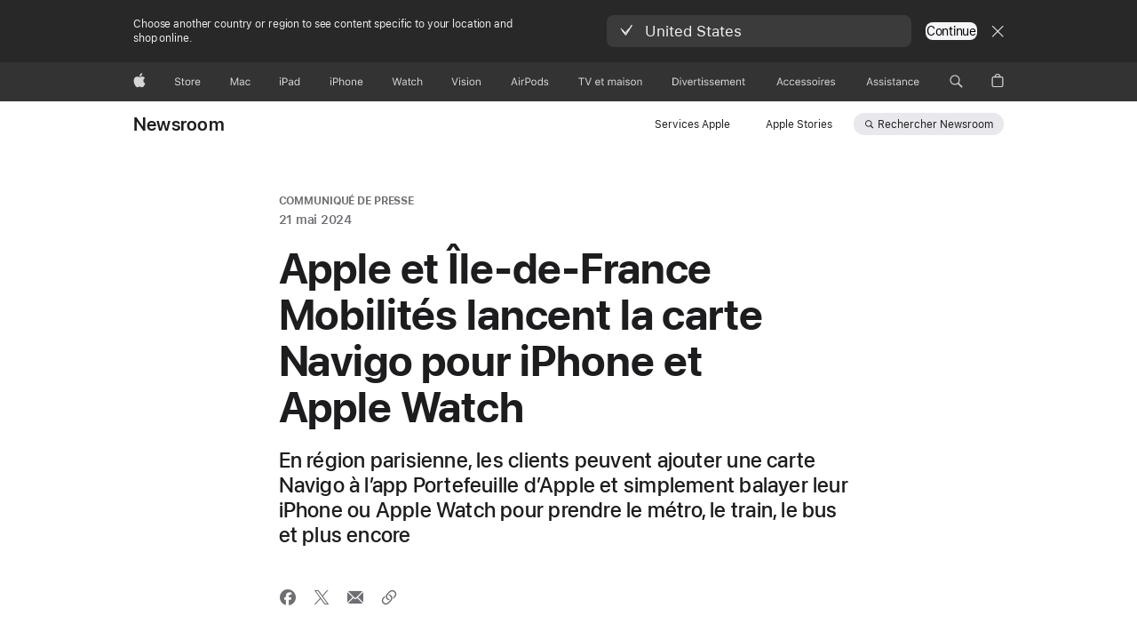

--- FILE ---
content_type: text/html;charset=utf-8
request_url: https://www.apple.com/ca/fr/newsroom/2024/05/apple-and-ile-de-france-mobilites-introduce-navigo-for-iphone-and-apple-watch/
body_size: 33128
content:
<!DOCTYPE html>




	<html xmlns="http://www.w3.org/1999/xhtml" xml:lang="fr-CA" lang="fr-CA" dir="ltr" prefix="og: http://ogp.me/ns#" class="no-js globalheader-dark">




<head>
	
	
	
	
	






























<meta charset="utf-8" />

	
    	 <link rel="canonical" href="https://www.apple.com/ca/fr/newsroom/2024/05/apple-and-ile-de-france-mobilites-introduce-navigo-for-iphone-and-apple-watch/"/>
    	 
    	 
	
<meta name="viewport" content="width=device-width, initial-scale=1, viewport-fit=cover" />

	
	
		<link rel="stylesheet" type="text/css" href="https://www.apple.com/api-www/global-elements/global-header/v1/assets/globalheader.css" />
	
	<link rel="stylesheet" type="text/css" href="/ac/localnav/4/styles/ac-localnav.built.css" />

	<link rel="stylesheet" type="text/css" href="/ac/globalfooter/8/fr_CA/styles/ac-globalfooter.built.css" />
        


	
    

<link rel="alternate" href="https://www.apple.com/ca/newsroom/2024/05/apple-and-ile-de-france-mobilites-introduce-navigo-for-iphone-and-apple-watch/" hreflang="en-CA"/><link rel="alternate" href="https://www.apple.com/uk/newsroom/2024/05/apple-and-ile-de-france-mobilites-introduce-navigo-for-iphone-and-apple-watch/" hreflang="en-GB"/><link rel="alternate" href="https://www.apple.com/za/newsroom/2024/05/apple-and-ile-de-france-mobilites-introduce-navigo-for-iphone-and-apple-watch/" hreflang="en-ZA"/><link rel="alternate" href="https://www.apple.com/at/newsroom/2024/05/apple-and-ile-de-france-mobilites-introduce-navigo-for-iphone-and-apple-watch/" hreflang="de-AT"/><link rel="alternate" href="https://www.apple.com/fi/newsroom/2024/05/apple-and-ile-de-france-mobilites-introduce-navigo-for-iphone-and-apple-watch/" hreflang="fi-FI"/><link rel="alternate" href="https://www.apple.com/hk/en/newsroom/2024/05/apple-and-ile-de-france-mobilites-introduce-navigo-for-iphone-and-apple-watch/" hreflang="en-HK"/><link rel="alternate" href="https://www.apple.com/cl/newsroom/2024/05/apple-and-ile-de-france-mobilites-introduce-navigo-for-iphone-and-apple-watch/" hreflang="es-CL"/><link rel="alternate" href="https://www.apple.com/vn/newsroom/2024/05/apple-and-ile-de-france-mobilites-introduce-navigo-for-iphone-and-apple-watch/" hreflang="vi-VN"/><link rel="alternate" href="https://www.apple.com/chfr/newsroom/2024/05/apple-and-ile-de-france-mobilites-introduce-navigo-for-iphone-and-apple-watch/" hreflang="fr-CH"/><link rel="alternate" href="https://www.apple.com/ca/fr/newsroom/2024/05/apple-and-ile-de-france-mobilites-introduce-navigo-for-iphone-and-apple-watch/" hreflang="fr-CA"/><link rel="alternate" href="https://www.apple.com/tw/newsroom/2024/05/apple-and-ile-de-france-mobilites-introduce-navigo-for-iphone-and-apple-watch/" hreflang="zh-TW"/><link rel="alternate" href="https://www.apple.com/mx/newsroom/2024/05/apple-and-ile-de-france-mobilites-introduce-navigo-for-iphone-and-apple-watch/" hreflang="es-MX"/><link rel="alternate" href="https://www.apple.com/sa/newsroom/2024/05/apple-and-ile-de-france-mobilites-introduce-navigo-for-iphone-and-apple-watch/" hreflang="en-SA"/><link rel="alternate" href="https://www.apple.com/hu/newsroom/2024/05/apple-and-ile-de-france-mobilites-introduce-navigo-for-iphone-and-apple-watch/" hreflang="hu-HU"/><link rel="alternate" href="https://www.apple.com/hk/newsroom/2024/05/apple-and-ile-de-france-mobilites-introduce-navigo-for-iphone-and-apple-watch/" hreflang="zh-HK"/><link rel="alternate" href="https://www.apple.com/il/newsroom/2024/05/apple-and-ile-de-france-mobilites-introduce-navigo-for-iphone-and-apple-watch/" hreflang="en-IL"/><link rel="alternate" href="https://www.apple.com/my/newsroom/2024/05/apple-and-ile-de-france-mobilites-introduce-navigo-for-iphone-and-apple-watch/" hreflang="en-MY"/><link rel="alternate" href="https://www.apple.com/br/newsroom/2024/05/apple-and-ile-de-france-mobilites-introduce-navigo-for-iphone-and-apple-watch/" hreflang="pt-BR"/><link rel="alternate" href="https://www.apple.com/co/newsroom/2024/05/apple-and-ile-de-france-mobilites-introduce-navigo-for-iphone-and-apple-watch/" hreflang="es-CO"/><link rel="alternate" href="https://www.apple.com/fr/newsroom/2024/05/apple-and-ile-de-france-mobilites-introduce-navigo-for-iphone-and-apple-watch/" hreflang="fr-FR"/><link rel="alternate" href="https://www.apple.com.cn/newsroom/2024/05/apple-and-ile-de-france-mobilites-introduce-navigo-for-iphone-and-apple-watch/" hreflang="zh-CN"/><link rel="alternate" href="https://www.apple.com/nz/newsroom/2024/05/apple-and-ile-de-france-mobilites-introduce-navigo-for-iphone-and-apple-watch/" hreflang="en-NZ"/><link rel="alternate" href="https://www.apple.com/it/newsroom/2024/05/apple-and-ile-de-france-mobilites-introduce-navigo-for-iphone-and-apple-watch/" hreflang="it-IT"/><link rel="alternate" href="https://www.apple.com/au/newsroom/2024/05/apple-and-ile-de-france-mobilites-introduce-navigo-for-iphone-and-apple-watch/" hreflang="en-AU"/><link rel="alternate" href="https://www.apple.com/pt/newsroom/2024/05/apple-and-ile-de-france-mobilites-introduce-navigo-for-iphone-and-apple-watch/" hreflang="pt-PT"/><link rel="alternate" href="https://www.apple.com/chde/newsroom/2024/05/apple-and-ile-de-france-mobilites-introduce-navigo-for-iphone-and-apple-watch/" hreflang="de-CH"/><link rel="alternate" href="https://www.apple.com/ie/newsroom/2024/05/apple-and-ile-de-france-mobilites-introduce-navigo-for-iphone-and-apple-watch/" hreflang="en-IE"/><link rel="alternate" href="https://www.apple.com/ae/newsroom/2024/05/apple-and-ile-de-france-mobilites-introduce-navigo-for-iphone-and-apple-watch/" hreflang="en-AE"/><link rel="alternate" href="https://www.apple.com/de/newsroom/2024/05/apple-and-ile-de-france-mobilites-introduce-navigo-for-iphone-and-apple-watch/" hreflang="de-DE"/><link rel="alternate" href="https://www.apple.com/sg/newsroom/2024/05/apple-and-ile-de-france-mobilites-introduce-navigo-for-iphone-and-apple-watch/" hreflang="en-SG"/><link rel="alternate" href="https://www.apple.com/newsroom/2024/05/apple-and-ile-de-france-mobilites-introduce-navigo-for-iphone-and-apple-watch/" hreflang="en-US"/><link rel="alternate" href="https://www.apple.com/la/newsroom/2024/05/apple-and-ile-de-france-mobilites-introduce-navigo-for-iphone-and-apple-watch/" hreflang="es-LA"/><link rel="alternate" href="https://www.apple.com/us-es/newsroom/2024/05/apple-and-ile-de-france-mobilites-introduce-navigo-for-iphone-and-apple-watch/" hreflang="es-US"/><link rel="alternate" href="https://www.apple.com/bw/newsroom/2024/05/apple-and-ile-de-france-mobilites-introduce-navigo-for-iphone-and-apple-watch/" hreflang="en-BW"/><link rel="alternate" href="https://www.apple.com/bh/newsroom/2024/05/apple-and-ile-de-france-mobilites-introduce-navigo-for-iphone-and-apple-watch/" hreflang="en-BH"/><link rel="alternate" href="https://www.apple.com/bg/newsroom/2024/05/apple-and-ile-de-france-mobilites-introduce-navigo-for-iphone-and-apple-watch/" hreflang="en-BG"/><link rel="alternate" href="https://www.apple.com/gw/newsroom/2024/05/apple-and-ile-de-france-mobilites-introduce-navigo-for-iphone-and-apple-watch/" hreflang="en-GW"/><link rel="alternate" href="https://www.apple.com/ke/newsroom/2024/05/apple-and-ile-de-france-mobilites-introduce-navigo-for-iphone-and-apple-watch/" hreflang="en-KE"/><link rel="alternate" href="https://www.apple.com/ci/newsroom/2024/05/apple-and-ile-de-france-mobilites-introduce-navigo-for-iphone-and-apple-watch/" hreflang="en-CI"/><link rel="alternate" href="https://www.apple.com/lv/newsroom/2024/05/apple-and-ile-de-france-mobilites-introduce-navigo-for-iphone-and-apple-watch/" hreflang="en-LV"/><link rel="alternate" href="https://www.apple.com/li/newsroom/2024/05/apple-and-ile-de-france-mobilites-introduce-navigo-for-iphone-and-apple-watch/" hreflang="en-LI"/><link rel="alternate" href="https://www.apple.com/gn/newsroom/2024/05/apple-and-ile-de-france-mobilites-introduce-navigo-for-iphone-and-apple-watch/" hreflang="en-GN"/><link rel="alternate" href="https://www.apple.com/gr/newsroom/2024/05/apple-and-ile-de-france-mobilites-introduce-navigo-for-iphone-and-apple-watch/" hreflang="en-GR"/><link rel="alternate" href="https://www.apple.com/cf/newsroom/2024/05/apple-and-ile-de-france-mobilites-introduce-navigo-for-iphone-and-apple-watch/" hreflang="en-CF"/><link rel="alternate" href="https://www.apple.com/cm/newsroom/2024/05/apple-and-ile-de-france-mobilites-introduce-navigo-for-iphone-and-apple-watch/" hreflang="en-CM"/><link rel="alternate" href="https://www.apple.com/gq/newsroom/2024/05/apple-and-ile-de-france-mobilites-introduce-navigo-for-iphone-and-apple-watch/" hreflang="en-GQ"/><link rel="alternate" href="https://www.apple.com/ee/newsroom/2024/05/apple-and-ile-de-france-mobilites-introduce-navigo-for-iphone-and-apple-watch/" hreflang="en-EE"/><link rel="alternate" href="https://www.apple.com/hr/newsroom/2024/05/apple-and-ile-de-france-mobilites-introduce-navigo-for-iphone-and-apple-watch/" hreflang="en-HR"/><link rel="alternate" href="https://www.apple.com/mg/newsroom/2024/05/apple-and-ile-de-france-mobilites-introduce-navigo-for-iphone-and-apple-watch/" hreflang="en-MG"/><link rel="alternate" href="https://www.apple.com/lt/newsroom/2024/05/apple-and-ile-de-france-mobilites-introduce-navigo-for-iphone-and-apple-watch/" hreflang="en-LT"/><link rel="alternate" href="https://www.apple.com/si/newsroom/2024/05/apple-and-ile-de-france-mobilites-introduce-navigo-for-iphone-and-apple-watch/" hreflang="en-SI"/><link rel="alternate" href="https://www.apple.com/lu/newsroom/2024/05/apple-and-ile-de-france-mobilites-introduce-navigo-for-iphone-and-apple-watch/" hreflang="en-LU"/><link rel="alternate" href="https://www.apple.com/ne/newsroom/2024/05/apple-and-ile-de-france-mobilites-introduce-navigo-for-iphone-and-apple-watch/" hreflang="en-NE"/><link rel="alternate" href="https://www.apple.com/qa/newsroom/2024/05/apple-and-ile-de-france-mobilites-introduce-navigo-for-iphone-and-apple-watch/" hreflang="en-QA"/><link rel="alternate" href="https://www.apple.com/eg/newsroom/2024/05/apple-and-ile-de-france-mobilites-introduce-navigo-for-iphone-and-apple-watch/" hreflang="en-EG"/><link rel="alternate" href="https://www.apple.com/tn/newsroom/2024/05/apple-and-ile-de-france-mobilites-introduce-navigo-for-iphone-and-apple-watch/" hreflang="en-TN"/><link rel="alternate" href="https://www.apple.com/ma/newsroom/2024/05/apple-and-ile-de-france-mobilites-introduce-navigo-for-iphone-and-apple-watch/" hreflang="en-MA"/><link rel="alternate" href="https://www.apple.com/mt/newsroom/2024/05/apple-and-ile-de-france-mobilites-introduce-navigo-for-iphone-and-apple-watch/" hreflang="en-MT"/><link rel="alternate" href="https://www.apple.com/mu/newsroom/2024/05/apple-and-ile-de-france-mobilites-introduce-navigo-for-iphone-and-apple-watch/" hreflang="en-MU"/><link rel="alternate" href="https://www.apple.com/ml/newsroom/2024/05/apple-and-ile-de-france-mobilites-introduce-navigo-for-iphone-and-apple-watch/" hreflang="en-ML"/><link rel="alternate" href="https://www.apple.com/mz/newsroom/2024/05/apple-and-ile-de-france-mobilites-introduce-navigo-for-iphone-and-apple-watch/" hreflang="en-MZ"/><link rel="alternate" href="https://www.apple.com/ng/newsroom/2024/05/apple-and-ile-de-france-mobilites-introduce-navigo-for-iphone-and-apple-watch/" hreflang="en-NG"/><link rel="alternate" href="https://www.apple.com/ro/newsroom/2024/05/apple-and-ile-de-france-mobilites-introduce-navigo-for-iphone-and-apple-watch/" hreflang="en-RO"/><link rel="alternate" href="https://www.apple.com/sk/newsroom/2024/05/apple-and-ile-de-france-mobilites-introduce-navigo-for-iphone-and-apple-watch/" hreflang="en-SK"/><link rel="alternate" href="https://www.apple.com/sn/newsroom/2024/05/apple-and-ile-de-france-mobilites-introduce-navigo-for-iphone-and-apple-watch/" hreflang="en-SN"/><link rel="alternate" href="https://www.apple.com/jo/newsroom/2024/05/apple-and-ile-de-france-mobilites-introduce-navigo-for-iphone-and-apple-watch/" hreflang="en-JO"/><link rel="alternate" href="https://www.apple.com/om/newsroom/2024/05/apple-and-ile-de-france-mobilites-introduce-navigo-for-iphone-and-apple-watch/" hreflang="en-OM"/><link rel="alternate" href="https://www.apple.com/kw/newsroom/2024/05/apple-and-ile-de-france-mobilites-introduce-navigo-for-iphone-and-apple-watch/" hreflang="en-KW"/>

<link rel="stylesheet" href="//www.apple.com/wss/fonts?families=SF+Pro,v3|SF+Pro+Icons,v3" type="text/css" media="all"/>



	
















	

	

	

	

	

	
		<link rel="stylesheet" href="/newsroom/styles/site.built.css"/>
		<link rel="stylesheet" href="/newsroom/styles/articlev2.built.css"/>
	








    <title>Apple et Île-de-France Mobilités lancent Navigo pour iPhone et Apple Watch - Apple (CA)</title>
    <meta name="Description" content="Apple et Île-de-France Mobilités ont présenté aujourd’hui un moyen simple permettant aux clients d’ajouter une carte Navigo à l’app Portefeuille d’Apple pour utiliser les transports en commun en région parisienne."/>


    <meta property="analytics-s-channel" content="newsroom" />

	<meta property="analytics-s-bucket-0" content="applestoreww" />
	<meta property="analytics-s-bucket-1" content="applestoreww" />
	<meta property="analytics-s-bucket-2" content="applestoreww" />



    <meta property="analytics-track" content="Newsroom - Apple et Île-de-France Mobilités lancent Navigo pour iPhone et Apple Watch"/>
<meta property="article:author" content=""/>
<meta property="og:site_name" content="Apple Newsroom (Canada)"/>

    <meta property="og:type" content="article"/>

<meta property="og:title" content="Apple et Île-de-France Mobilités lancent Navigo pour iPhone et Apple Watch"/>
<meta property="og:description" content="Apple et Île-de-France Mobilités ont présenté aujourd’hui un moyen simple permettant aux clients d’ajouter une carte Navigo à l’app Portefeuille d’Apple pour utiliser les transports en commun en région parisienne."/>
<meta property="og:locale" content="fr_CA"/>
<meta name="twitter:title" content="Apple et Île-de-France Mobilités lancent Navigo pour iPhone et Apple Watch"/>
<meta name="twitter:description" content="Apple et Île-de-France Mobilités ont présenté aujourd’hui un moyen simple permettant aux clients d’ajouter une carte Navigo à l’app Portefeuille d’Apple pour utiliser les transports en commun en région parisienne."/>
    <meta property="og:url" content="https://www.apple.com/ca/fr/newsroom/2024/05/apple-and-ile-de-france-mobilites-introduce-navigo-for-iphone-and-apple-watch/"/>
    <meta property="og:image" content="https://www.apple.com/newsroom/images/2024/05/apple-and-ile-de-france-mobilites-introduce-navigo-for-iphone-and-apple-watch/tile/Apple-Wallet-France-hero-lp.jpg.og.jpg?202512191534"/>
    <meta name="twitter:site" content="@Apple"/>
    <meta name="twitter:image" content="https://www.apple.com/newsroom/images/2024/05/apple-and-ile-de-france-mobilites-introduce-navigo-for-iphone-and-apple-watch/tile/Apple-Wallet-France-hero-lp.jpg.og.jpg?202512191534"/>
    <meta name="twitter:card" content="summary_large_image"/>
    

	<script src="/newsroom/scripts/newsroom-head.built.js" type="text/javascript" charset="utf-8"></script>
</head>




	<body class="page-article">


	<div>
<meta name="globalnav-store-key" content="SFX9YPYY9PPXCU9KH" />
<meta name="globalnav-submenus-enabled" content="false">

    <div id="globalheader"><aside id="globalmessage-segment" lang="fr-CA" dir="ltr" class="globalmessage-segment"><ul data-strings="{&quot;view&quot;:&quot;Accueil - Apple Store - {%STOREFRONT%}&quot;,&quot;segments&quot;:{&quot;eduInd&quot;:&quot;Accueil - Apple Store pour l’éducation&quot;,&quot;other&quot;:&quot;Accueil - Store&quot;},&quot;exit&quot;:&quot;Quitter&quot;}" class="globalmessage-segment-content"></ul></aside><nav id="globalnav" lang="fr-CA" dir="ltr" aria-label="Global" data-analytics-element-engagement-start="globalnav:onFlyoutOpen" data-analytics-element-engagement-end="globalnav:onFlyoutClose" data-store-api="/[storefront]/shop/bag/status" data-analytics-activitymap-region-id="global nav" data-analytics-region="global nav" class="globalnav no-js   "><div class="globalnav-content"><div class="globalnav-item globalnav-menuback"><button aria-label="Menu principal" class="globalnav-menuback-button"><span class="globalnav-chevron-icon"><svg height="48" viewBox="0 0 9 48" width="9" xmlns="http://www.w3.org/2000/svg"><path d="m1.5618 24.0621 6.5581-6.4238c.2368-.2319.2407-.6118.0088-.8486-.2324-.2373-.6123-.2407-.8486-.0088l-7 6.8569c-.1157.1138-.1807.2695-.1802.4316.001.1621.0674.3174.1846.4297l7 6.7241c.1162.1118.2661.1675.4155.1675.1577 0 .3149-.062.4326-.1846.2295-.2388.2222-.6187-.0171-.8481z"/></svg></span></button></div><ul id="globalnav-list" class="globalnav-list"><li data-analytics-element-engagement="globalnav hover - apple" class="
				globalnav-item
				globalnav-item-apple
				
				
			"><a href="/ca/fr/" data-globalnav-item-name="apple" data-analytics-title="apple home" aria-label="Apple" class="globalnav-link globalnav-link-apple"><span class="globalnav-image-regular globalnav-link-image"><svg height="44" viewBox="0 0 14 44" width="14" xmlns="http://www.w3.org/2000/svg"><path d="m13.0729 17.6825a3.61 3.61 0 0 0 -1.7248 3.0365 3.5132 3.5132 0 0 0 2.1379 3.2223 8.394 8.394 0 0 1 -1.0948 2.2618c-.6816.9812-1.3943 1.9623-2.4787 1.9623s-1.3633-.63-2.613-.63c-1.2187 0-1.6525.6507-2.644.6507s-1.6834-.9089-2.4787-2.0243a9.7842 9.7842 0 0 1 -1.6628-5.2776c0-3.0984 2.014-4.7405 3.9969-4.7405 1.0535 0 1.9314.6919 2.5924.6919.63 0 1.6112-.7333 2.8092-.7333a3.7579 3.7579 0 0 1 3.1604 1.5802zm-3.7284-2.8918a3.5615 3.5615 0 0 0 .8469-2.22 1.5353 1.5353 0 0 0 -.031-.32 3.5686 3.5686 0 0 0 -2.3445 1.2084 3.4629 3.4629 0 0 0 -.8779 2.1585 1.419 1.419 0 0 0 .031.2892 1.19 1.19 0 0 0 .2169.0207 3.0935 3.0935 0 0 0 2.1586-1.1368z"/></svg></span><span class="globalnav-image-compact globalnav-link-image"><svg height="48" viewBox="0 0 17 48" width="17" xmlns="http://www.w3.org/2000/svg"><path d="m15.5752 19.0792a4.2055 4.2055 0 0 0 -2.01 3.5376 4.0931 4.0931 0 0 0 2.4908 3.7542 9.7779 9.7779 0 0 1 -1.2755 2.6351c-.7941 1.1431-1.6244 2.2862-2.8878 2.2862s-1.5883-.734-3.0443-.734c-1.42 0-1.9252.7581-3.08.7581s-1.9611-1.0589-2.8876-2.3584a11.3987 11.3987 0 0 1 -1.9373-6.1487c0-3.61 2.3464-5.523 4.6566-5.523 1.2274 0 2.25.8062 3.02.8062.734 0 1.8771-.8543 3.2729-.8543a4.3778 4.3778 0 0 1 3.6822 1.841zm-6.8586-2.0456a1.3865 1.3865 0 0 1 -.2527-.024 1.6557 1.6557 0 0 1 -.0361-.337 4.0341 4.0341 0 0 1 1.0228-2.5148 4.1571 4.1571 0 0 1 2.7314-1.4078 1.7815 1.7815 0 0 1 .0361.373 4.1487 4.1487 0 0 1 -.9867 2.587 3.6039 3.6039 0 0 1 -2.5148 1.3236z"/></svg></span><span class="globalnav-link-text">Apple</span></a></li><li data-topnav-flyout-item="menu" data-topnav-flyout-label="Menu" role="none" class="globalnav-item globalnav-menu"><div data-topnav-flyout="menu" class="globalnav-flyout"><div class="globalnav-menu-list"><div data-analytics-element-engagement="globalnav hover - store" class="
				globalnav-item
				globalnav-item-store
				globalnav-item-menu
				
			"><ul role="none" class="globalnav-submenu-trigger-group"><li class="globalnav-submenu-trigger-item"><a href="/xf/shop/goto/store" data-globalnav-item-name="store" data-topnav-flyout-trigger-compact="true" data-analytics-title="store" data-analytics-element-engagement="hover - store" aria-label="Store" class="globalnav-link globalnav-submenu-trigger-link globalnav-link-store"><span class="globalnav-link-text-container"><span class="globalnav-image-regular globalnav-link-image"><svg height="44" viewBox="0 0 30 44" width="30" xmlns="http://www.w3.org/2000/svg"><path d="m26.5679 20.4629c1.002 0 1.67.738 1.693 1.857h-3.48c.076-1.119.779-1.857 1.787-1.857zm2.754 2.672v-.387c0-1.963-1.037-3.176-2.742-3.176-1.735 0-2.848 1.289-2.848 3.276 0 1.998 1.096 3.263 2.848 3.263 1.383 0 2.367-.668 2.66-1.746h-1.008c-.264.557-.814.856-1.629.856-1.072 0-1.769-.791-1.822-2.039v-.047zm-9.547-3.451h.96v.937h.094c.188-.615.914-1.049 1.752-1.049.164 0 .375.012.504.03v1.007c-.082-.023-.445-.058-.644-.058-.961 0-1.659 1.098-1.659 1.535v3.914h-1.007zm-4.27 5.519c-1.195 0-1.869-.867-1.869-2.361 0-1.5.674-2.361 1.869-2.361 1.196 0 1.87.861 1.87 2.361 0 1.494-.674 2.361-1.87 2.361zm0-5.631c-1.798 0-2.912 1.237-2.912 3.27 0 2.027 1.114 3.269 2.912 3.269 1.799 0 2.913-1.242 2.913-3.269 0-2.033-1.114-3.27-2.913-3.27zm-5.478-1.475v1.635h1.407v.843h-1.407v3.575c0 .744.282 1.06.938 1.06.182 0 .281-.006.469-.023v.849c-.199.035-.393.059-.592.059-1.301 0-1.822-.481-1.822-1.688v-3.832h-1.02v-.843h1.02v-1.635zm-8.103 5.694c.129.885.973 1.447 2.174 1.447 1.137 0 1.975-.615 1.975-1.453 0-.72-.527-1.177-1.693-1.47l-1.084-.282c-1.53-.386-2.192-1.078-2.192-2.279 0-1.436 1.201-2.408 2.988-2.408 1.635 0 2.854.972 2.942 2.338h-1.061c-.146-.867-.861-1.383-1.916-1.383-1.125 0-1.869.562-1.869 1.418 0 .662.463 1.043 1.629 1.342l.885.234c1.752.439 2.455 1.119 2.455 2.361 0 1.553-1.225 2.543-3.158 2.543-1.793 0-3.03-.949-3.141-2.408z"/></svg></span><span class="globalnav-link-text">Store</span></span></a></li></ul></div><div data-analytics-element-engagement="globalnav hover - mac" class="
				globalnav-item
				globalnav-item-mac
				globalnav-item-menu
				
			"><ul role="none" class="globalnav-submenu-trigger-group"><li class="globalnav-submenu-trigger-item"><a href="/ca/fr/mac/" data-globalnav-item-name="mac" data-topnav-flyout-trigger-compact="true" data-analytics-title="mac" data-analytics-element-engagement="hover - mac" aria-label="Mac" class="globalnav-link globalnav-submenu-trigger-link globalnav-link-mac"><span class="globalnav-link-text-container"><span class="globalnav-image-regular globalnav-link-image"><svg height="44" viewBox="0 0 23 44" width="23" xmlns="http://www.w3.org/2000/svg"><path d="m8.1558 25.9987v-6.457h-.0703l-2.666 6.457h-.8907l-2.666-6.457h-.0703v6.457h-.9844v-8.4551h1.2246l2.8945 7.0547h.0938l2.8945-7.0547h1.2246v8.4551zm2.5166-1.7696c0-1.1309.832-1.7812 2.3027-1.8691l1.8223-.1113v-.5742c0-.7793-.4863-1.207-1.4297-1.207-.7559 0-1.2832.2871-1.4238.7852h-1.0195c.1348-1.0137 1.1309-1.6816 2.4785-1.6816 1.541 0 2.4023.791 2.4023 2.1035v4.3242h-.9609v-.9318h-.0938c-.4102.6738-1.1016 1.043-1.9453 1.043-1.2246 0-2.1328-.7266-2.1328-1.8809zm4.125-.5859v-.5801l-1.6992.1113c-.9609.0645-1.3828.3984-1.3828 1.0312 0 .6445.5449 1.0195 1.2773 1.0195 1.0371.0001 1.8047-.6796 1.8047-1.5819zm6.958-2.0273c-.1641-.627-.7207-1.1367-1.6289-1.1367-1.1367 0-1.8516.9082-1.8516 2.3379 0 1.459.7266 2.3848 1.8516 2.3848.8496 0 1.4414-.3926 1.6289-1.1074h1.0195c-.1816 1.1602-1.125 2.0156-2.6426 2.0156-1.7695 0-2.9004-1.2832-2.9004-3.293 0-1.9688 1.125-3.2461 2.8945-3.2461 1.5352 0 2.4727.9199 2.6484 2.0449z"/></svg></span><span class="globalnav-link-text">Mac</span></span></a></li></ul></div><div data-analytics-element-engagement="globalnav hover - ipad" class="
				globalnav-item
				globalnav-item-ipad
				globalnav-item-menu
				
			"><ul role="none" class="globalnav-submenu-trigger-group"><li class="globalnav-submenu-trigger-item"><a href="/ca/fr/ipad/" data-globalnav-item-name="ipad" data-topnav-flyout-trigger-compact="true" data-analytics-title="ipad" data-analytics-element-engagement="hover - ipad" aria-label="iPad" class="globalnav-link globalnav-submenu-trigger-link globalnav-link-ipad"><span class="globalnav-link-text-container"><span class="globalnav-image-regular globalnav-link-image"><svg height="44" viewBox="0 0 24 44" width="24" xmlns="http://www.w3.org/2000/svg"><path d="m14.9575 23.7002c0 .902-.768 1.582-1.805 1.582-.732 0-1.277-.375-1.277-1.02 0-.632.422-.966 1.383-1.031l1.699-.111zm-1.395-4.072c-1.347 0-2.343.668-2.478 1.681h1.019c.141-.498.668-.785 1.424-.785.944 0 1.43.428 1.43 1.207v.574l-1.822.112c-1.471.088-2.303.738-2.303 1.869 0 1.154.908 1.881 2.133 1.881.844 0 1.535-.369 1.945-1.043h.094v.931h.961v-4.324c0-1.312-.862-2.103-2.403-2.103zm6.769 5.575c-1.155 0-1.846-.885-1.846-2.361 0-1.471.697-2.362 1.846-2.362 1.142 0 1.857.914 1.857 2.362 0 1.459-.709 2.361-1.857 2.361zm1.834-8.027v3.503h-.088c-.358-.691-1.102-1.107-1.981-1.107-1.605 0-2.654 1.289-2.654 3.27 0 1.986 1.037 3.269 2.654 3.269.873 0 1.623-.416 2.022-1.119h.093v1.008h.961v-8.824zm-15.394 4.869h-1.863v-3.563h1.863c1.225 0 1.899.639 1.899 1.799 0 1.119-.697 1.764-1.899 1.764zm.276-4.5h-3.194v8.455h1.055v-3.018h2.127c1.588 0 2.719-1.119 2.719-2.701 0-1.611-1.108-2.736-2.707-2.736zm-6.064 8.454h1.008v-6.316h-1.008zm-.199-8.237c0-.387.316-.704.703-.704s.703.317.703.704c0 .386-.316.703-.703.703s-.703-.317-.703-.703z"/></svg></span><span class="globalnav-link-text">iPad</span></span></a></li></ul></div><div data-analytics-element-engagement="globalnav hover - iphone" class="
				globalnav-item
				globalnav-item-iphone
				globalnav-item-menu
				
			"><ul role="none" class="globalnav-submenu-trigger-group"><li class="globalnav-submenu-trigger-item"><a href="/ca/fr/iphone/" data-globalnav-item-name="iphone" data-topnav-flyout-trigger-compact="true" data-analytics-title="iphone" data-analytics-element-engagement="hover - iphone" aria-label="iPhone" class="globalnav-link globalnav-submenu-trigger-link globalnav-link-iphone"><span class="globalnav-link-text-container"><span class="globalnav-image-regular globalnav-link-image"><svg height="44" viewBox="0 0 38 44" width="38" xmlns="http://www.w3.org/2000/svg"><path d="m32.7129 22.3203h3.48c-.023-1.119-.691-1.857-1.693-1.857-1.008 0-1.711.738-1.787 1.857zm4.459 2.045c-.293 1.078-1.277 1.746-2.66 1.746-1.752 0-2.848-1.266-2.848-3.264 0-1.986 1.113-3.275 2.848-3.275 1.705 0 2.742 1.213 2.742 3.176v.386h-4.541v.047c.053 1.248.75 2.039 1.822 2.039.815 0 1.366-.298 1.629-.855zm-12.282-4.682h.961v.996h.094c.316-.697.932-1.107 1.898-1.107 1.418 0 2.209.838 2.209 2.338v4.09h-1.007v-3.844c0-1.137-.481-1.676-1.489-1.676s-1.658.674-1.658 1.781v3.739h-1.008zm-2.499 3.158c0-1.5-.674-2.361-1.869-2.361-1.196 0-1.87.861-1.87 2.361 0 1.495.674 2.362 1.87 2.362 1.195 0 1.869-.867 1.869-2.362zm-4.782 0c0-2.033 1.114-3.269 2.913-3.269 1.798 0 2.912 1.236 2.912 3.269 0 2.028-1.114 3.27-2.912 3.27-1.799 0-2.913-1.242-2.913-3.27zm-6.636-5.666h1.008v3.504h.093c.317-.697.979-1.107 1.946-1.107 1.336 0 2.179.855 2.179 2.338v4.09h-1.007v-3.844c0-1.119-.504-1.676-1.459-1.676-1.131 0-1.752.715-1.752 1.781v3.739h-1.008zm-6.015 4.87h1.863c1.202 0 1.899-.645 1.899-1.764 0-1.16-.674-1.799-1.899-1.799h-1.863zm2.139-4.5c1.599 0 2.707 1.125 2.707 2.736 0 1.582-1.131 2.701-2.719 2.701h-2.127v3.018h-1.055v-8.455zm-6.114 8.454h1.008v-6.316h-1.008zm-.2-8.238c0-.386.317-.703.703-.703.387 0 .704.317.704.703 0 .387-.317.704-.704.704-.386 0-.703-.317-.703-.704z"/></svg></span><span class="globalnav-link-text">iPhone</span></span></a></li></ul></div><div data-analytics-element-engagement="globalnav hover - watch" class="
				globalnav-item
				globalnav-item-watch
				globalnav-item-menu
				
			"><ul role="none" class="globalnav-submenu-trigger-group"><li class="globalnav-submenu-trigger-item"><a href="/ca/fr/watch/" data-globalnav-item-name="watch" data-topnav-flyout-trigger-compact="true" data-analytics-title="watch" data-analytics-element-engagement="hover - watch" aria-label="Watch" class="globalnav-link globalnav-submenu-trigger-link globalnav-link-watch"><span class="globalnav-link-text-container"><span class="globalnav-image-regular globalnav-link-image"><svg height="44" viewBox="0 0 35 44" width="35" xmlns="http://www.w3.org/2000/svg"><path d="m28.9819 17.1758h1.008v3.504h.094c.316-.697.978-1.108 1.945-1.108 1.336 0 2.18.856 2.18 2.338v4.09h-1.008v-3.844c0-1.119-.504-1.675-1.459-1.675-1.131 0-1.752.715-1.752 1.781v3.738h-1.008zm-2.42 4.441c-.164-.627-.721-1.136-1.629-1.136-1.137 0-1.852.908-1.852 2.338 0 1.459.727 2.384 1.852 2.384.849 0 1.441-.392 1.629-1.107h1.019c-.182 1.16-1.125 2.016-2.642 2.016-1.77 0-2.901-1.284-2.901-3.293 0-1.969 1.125-3.247 2.895-3.247 1.535 0 2.472.92 2.648 2.045zm-6.533-3.568v1.635h1.407v.844h-1.407v3.574c0 .744.282 1.06.938 1.06.182 0 .281-.006.469-.023v.85c-.2.035-.393.058-.592.058-1.301 0-1.822-.48-1.822-1.687v-3.832h-1.02v-.844h1.02v-1.635zm-4.2 5.596v-.58l-1.699.111c-.961.064-1.383.398-1.383 1.031 0 .645.545 1.02 1.277 1.02 1.038 0 1.805-.68 1.805-1.582zm-4.125.586c0-1.131.832-1.782 2.303-1.869l1.822-.112v-.574c0-.779-.486-1.207-1.43-1.207-.755 0-1.283.287-1.423.785h-1.02c.135-1.014 1.131-1.682 2.479-1.682 1.541 0 2.402.792 2.402 2.104v4.324h-.961v-.931h-.094c-.41.673-1.101 1.043-1.945 1.043-1.225 0-2.133-.727-2.133-1.881zm-7.684 1.769h-.996l-2.303-8.455h1.101l1.682 6.873h.07l1.893-6.873h1.066l1.893 6.873h.07l1.682-6.873h1.101l-2.302 8.455h-.996l-1.946-6.674h-.07z"/></svg></span><span class="globalnav-link-text">Watch</span></span></a></li></ul></div><div data-analytics-element-engagement="globalnav hover - vision" class="
				globalnav-item
				globalnav-item-vision
				globalnav-item-menu
				
			"><ul role="none" class="globalnav-submenu-trigger-group"><li class="globalnav-submenu-trigger-item"><a href="/ca/fr/apple-vision-pro/" data-globalnav-item-name="vision" data-topnav-flyout-trigger-compact="true" data-analytics-title="vision" data-analytics-element-engagement="hover - vision" aria-label="Vision" class="globalnav-link globalnav-submenu-trigger-link globalnav-link-vision"><span class="globalnav-link-text-container"><span class="globalnav-image-regular globalnav-link-image"><svg xmlns="http://www.w3.org/2000/svg" width="34" height="44" viewBox="0 0 34 44"><path d="m.4043,17.5449h1.1074l2.4844,7.0898h.0938l2.4844-7.0898h1.1074l-3.1172,8.4551h-1.043L.4043,17.5449Zm8.3467.2168c0-.3867.3164-.7031.7031-.7031s.7031.3164.7031.7031-.3164.7031-.7031.7031-.7031-.3164-.7031-.7031Zm.1875,1.9219h1.0195v6.3164h-1.0195v-6.3164Zm2.499,4.7051h1.043c.1699.5273.6738.873,1.4824.873.8496,0,1.4531-.4043,1.4531-.9785v-.0117c0-.4277-.3223-.7266-1.1016-.9141l-.9785-.2344c-1.1836-.2812-1.7168-.7969-1.7168-1.7051v-.0059c0-1.0488,1.0078-1.8398,2.3496-1.8398,1.3242,0,2.2441.6621,2.3848,1.6934h-1.002c-.1348-.498-.627-.8438-1.3887-.8438-.75,0-1.3008.3867-1.3008.9434v.0117c0,.4277.3164.6973,1.0605.8789l.9727.2344c1.1895.2871,1.7637.8027,1.7637,1.7051v.0117c0,1.125-1.0957,1.9043-2.5312,1.9043-1.4062,0-2.373-.6797-2.4902-1.7227Zm6.3203-6.627c0-.3867.3164-.7031.7031-.7031s.7031.3164.7031.7031-.3164.7031-.7031.7031-.7031-.3164-.7031-.7031Zm.1875,1.9219h1.0195v6.3164h-1.0195v-6.3164Zm2.5049,3.1641v-.0117c0-2.0273,1.1133-3.2637,2.9121-3.2637s2.9121,1.2363,2.9121,3.2637v.0117c0,2.0215-1.1133,3.2637-2.9121,3.2637s-2.9121-1.2422-2.9121-3.2637Zm4.7812,0v-.0117c0-1.4941-.6738-2.3613-1.8691-2.3613s-1.8691.8672-1.8691,2.3613v.0117c0,1.4883.6738,2.3613,1.8691,2.3613s1.8691-.873,1.8691-2.3613Zm2.5049-3.1641h1.0195v.9492h.0938c.3164-.668.9082-1.0605,1.8398-1.0605,1.418,0,2.209.8379,2.209,2.3379v4.0898h-1.0195v-3.8438c0-1.1367-.4688-1.6816-1.4766-1.6816s-1.6465.6797-1.6465,1.7871v3.7383h-1.0195v-6.3164Z"></path></svg>
</span><span class="globalnav-link-text">Vision</span></span></a></li></ul></div><div data-analytics-element-engagement="globalnav hover - airpods" class="
				globalnav-item
				globalnav-item-airpods
				globalnav-item-menu
				
			"><ul role="none" class="globalnav-submenu-trigger-group"><li class="globalnav-submenu-trigger-item"><a href="/ca/fr/airpods/" data-globalnav-item-name="airpods" data-topnav-flyout-trigger-compact="true" data-analytics-title="airpods" data-analytics-element-engagement="hover - airpods" aria-label="AirPods" class="globalnav-link globalnav-submenu-trigger-link globalnav-link-airpods"><span class="globalnav-link-text-container"><span class="globalnav-image-regular globalnav-link-image"><svg height="44" viewBox="0 0 43 44" width="43" xmlns="http://www.w3.org/2000/svg"><path d="m11.7153 19.6836h.961v.937h.094c.187-.615.914-1.048 1.752-1.048.164 0 .375.011.504.029v1.008c-.082-.024-.446-.059-.645-.059-.961 0-1.658.645-1.658 1.535v3.914h-1.008zm28.135-.111c1.324 0 2.244.656 2.379 1.693h-.996c-.135-.504-.627-.838-1.389-.838-.75 0-1.336.381-1.336.943 0 .434.352.704 1.096.885l.973.235c1.189.287 1.763.802 1.763 1.711 0 1.13-1.095 1.91-2.531 1.91-1.406 0-2.373-.674-2.484-1.723h1.037c.17.533.674.873 1.482.873.85 0 1.459-.404 1.459-.984 0-.434-.328-.727-1.002-.891l-1.084-.264c-1.183-.287-1.722-.796-1.722-1.71 0-1.049 1.013-1.84 2.355-1.84zm-6.665 5.631c-1.155 0-1.846-.885-1.846-2.362 0-1.471.697-2.361 1.846-2.361 1.142 0 1.857.914 1.857 2.361 0 1.459-.709 2.362-1.857 2.362zm1.834-8.028v3.504h-.088c-.358-.691-1.102-1.107-1.981-1.107-1.605 0-2.654 1.289-2.654 3.269 0 1.987 1.037 3.27 2.654 3.27.873 0 1.623-.416 2.022-1.119h.094v1.007h.961v-8.824zm-9.001 8.028c-1.195 0-1.869-.868-1.869-2.362 0-1.5.674-2.361 1.869-2.361 1.196 0 1.869.861 1.869 2.361 0 1.494-.673 2.362-1.869 2.362zm0-5.631c-1.799 0-2.912 1.236-2.912 3.269 0 2.028 1.113 3.27 2.912 3.27s2.912-1.242 2.912-3.27c0-2.033-1.113-3.269-2.912-3.269zm-17.071 6.427h1.008v-6.316h-1.008zm-.199-8.238c0-.387.317-.703.703-.703.387 0 .703.316.703.703s-.316.703-.703.703c-.386 0-.703-.316-.703-.703zm-6.137 4.922 1.324-3.773h.093l1.325 3.773zm1.892-5.139h-1.043l-3.117 8.455h1.107l.85-2.42h3.363l.85 2.42h1.107zm14.868 4.5h-1.864v-3.562h1.864c1.224 0 1.898.639 1.898 1.799 0 1.119-.697 1.763-1.898 1.763zm.275-4.5h-3.193v8.455h1.054v-3.017h2.127c1.588 0 2.719-1.119 2.719-2.701 0-1.612-1.107-2.737-2.707-2.737z"/></svg></span><span class="globalnav-link-text">AirPods</span></span></a></li></ul></div><div data-analytics-element-engagement="globalnav hover - tv-home" class="
				globalnav-item
				globalnav-item-tv-home
				globalnav-item-menu
				
			"><ul role="none" class="globalnav-submenu-trigger-group"><li class="globalnav-submenu-trigger-item"><a href="/ca/fr/tv-home/" data-globalnav-item-name="tv-home" data-topnav-flyout-trigger-compact="true" data-analytics-title="tv &amp; home" data-analytics-element-engagement="hover - tv &amp; home" aria-label="TV et maison" class="globalnav-link globalnav-submenu-trigger-link globalnav-link-tv-home"><span class="globalnav-link-text-container"><span class="globalnav-image-regular globalnav-link-image"><svg height="44" viewBox="0 0 74 44" width="74" xmlns="http://www.w3.org/2000/svg"><path d="m3.9854 26v-7.5059h-2.7246v-.9492h6.5039v.9492h-2.7246v7.5059zm7.7314 0-3.1172-8.4551h1.1074l2.4844 7.0898h.0938l2.4844-7.0898h1.1074l-3.1172 8.4551zm13.8521-1.6348c-.293 1.0781-1.2773 1.7461-2.6602 1.7461-1.752 0-2.8477-1.2656-2.8477-3.2637 0-1.9863 1.1133-3.2754 2.8477-3.2754 1.7051 0 2.7422 1.2129 2.7422 3.1758v.3867h-4.541v.0469c.0527 1.248.75 2.0391 1.8223 2.0391.8145 0 1.3652-.2988 1.6289-.8555zm-4.459-2.0449h3.4805c-.0234-1.1191-.6914-1.8574-1.6934-1.8574-1.0078 0-1.7109.7383-1.7871 1.8574zm7.4326-4.2715v1.6348h1.4062v.8438h-1.4062v3.5742c0 .7441.2812 1.0605.9375 1.0605.1816 0 .2812-.0059.4688-.0234v.8496c-.1992.0352-.3926.0586-.5918.0586-1.3008 0-1.8223-.4805-1.8223-1.6875v-3.832h-1.0195v-.8438h1.0195v-1.6348zm6.0762 1.6348h.9609v.9961h.0938c.2871-.7031.9199-1.1074 1.7637-1.1074.8555 0 1.4531.4512 1.7461 1.1074h.0938c.3398-.668 1.0605-1.1074 1.9336-1.1074 1.2891 0 2.0098.7383 2.0098 2.0625v4.3652h-1.0078v-4.1309c0-.9316-.4395-1.3887-1.3301-1.3887-.8789 0-1.4648.6562-1.4648 1.459v4.0606h-1.0078v-4.2891c0-.75-.5215-1.2305-1.3184-1.2305-.8262 0-1.4648.7148-1.4648 1.6055v3.9141h-1.0078v-6.3164zm9.9468 4.5469c0-1.1309.832-1.7812 2.3027-1.8691l1.8223-.1113v-.5742c0-.7793-.4863-1.207-1.4297-1.207-.7559 0-1.2832.2871-1.4238.7852h-1.0195c.1348-1.0137 1.1309-1.6816 2.4785-1.6816 1.541 0 2.4023.791 2.4023 2.1035v4.324h-.9609v-.9316h-.0938c-.4102.6738-1.1016 1.043-1.9453 1.043-1.2246-.0001-2.1328-.7266-2.1328-1.8809zm4.125-.586v-.5801l-1.6992.1113c-.9609.0645-1.3828.3984-1.3828 1.0312 0 .6445.5449 1.0195 1.2773 1.0195 1.0371.0002 1.8047-.6795 1.8047-1.5819zm2.5752-5.8828c0-.3867.3164-.7031.7031-.7031s.7031.3164.7031.7031-.3164.7031-.7031.7031-.7031-.3164-.7031-.7031zm.1992 1.9219h1.0078v6.3164h-1.0078zm5.0185-.1113c1.3242 0 2.2441.6562 2.3789 1.6934h-.9961c-.1348-.5039-.627-.8379-1.3887-.8379-.75 0-1.3359.3809-1.3359.9434 0 .4336.3516.7031 1.0957.8848l.9727.2344c1.1895.2871 1.7637.8027 1.7637 1.7109 0 1.1309-1.0957 1.9102-2.5312 1.9102-1.4062 0-2.373-.6738-2.4844-1.7227h1.0371c.1699.5332.6738.873 1.4824.873.8496 0 1.459-.4043 1.459-.9844 0-.4336-.3281-.7266-1.002-.8906l-1.084-.2637c-1.1836-.2871-1.7227-.7969-1.7227-1.7109.0001-1.0489 1.0137-1.8399 2.3555-1.8399zm3.6358 3.2695c0-2.0332 1.1133-3.2695 2.9121-3.2695s2.9121 1.2363 2.9121 3.2695c0 2.0273-1.1133 3.2695-2.9121 3.2695s-2.9121-1.2422-2.9121-3.2695zm4.7812 0c0-1.5-.6738-2.3613-1.8691-2.3613s-1.8691.8613-1.8691 2.3613c0 1.4941.6738 2.3613 1.8691 2.3613s1.8691-.8672 1.8691-2.3613zm2.5054-3.1582h.9609v.9961h.0938c.3164-.6973.9316-1.1074 1.8984-1.1074 1.418 0 2.209.8379 2.209 2.3379v4.0898h-1.0078v-3.8438c0-1.1367-.4805-1.6758-1.4883-1.6758s-1.6582.6738-1.6582 1.7812v3.7384h-1.0078z"/></svg></span><span class="globalnav-link-text">TV et maison</span></span></a></li></ul></div><div data-analytics-element-engagement="globalnav hover - entertainment" class="
				globalnav-item
				globalnav-item-entertainment
				globalnav-item-menu
				
			"><ul role="none" class="globalnav-submenu-trigger-group"><li class="globalnav-submenu-trigger-item"><a href="/ca/fr/entertainment/" data-globalnav-item-name="entertainment" data-topnav-flyout-trigger-compact="true" data-analytics-title="entertainment" data-analytics-element-engagement="hover - entertainment" aria-label="Divertissement" class="globalnav-link globalnav-submenu-trigger-link globalnav-link-entertainment"><span class="globalnav-link-text-container"><span class="globalnav-image-regular globalnav-link-image"><svg height="44" viewBox="0 0 84 44" width="84" xmlns="http://www.w3.org/2000/svg"><path d="m1.0781 17.5449h2.9004c2.5078 0 3.9902 1.5645 3.9902 4.2188v.0117c0 2.6602-1.4766 4.2246-3.9902 4.2246h-2.9004zm2.8301 7.5059c1.8867 0 2.9824-1.207 2.9824-3.2637v-.0117c0-2.0625-1.1074-3.2812-2.9824-3.2812h-1.7754v6.5566zm5.4756-7.2891c0-.3867.3164-.7031.7031-.7031s.7031.3164.7031.7031-.3164.7031-.7031.7031-.7031-.3164-.7031-.7031zm.1875 1.9219h1.0195v6.3164h-1.0195zm2.2705 0h1.0781l1.7285 5.2031h.0938l1.7285-5.2031h1.0781l-2.3379 6.3164h-1.0312zm6.3848 3.1816v-.0059c0-1.9512 1.1133-3.2871 2.8301-3.2871s2.7598 1.2773 2.7598 3.1641v.3984h-4.5469c.0293 1.3066.75 2.0684 1.875 2.0684.8555 0 1.3828-.4043 1.5527-.7852l.0234-.0527h1.0195l-.0117.0469c-.2168.8555-1.1191 1.6992-2.6074 1.6992-1.8047 0-2.8945-1.2656-2.8945-3.2461zm1.0605-.5449h3.4922c-.1055-1.248-.7969-1.8398-1.7285-1.8398-.9375 0-1.6523.6387-1.7637 1.8398zm5.9912-2.6367h1.0195v.9375h.0938c.2402-.6621.832-1.0488 1.6875-1.0488.1934 0 .4102.0234.5098.041v.9902c-.2109-.0352-.4043-.0586-.627-.0586-.9727 0-1.6641.6152-1.6641 1.541v3.9141h-1.0195zm4.9658 4.6758v-3.832h-.9961v-.8438h.9961v-1.6348h1.0547v1.6348h1.3828v.8438h-1.3828v3.5742c0 .7441.2578 1.043.9141 1.043.1816 0 .2812-.0059.4688-.0234v.8672c-.1992.0352-.3926.0586-.5918.0586-1.3008 0-1.8457-.4805-1.8457-1.6875zm3.6768-6.5977c0-.3867.3164-.7031.7031-.7031s.7031.3164.7031.7031-.3164.7031-.7031.7031-.7031-.3164-.7031-.7031zm.1875 1.9219h1.0195v6.3164h-1.0195zm2.499 4.7051h1.043c.1699.5273.6738.873 1.4824.873.8496 0 1.4531-.4043 1.4531-.9785v-.0117c0-.4277-.3223-.7266-1.1016-.9141l-.9785-.2344c-1.1836-.2812-1.7168-.7969-1.7168-1.7051v-.0059c0-1.0488 1.0078-1.8398 2.3496-1.8398 1.3242 0 2.2441.6621 2.3848 1.6934h-1.002c-.1348-.498-.627-.8438-1.3887-.8438-.75 0-1.3008.3867-1.3008.9434v.0117c0 .4277.3164.6973 1.0605.8789l.9727.2344c1.1895.2871 1.7637.8027 1.7637 1.7051v.0117c0 1.125-1.0957 1.9043-2.5312 1.9043-1.4062 0-2.373-.6797-2.4902-1.7227zm6.0439 0h1.043c.1699.5273.6738.873 1.4824.873.8496 0 1.4531-.4043 1.4531-.9785v-.0117c0-.4277-.3223-.7266-1.1016-.9141l-.9785-.2344c-1.1836-.2812-1.7168-.7969-1.7168-1.7051v-.0059c0-1.0488 1.0078-1.8398 2.3496-1.8398 1.3242 0 2.2441.6621 2.3848 1.6934h-1.002c-.1348-.498-.627-.8438-1.3887-.8438-.75 0-1.3008.3867-1.3008.9434v.0117c0 .4277.3164.6973 1.0605.8789l.9727.2344c1.1895.2871 1.7637.8027 1.7637 1.7051v.0117c0 1.125-1.0957 1.9043-2.5312 1.9043-1.4062 0-2.373-.6797-2.4902-1.7227zm6.167-1.5234v-.0059c0-1.9512 1.1133-3.2871 2.8301-3.2871s2.7598 1.2773 2.7598 3.1641v.3984h-4.5469c.0293 1.3066.75 2.0684 1.875 2.0684.8555 0 1.3828-.4043 1.5527-.7852l.0234-.0527h1.0195l-.0117.0469c-.2168.8555-1.1191 1.6992-2.6074 1.6992-1.8047 0-2.8945-1.2656-2.8945-3.2461zm1.0605-.5449h3.4922c-.1055-1.248-.7969-1.8398-1.7285-1.8398-.9375 0-1.6523.6387-1.7637 1.8398zm5.9912-2.6367h1.0195v.9609h.0938c.2812-.6797.8789-1.0723 1.7051-1.0723.8555 0 1.4531.4512 1.7461 1.1074h.0938c.3398-.668 1.0605-1.1074 1.9336-1.1074 1.2891 0 2.0098.7383 2.0098 2.0625v4.3652h-1.0195v-4.1309c0-.9316-.4277-1.3945-1.3184-1.3945-.8789 0-1.459.6621-1.459 1.4648v4.0605h-1.0195v-4.2891c0-.75-.5156-1.2363-1.3125-1.2363-.8262 0-1.4531.7207-1.4531 1.6113v3.9141h-1.0195v-6.3164zm10.0059 3.1816v-.0059c0-1.9512 1.1133-3.2871 2.8301-3.2871s2.7598 1.2773 2.7598 3.1641v.3984h-4.5469c.0293 1.3066.75 2.0684 1.875 2.0684.8555 0 1.3828-.4043 1.5527-.7852l.0234-.0527h1.0195l-.0117.0469c-.2168.8555-1.1191 1.6992-2.6074 1.6992-1.8047 0-2.8945-1.2656-2.8945-3.2461zm1.0605-.5449h3.4922c-.1055-1.248-.7969-1.8398-1.7285-1.8398-.9375 0-1.6523.6387-1.7637 1.8398zm5.9912-2.6367h1.0195v.9492h.0938c.3164-.668.9082-1.0605 1.8398-1.0605 1.418 0 2.209.8379 2.209 2.3379v4.0898h-1.0195v-3.8438c0-1.1367-.4688-1.6816-1.4766-1.6816s-1.6465.6797-1.6465 1.7871v3.7383h-1.0195zm7.2803 4.6758v-3.832h-.9961v-.8438h.9961v-1.6348h1.0547v1.6348h1.3828v.8438h-1.3828v3.5742c0 .7441.2578 1.043.9141 1.043.1816 0 .2812-.0059.4688-.0234v.8672c-.1992.0352-.3926.0586-.5918.0586-1.3008 0-1.8457-.4805-1.8457-1.6875z"/></svg></span><span class="globalnav-link-text">Divertissement</span></span></a></li></ul></div><div data-analytics-element-engagement="globalnav hover - accessories" class="
				globalnav-item
				globalnav-item-accessories
				globalnav-item-menu
				
			"><ul role="none" class="globalnav-submenu-trigger-group"><li class="globalnav-submenu-trigger-item"><a href="/xf/shop/goto/buy_accessories" data-globalnav-item-name="accessories" data-topnav-flyout-trigger-compact="true" data-analytics-title="accessories" data-analytics-element-engagement="hover - accessories" aria-label="Accessoires" class="globalnav-link globalnav-submenu-trigger-link globalnav-link-accessories"><span class="globalnav-link-text-container"><span class="globalnav-image-regular globalnav-link-image"><svg height="44" viewBox="0 0 69 44" width="69" xmlns="http://www.w3.org/2000/svg"><path d="m6.6233 23.5801h-3.3633l-.8496 2.4199h-1.1074l3.1172-8.4551h1.043l3.1172 8.4551h-1.1075zm-3.0527-.8965h2.7422l-1.3242-3.7734h-.0938zm10.0986-1.0664c-.1641-.627-.7207-1.1367-1.6289-1.1367-1.1367 0-1.8516.9082-1.8516 2.3379 0 1.459.7266 2.3848 1.8516 2.3848.8496 0 1.4414-.3926 1.6289-1.1074h1.0195c-.1816 1.1602-1.125 2.0156-2.6426 2.0156-1.7695 0-2.9004-1.2832-2.9004-3.293 0-1.9688 1.125-3.2461 2.8945-3.2461 1.5352 0 2.4727.9199 2.6484 2.0449zm6.5947 0c-.1641-.627-.7207-1.1367-1.6289-1.1367-1.1367 0-1.8516.9082-1.8516 2.3379 0 1.459.7266 2.3848 1.8516 2.3848.8496 0 1.4414-.3926 1.6289-1.1074h1.0195c-.1816 1.1602-1.125 2.0156-2.6426 2.0156-1.7695 0-2.9004-1.2832-2.9004-3.293 0-1.9688 1.125-3.2461 2.8945-3.2461 1.5352 0 2.4727.9199 2.6484 2.0449zm7.5791 2.748c-.293 1.0781-1.2773 1.7461-2.6602 1.7461-1.752 0-2.8477-1.2656-2.8477-3.2637 0-1.9863 1.1133-3.2754 2.8477-3.2754 1.7051 0 2.7422 1.2129 2.7422 3.1758v.3867h-4.541v.0469c.0527 1.248.75 2.0391 1.8223 2.0391.8145 0 1.3652-.2988 1.6289-.8555zm-4.4589-2.0449h3.4805c-.0234-1.1191-.6914-1.8574-1.6934-1.8574-1.0078 0-1.711.7383-1.7871 1.8574zm8.2124-2.748c1.3242 0 2.2441.6562 2.3789 1.6934h-.9961c-.1348-.5039-.627-.8379-1.3887-.8379-.75 0-1.3359.3809-1.3359.9434 0 .4336.3516.7031 1.0957.8848l.9727.2344c1.1895.2871 1.7637.8027 1.7637 1.7109 0 1.1309-1.0957 1.9102-2.5313 1.9102-1.4062 0-2.373-.6738-2.4844-1.7227h1.0371c.1699.5332.6738.873 1.4824.873.8496 0 1.459-.4043 1.459-.9844 0-.4336-.3281-.7266-1.002-.8906l-1.084-.2637c-1.1836-.2871-1.7227-.7969-1.7227-1.7109.0001-1.0489 1.0138-1.8399 2.3556-1.8399zm6.0439 0c1.3242 0 2.2441.6562 2.3789 1.6934h-.9961c-.1348-.5039-.627-.8379-1.3887-.8379-.75 0-1.3359.3809-1.3359.9434 0 .4336.3516.7031 1.0957.8848l.9727.2344c1.1895.2871 1.7637.8027 1.7637 1.7109 0 1.1309-1.0957 1.9102-2.5312 1.9102-1.4062 0-2.373-.6738-2.4844-1.7227h1.0371c.1699.5332.6738.873 1.4824.873.8496 0 1.459-.4043 1.459-.9844 0-.4336-.3281-.7266-1.002-.8906l-1.084-.2637c-1.1836-.2871-1.7227-.7969-1.7227-1.7109 0-1.0489 1.0137-1.8399 2.3555-1.8399zm3.6358 3.2695c0-2.0332 1.1133-3.2695 2.9121-3.2695s2.9121 1.2363 2.9121 3.2695c0 2.0273-1.1133 3.2695-2.9121 3.2695s-2.9121-1.2422-2.9121-3.2695zm4.7812 0c0-1.5-.6738-2.3613-1.8691-2.3613s-1.8691.8613-1.8691 2.3613c0 1.4941.6738 2.3613 1.8691 2.3613s1.8691-.8672 1.8691-2.3613zm2.3291-5.0801c0-.3867.3164-.7031.7031-.7031s.7031.3164.7031.7031-.3164.7031-.7031.7031-.7031-.3164-.7031-.7031zm.1992 1.9219h1.0078v6.3164h-1.0078zm2.8101 0h.9609v.9375h.0938c.1875-.6152.9141-1.0488 1.752-1.0488.1641 0 .375.0117.5039.0293v1.0078c-.082-.0234-.4453-.0586-.6445-.0586-.9609 0-1.6582.6445-1.6582 1.5352v3.914h-1.0078v-6.3164zm9.4658 4.6816c-.293 1.0781-1.2773 1.7461-2.6602 1.7461-1.752 0-2.8477-1.2656-2.8477-3.2637 0-1.9863 1.1133-3.2754 2.8477-3.2754 1.7051 0 2.7422 1.2129 2.7422 3.1758v.3867h-4.541v.0469c.0527 1.248.75 2.0391 1.8223 2.0391.8145 0 1.3652-.2988 1.6289-.8555zm-4.459-2.0449h3.4805c-.0234-1.1191-.6914-1.8574-1.6934-1.8574-1.0078 0-1.7109.7383-1.7871 1.8574zm8.2119-2.748c1.3242 0 2.2441.6562 2.3789 1.6934h-.9961c-.1348-.5039-.627-.8379-1.3887-.8379-.75 0-1.3359.3809-1.3359.9434 0 .4336.3516.7031 1.0957.8848l.9727.2344c1.1895.2871 1.7637.8027 1.7637 1.7109 0 1.1309-1.0957 1.9102-2.5312 1.9102-1.4062 0-2.373-.6738-2.4844-1.7227h1.0371c.1699.5332.6738.873 1.4824.873.8496 0 1.459-.4043 1.459-.9844 0-.4336-.3281-.7266-1.002-.8906l-1.084-.2637c-1.1836-.2871-1.7227-.7969-1.7227-1.7109.0001-1.0489 1.0137-1.8399 2.3555-1.8399z"/></svg></span><span class="globalnav-link-text">Accessoires</span></span></a></li></ul></div><div data-analytics-element-engagement="globalnav hover - support" class="
				globalnav-item
				globalnav-item-support
				globalnav-item-menu
				
			"><ul role="none" class="globalnav-submenu-trigger-group"><li class="globalnav-submenu-trigger-item"><a href="https://support.apple.com/fr-ca/?cid=gn-ols-home-hp-tab" data-globalnav-item-name="support" data-topnav-flyout-trigger-compact="true" data-analytics-title="support" data-analytics-element-engagement="hover - support" data-analytics-exit-link="true" aria-label="Assistance" class="globalnav-link globalnav-submenu-trigger-link globalnav-link-support"><span class="globalnav-link-text-container"><span class="globalnav-image-regular globalnav-link-image"><svg height="44" viewBox="0 0 62 44" width="62" xmlns="http://www.w3.org/2000/svg"><path d="m6.791 23.5801h-3.3633l-.8496 2.4199h-1.1074l3.1172-8.4551h1.043l3.1171 8.4551h-1.1074zm-3.0527-.8965h2.7422l-1.3242-3.7734h-.0938zm8.3349-3.1113c1.3242 0 2.2441.6562 2.3789 1.6934h-.9961c-.1348-.5039-.627-.8379-1.3887-.8379-.75 0-1.3359.3809-1.3359.9434 0 .4336.3516.7031 1.0957.8848l.9727.2344c1.1895.2871 1.7637.8027 1.7637 1.7109 0 1.1309-1.0957 1.9102-2.5312 1.9102-1.4062 0-2.373-.6738-2.4844-1.7227h1.0371c.1699.5332.6738.873 1.4824.873.8496 0 1.459-.4043 1.459-.9844 0-.4336-.3281-.7266-1.002-.8906l-1.084-.2637c-1.1836-.2871-1.7227-.7969-1.7227-1.7109.0001-1.0489 1.0137-1.8399 2.3555-1.8399zm6.044 0c1.3242 0 2.2441.6562 2.3789 1.6934h-.9961c-.1348-.5039-.627-.8379-1.3887-.8379-.75 0-1.3359.3809-1.3359.9434 0 .4336.3516.7031 1.0957.8848l.9727.2344c1.1895.2871 1.7637.8027 1.7637 1.7109 0 1.1309-1.0957 1.9102-2.5312 1.9102-1.4062 0-2.373-.6738-2.4844-1.7227h1.0371c.1699.5332.6738.873 1.4824.873.8496 0 1.459-.4043 1.459-.9844 0-.4336-.3281-.7266-1.002-.8906l-1.084-.2637c-1.1836-.2871-1.7227-.7969-1.7227-1.7109 0-1.0489 1.0137-1.8399 2.3555-1.8399zm3.7768-1.8106c0-.3867.3164-.7031.7031-.7031s.7031.3164.7031.7031-.3164.7031-.7031.7031-.7031-.3164-.7031-.7031zm.1993 1.9219h1.0078v6.3164h-1.0078zm5.0185-.1113c1.3242 0 2.2441.6562 2.3789 1.6934h-.9961c-.1348-.5039-.627-.8379-1.3887-.8379-.75 0-1.3359.3809-1.3359.9434 0 .4336.3516.7031 1.0957.8848l.9727.2344c1.1895.2871 1.7637.8027 1.7637 1.7109 0 1.1309-1.0957 1.9102-2.5312 1.9102-1.4062 0-2.373-.6738-2.4844-1.7227h1.0371c.1699.5332.6738.873 1.4824.873.8496 0 1.459-.4043 1.459-.9844 0-.4336-.3281-.7266-1.002-.8906l-1.084-.2637c-1.1836-.2871-1.7227-.7969-1.7227-1.7109 0-1.0489 1.0137-1.8399 2.3555-1.8399zm5.3233-1.5235v1.6348h1.4062v.8438h-1.4062v3.5742c0 .7441.2812 1.0605.9375 1.0605.1816 0 .2812-.0059.4688-.0234v.8496c-.1992.0352-.3926.0586-.5918.0586-1.3008 0-1.8223-.4805-1.8223-1.6875v-3.832h-1.0195v-.8438h1.0195v-1.6348zm2.4345 6.1817c0-1.1309.832-1.7812 2.3027-1.8691l1.8223-.1113v-.5742c0-.7793-.4863-1.207-1.4297-1.207-.7559 0-1.2832.2871-1.4238.7852h-1.0195c.1348-1.0137 1.1309-1.6816 2.4785-1.6816 1.541 0 2.4023.791 2.4023 2.1035v4.324h-.9609v-.9316h-.0938c-.4102.6738-1.1016 1.043-1.9453 1.043-1.2246-.0001-2.1328-.7266-2.1328-1.8809zm4.125-.586v-.5801l-1.6992.1113c-.9609.0645-1.3828.3984-1.3828 1.0312 0 .6445.5449 1.0195 1.2773 1.0195 1.0372.0002 1.8047-.6795 1.8047-1.5819zm2.7515-3.9609h.9609v.9961h.0938c.3164-.6973.9316-1.1074 1.8984-1.1074 1.418 0 2.209.8379 2.209 2.3379v4.0898h-1.0078v-3.8438c0-1.1367-.4805-1.6758-1.4883-1.6758s-1.6582.6738-1.6582 1.7812v3.7384h-1.0078zm11.0889 1.9336c-.1641-.627-.7207-1.1367-1.6289-1.1367-1.1367 0-1.8516.9082-1.8516 2.3379 0 1.459.7266 2.3848 1.8516 2.3848.8496 0 1.4414-.3926 1.6289-1.1074h1.0195c-.1816 1.1602-1.125 2.0156-2.6426 2.0156-1.7695 0-2.9004-1.2832-2.9004-3.293 0-1.9688 1.125-3.2461 2.8945-3.2461 1.5352 0 2.4727.9199 2.6484 2.0449zm7.5791 2.748c-.293 1.0781-1.2773 1.7461-2.6602 1.7461-1.752 0-2.8477-1.2656-2.8477-3.2637 0-1.9863 1.1133-3.2754 2.8477-3.2754 1.7051 0 2.7422 1.2129 2.7422 3.1758v.3867h-4.541v.0469c.0527 1.248.75 2.0391 1.8223 2.0391.8145 0 1.3652-.2988 1.6289-.8555zm-4.459-2.0449h3.4805c-.0234-1.1191-.6914-1.8574-1.6934-1.8574-1.0078 0-1.711.7383-1.7871 1.8574z"/></svg></span><span class="globalnav-link-text">Assistance</span></span></a></li></ul></div></div></div></li><li data-topnav-flyout-label="Search apple.com" data-analytics-title="open - search field" class="globalnav-item globalnav-search"><a role="button" id="globalnav-menubutton-link-search" href="/xf/search" data-topnav-flyout-trigger-regular="true" data-topnav-flyout-trigger-compact="true" aria-label="Search apple.com" data-analytics-title="open - search field" class="globalnav-link globalnav-link-search"><span class="globalnav-image-regular"><svg xmlns="http://www.w3.org/2000/svg" width="15px" height="44px" viewBox="0 0 15 44">
<path d="M14.298,27.202l-3.87-3.87c0.701-0.929,1.122-2.081,1.122-3.332c0-3.06-2.489-5.55-5.55-5.55c-3.06,0-5.55,2.49-5.55,5.55 c0,3.061,2.49,5.55,5.55,5.55c1.251,0,2.403-0.421,3.332-1.122l3.87,3.87c0.151,0.151,0.35,0.228,0.548,0.228 s0.396-0.076,0.548-0.228C14.601,27.995,14.601,27.505,14.298,27.202z M1.55,20c0-2.454,1.997-4.45,4.45-4.45 c2.454,0,4.45,1.997,4.45,4.45S8.454,24.45,6,24.45C3.546,24.45,1.55,22.454,1.55,20z"/>
</svg>
</span><span class="globalnav-image-compact"><svg height="48" viewBox="0 0 17 48" width="17" xmlns="http://www.w3.org/2000/svg"><path d="m16.2294 29.9556-4.1755-4.0821a6.4711 6.4711 0 1 0 -1.2839 1.2625l4.2005 4.1066a.9.9 0 1 0 1.2588-1.287zm-14.5294-8.0017a5.2455 5.2455 0 1 1 5.2455 5.2527 5.2549 5.2549 0 0 1 -5.2455-5.2527z"/></svg></span></a><div id="globalnav-submenu-search" aria-labelledby="globalnav-menubutton-link-search" class="globalnav-flyout globalnav-submenu"><div class="globalnav-flyout-scroll-container"><div class="globalnav-flyout-content globalnav-submenu-content"><form action="/xf/search" method="get" class="globalnav-searchfield"><div class="globalnav-searchfield-wrapper"><input placeholder="Rechercher sur apple.com" aria-label="Search apple.com" autocorrect="off" autocapitalize="off" autocomplete="off" spellcheck="false" class="globalnav-searchfield-input"/><input id="globalnav-searchfield-src" type="hidden" name="src" value/><input type="hidden" name="type" value/><input type="hidden" name="page" value/><input type="hidden" name="locale" value/><button aria-label="Vider le champ de recherche" tabindex="-1" type="button" class="globalnav-searchfield-reset"><span class="globalnav-image-regular"><svg height="14" viewBox="0 0 14 14" width="14" xmlns="http://www.w3.org/2000/svg"><path d="m7 .0339a6.9661 6.9661 0 1 0 6.9661 6.9661 6.9661 6.9661 0 0 0 -6.9661-6.9661zm2.798 8.9867a.55.55 0 0 1 -.778.7774l-2.02-2.02-2.02 2.02a.55.55 0 0 1 -.7784-.7774l2.0206-2.0206-2.0204-2.02a.55.55 0 0 1 .7782-.7778l2.02 2.02 2.02-2.02a.55.55 0 0 1 .778.7778l-2.0203 2.02z"/></svg></span><span class="globalnav-image-compact"><svg height="16" viewBox="0 0 16 16" width="16" xmlns="http://www.w3.org/2000/svg"><path d="m0 8a8.0474 8.0474 0 0 1 7.9922-8 8.0609 8.0609 0 0 1 8.0078 8 8.0541 8.0541 0 0 1 -8 8 8.0541 8.0541 0 0 1 -8-8zm5.6549 3.2863 2.3373-2.353 2.3451 2.353a.6935.6935 0 0 0 .4627.1961.6662.6662 0 0 0 .6667-.6667.6777.6777 0 0 0 -.1961-.4706l-2.3451-2.3373 2.3529-2.3607a.5943.5943 0 0 0 .1961-.4549.66.66 0 0 0 -.6667-.6589.6142.6142 0 0 0 -.447.1961l-2.3686 2.3606-2.353-2.3527a.6152.6152 0 0 0 -.447-.1883.6529.6529 0 0 0 -.6667.651.6264.6264 0 0 0 .1961.4549l2.3451 2.3529-2.3451 2.353a.61.61 0 0 0 -.1961.4549.6661.6661 0 0 0 .6667.6667.6589.6589 0 0 0 .4627-.1961z" /></svg></span></button><button aria-label="Lancer la recherche" tabindex="-1" aria-hidden="true" type="submit" class="globalnav-searchfield-submit"><span class="globalnav-image-regular"><svg height="32" viewBox="0 0 30 32" width="30" xmlns="http://www.w3.org/2000/svg"><path d="m23.3291 23.3066-4.35-4.35c-.0105-.0105-.0247-.0136-.0355-.0235a6.8714 6.8714 0 1 0 -1.5736 1.4969c.0214.0256.03.0575.0542.0815l4.35 4.35a1.1 1.1 0 1 0 1.5557-1.5547zm-15.4507-8.582a5.6031 5.6031 0 1 1 5.603 5.61 5.613 5.613 0 0 1 -5.603-5.61z"/></svg></span><span class="globalnav-image-compact"><svg width="38" height="40" viewBox="0 0 38 40" xmlns="http://www.w3.org/2000/svg"><path d="m28.6724 27.8633-5.07-5.07c-.0095-.0095-.0224-.0122-.032-.0213a7.9967 7.9967 0 1 0 -1.8711 1.7625c.0254.03.0357.0681.0642.0967l5.07 5.07a1.3 1.3 0 0 0 1.8389-1.8379zm-18.0035-10.0033a6.5447 6.5447 0 1 1 6.545 6.5449 6.5518 6.5518 0 0 1 -6.545-6.5449z"/></svg></span></button></div><div role="status" aria-live="polite" data-topnav-searchresults-label="résultats obtenus" class="globalnav-searchresults-count"></div></form><div class="globalnav-searchresults"></div></div></div></div></li><li id="globalnav-bag" data-analytics-region="bag" class="globalnav-item globalnav-bag"><div class="globalnav-bag-wrapper"><a role="button" id="globalnav-menubutton-link-bag" href="/xf/shop/goto/bag" aria-label="Sac" data-globalnav-item-name="bag" data-topnav-flyout-trigger-regular="true" data-topnav-flyout-trigger-compact="true" data-analytics-title="open - bag" class="globalnav-link globalnav-link-bag"><span class="globalnav-image-regular"><svg height="44" viewBox="0 0 14 44" width="14" xmlns="http://www.w3.org/2000/svg"><path d="m11.3535 16.0283h-1.0205a3.4229 3.4229 0 0 0 -3.333-2.9648 3.4229 3.4229 0 0 0 -3.333 2.9648h-1.02a2.1184 2.1184 0 0 0 -2.117 2.1162v7.7155a2.1186 2.1186 0 0 0 2.1162 2.1167h8.707a2.1186 2.1186 0 0 0 2.1168-2.1167v-7.7155a2.1184 2.1184 0 0 0 -2.1165-2.1162zm-4.3535-1.8652a2.3169 2.3169 0 0 1 2.2222 1.8652h-4.4444a2.3169 2.3169 0 0 1 2.2222-1.8652zm5.37 11.6969a1.0182 1.0182 0 0 1 -1.0166 1.0171h-8.7069a1.0182 1.0182 0 0 1 -1.0165-1.0171v-7.7155a1.0178 1.0178 0 0 1 1.0166-1.0166h8.707a1.0178 1.0178 0 0 1 1.0164 1.0166z"/></svg></span><span class="globalnav-image-compact"><svg height="48" viewBox="0 0 17 48" width="17" xmlns="http://www.w3.org/2000/svg"><path d="m13.4575 16.9268h-1.1353a3.8394 3.8394 0 0 0 -7.6444 0h-1.1353a2.6032 2.6032 0 0 0 -2.6 2.6v8.9232a2.6032 2.6032 0 0 0 2.6 2.6h9.915a2.6032 2.6032 0 0 0 2.6-2.6v-8.9231a2.6032 2.6032 0 0 0 -2.6-2.6001zm-4.9575-2.2768a2.658 2.658 0 0 1 2.6221 2.2764h-5.2442a2.658 2.658 0 0 1 2.6221-2.2764zm6.3574 13.8a1.4014 1.4014 0 0 1 -1.4 1.4h-9.9149a1.4014 1.4014 0 0 1 -1.4-1.4v-8.9231a1.4014 1.4014 0 0 1 1.4-1.4h9.915a1.4014 1.4014 0 0 1 1.4 1.4z"/></svg></span></a><span aria-hidden="true" data-analytics-title="open - bag" class="globalnav-bag-badge"><span class="globalnav-bag-badge-separator"></span><span class="globalnav-bag-badge-number">0</span><span class="globalnav-bag-badge-unit">+</span></span></div><div id="globalnav-submenu-bag" aria-labelledby="globalnav-menubutton-link-bag" class="globalnav-flyout globalnav-submenu"><div class="globalnav-flyout-scroll-container"><div class="globalnav-flyout-content globalnav-submenu-content"></div></div></div></li></ul><div class="globalnav-menutrigger"><button id="globalnav-menutrigger-button" aria-controls="globalnav-list" aria-label="Menu" data-topnav-menu-label-open="Menu" data-topnav-menu-label-close="Close" data-topnav-flyout-trigger-compact="menu" class="globalnav-menutrigger-button"><svg width="18" height="18" viewBox="0 0 18 18"><polyline id="globalnav-menutrigger-bread-bottom" fill="none" stroke="currentColor" stroke-width="1.2" stroke-linecap="round" stroke-linejoin="round" points="2 12, 16 12" class="globalnav-menutrigger-bread globalnav-menutrigger-bread-bottom"><animate id="globalnav-anim-menutrigger-bread-bottom-open" attributeName="points" keyTimes="0;0.5;1" dur="0.24s" begin="indefinite" fill="freeze" calcMode="spline" keySplines="0.42, 0, 1, 1;0, 0, 0.58, 1" values=" 2 12, 16 12; 2 9, 16 9; 3.5 15, 15 3.5"></animate><animate id="globalnav-anim-menutrigger-bread-bottom-close" attributeName="points" keyTimes="0;0.5;1" dur="0.24s" begin="indefinite" fill="freeze" calcMode="spline" keySplines="0.42, 0, 1, 1;0, 0, 0.58, 1" values=" 3.5 15, 15 3.5; 2 9, 16 9; 2 12, 16 12"></animate></polyline><polyline id="globalnav-menutrigger-bread-top" fill="none" stroke="currentColor" stroke-width="1.2" stroke-linecap="round" stroke-linejoin="round" points="2 5, 16 5" class="globalnav-menutrigger-bread globalnav-menutrigger-bread-top"><animate id="globalnav-anim-menutrigger-bread-top-open" attributeName="points" keyTimes="0;0.5;1" dur="0.24s" begin="indefinite" fill="freeze" calcMode="spline" keySplines="0.42, 0, 1, 1;0, 0, 0.58, 1" values=" 2 5, 16 5; 2 9, 16 9; 3.5 3.5, 15 15"></animate><animate id="globalnav-anim-menutrigger-bread-top-close" attributeName="points" keyTimes="0;0.5;1" dur="0.24s" begin="indefinite" fill="freeze" calcMode="spline" keySplines="0.42, 0, 1, 1;0, 0, 0.58, 1" values=" 3.5 3.5, 15 15; 2 9, 16 9; 2 5, 16 5"></animate></polyline></svg></button></div></div></nav><div id="globalnav-curtain" class="globalnav-curtain"></div><div id="globalnav-placeholder" class="globalnav-placeholder"></div></div><script id="__ACGH_DATA__" type="application/json">{"props":{"globalNavData":{"locale":"fr_CA","ariaLabel":"Global","analyticsAttributes":[{"name":"data-analytics-activitymap-region-id","value":"global nav"},{"name":"data-analytics-region","value":"global nav"}],"links":[{"id":"00d43c7f3f3bad371e983b588751386dcf9a0583d62c45e0547b7337a399d7a3","name":"apple","text":"Apple","url":"/ca/fr/","ariaLabel":"Apple","submenuAriaLabel":"Menu Apple","images":[{"name":"regular","assetInline":"<svg height=\"44\" viewBox=\"0 0 14 44\" width=\"14\" xmlns=\"http://www.w3.org/2000/svg\"><path d=\"m13.0729 17.6825a3.61 3.61 0 0 0 -1.7248 3.0365 3.5132 3.5132 0 0 0 2.1379 3.2223 8.394 8.394 0 0 1 -1.0948 2.2618c-.6816.9812-1.3943 1.9623-2.4787 1.9623s-1.3633-.63-2.613-.63c-1.2187 0-1.6525.6507-2.644.6507s-1.6834-.9089-2.4787-2.0243a9.7842 9.7842 0 0 1 -1.6628-5.2776c0-3.0984 2.014-4.7405 3.9969-4.7405 1.0535 0 1.9314.6919 2.5924.6919.63 0 1.6112-.7333 2.8092-.7333a3.7579 3.7579 0 0 1 3.1604 1.5802zm-3.7284-2.8918a3.5615 3.5615 0 0 0 .8469-2.22 1.5353 1.5353 0 0 0 -.031-.32 3.5686 3.5686 0 0 0 -2.3445 1.2084 3.4629 3.4629 0 0 0 -.8779 2.1585 1.419 1.419 0 0 0 .031.2892 1.19 1.19 0 0 0 .2169.0207 3.0935 3.0935 0 0 0 2.1586-1.1368z\"/></svg>"},{"name":"compact","assetInline":"<svg height=\"48\" viewBox=\"0 0 17 48\" width=\"17\" xmlns=\"http://www.w3.org/2000/svg\"><path d=\"m15.5752 19.0792a4.2055 4.2055 0 0 0 -2.01 3.5376 4.0931 4.0931 0 0 0 2.4908 3.7542 9.7779 9.7779 0 0 1 -1.2755 2.6351c-.7941 1.1431-1.6244 2.2862-2.8878 2.2862s-1.5883-.734-3.0443-.734c-1.42 0-1.9252.7581-3.08.7581s-1.9611-1.0589-2.8876-2.3584a11.3987 11.3987 0 0 1 -1.9373-6.1487c0-3.61 2.3464-5.523 4.6566-5.523 1.2274 0 2.25.8062 3.02.8062.734 0 1.8771-.8543 3.2729-.8543a4.3778 4.3778 0 0 1 3.6822 1.841zm-6.8586-2.0456a1.3865 1.3865 0 0 1 -.2527-.024 1.6557 1.6557 0 0 1 -.0361-.337 4.0341 4.0341 0 0 1 1.0228-2.5148 4.1571 4.1571 0 0 1 2.7314-1.4078 1.7815 1.7815 0 0 1 .0361.373 4.1487 4.1487 0 0 1 -.9867 2.587 3.6039 3.6039 0 0 1 -2.5148 1.3236z\"/></svg>"}],"analyticsAttributes":[{"name":"data-analytics-title","value":"apple home"}]},{"id":"274404708e3785fe906b9ee6552467f29ebd52b999f052d6ab07ac54446832d6","name":"store","text":"Store","url":"/xf/shop/goto/store","ariaLabel":"Store","submenuAriaLabel":"Menu Store","images":[{"name":"regular","assetInline":"<svg height=\"44\" viewBox=\"0 0 30 44\" width=\"30\" xmlns=\"http://www.w3.org/2000/svg\"><path d=\"m26.5679 20.4629c1.002 0 1.67.738 1.693 1.857h-3.48c.076-1.119.779-1.857 1.787-1.857zm2.754 2.672v-.387c0-1.963-1.037-3.176-2.742-3.176-1.735 0-2.848 1.289-2.848 3.276 0 1.998 1.096 3.263 2.848 3.263 1.383 0 2.367-.668 2.66-1.746h-1.008c-.264.557-.814.856-1.629.856-1.072 0-1.769-.791-1.822-2.039v-.047zm-9.547-3.451h.96v.937h.094c.188-.615.914-1.049 1.752-1.049.164 0 .375.012.504.03v1.007c-.082-.023-.445-.058-.644-.058-.961 0-1.659 1.098-1.659 1.535v3.914h-1.007zm-4.27 5.519c-1.195 0-1.869-.867-1.869-2.361 0-1.5.674-2.361 1.869-2.361 1.196 0 1.87.861 1.87 2.361 0 1.494-.674 2.361-1.87 2.361zm0-5.631c-1.798 0-2.912 1.237-2.912 3.27 0 2.027 1.114 3.269 2.912 3.269 1.799 0 2.913-1.242 2.913-3.269 0-2.033-1.114-3.27-2.913-3.27zm-5.478-1.475v1.635h1.407v.843h-1.407v3.575c0 .744.282 1.06.938 1.06.182 0 .281-.006.469-.023v.849c-.199.035-.393.059-.592.059-1.301 0-1.822-.481-1.822-1.688v-3.832h-1.02v-.843h1.02v-1.635zm-8.103 5.694c.129.885.973 1.447 2.174 1.447 1.137 0 1.975-.615 1.975-1.453 0-.72-.527-1.177-1.693-1.47l-1.084-.282c-1.53-.386-2.192-1.078-2.192-2.279 0-1.436 1.201-2.408 2.988-2.408 1.635 0 2.854.972 2.942 2.338h-1.061c-.146-.867-.861-1.383-1.916-1.383-1.125 0-1.869.562-1.869 1.418 0 .662.463 1.043 1.629 1.342l.885.234c1.752.439 2.455 1.119 2.455 2.361 0 1.553-1.225 2.543-3.158 2.543-1.793 0-3.03-.949-3.141-2.408z\"/></svg>"}],"analyticsAttributes":[{"name":"data-analytics-title","value":"store"},{"name":"data-analytics-element-engagement","value":"hover - store"}]},{"id":"d6a0df17343c08db10906443e1ac6c00bd7b18e0eb41d4d6d987708ebda7ed46","name":"mac","text":"Mac","url":"/ca/fr/mac/","ariaLabel":"Mac","submenuAriaLabel":"Menu Mac","images":[{"name":"regular","assetInline":"<svg height=\"44\" viewBox=\"0 0 23 44\" width=\"23\" xmlns=\"http://www.w3.org/2000/svg\"><path d=\"m8.1558 25.9987v-6.457h-.0703l-2.666 6.457h-.8907l-2.666-6.457h-.0703v6.457h-.9844v-8.4551h1.2246l2.8945 7.0547h.0938l2.8945-7.0547h1.2246v8.4551zm2.5166-1.7696c0-1.1309.832-1.7812 2.3027-1.8691l1.8223-.1113v-.5742c0-.7793-.4863-1.207-1.4297-1.207-.7559 0-1.2832.2871-1.4238.7852h-1.0195c.1348-1.0137 1.1309-1.6816 2.4785-1.6816 1.541 0 2.4023.791 2.4023 2.1035v4.3242h-.9609v-.9318h-.0938c-.4102.6738-1.1016 1.043-1.9453 1.043-1.2246 0-2.1328-.7266-2.1328-1.8809zm4.125-.5859v-.5801l-1.6992.1113c-.9609.0645-1.3828.3984-1.3828 1.0312 0 .6445.5449 1.0195 1.2773 1.0195 1.0371.0001 1.8047-.6796 1.8047-1.5819zm6.958-2.0273c-.1641-.627-.7207-1.1367-1.6289-1.1367-1.1367 0-1.8516.9082-1.8516 2.3379 0 1.459.7266 2.3848 1.8516 2.3848.8496 0 1.4414-.3926 1.6289-1.1074h1.0195c-.1816 1.1602-1.125 2.0156-2.6426 2.0156-1.7695 0-2.9004-1.2832-2.9004-3.293 0-1.9688 1.125-3.2461 2.8945-3.2461 1.5352 0 2.4727.9199 2.6484 2.0449z\"/></svg>"}],"analyticsAttributes":[{"name":"data-analytics-title","value":"mac"},{"name":"data-analytics-element-engagement","value":"hover - mac"}]},{"id":"e20b5d5aaa43d839c21eb171cf1fc89fb18d14f2301c1baa830bb27c5b033399","name":"ipad","text":"iPad","url":"/ca/fr/ipad/","ariaLabel":"iPad","submenuAriaLabel":"Menu iPad","images":[{"name":"regular","assetInline":"<svg height=\"44\" viewBox=\"0 0 24 44\" width=\"24\" xmlns=\"http://www.w3.org/2000/svg\"><path d=\"m14.9575 23.7002c0 .902-.768 1.582-1.805 1.582-.732 0-1.277-.375-1.277-1.02 0-.632.422-.966 1.383-1.031l1.699-.111zm-1.395-4.072c-1.347 0-2.343.668-2.478 1.681h1.019c.141-.498.668-.785 1.424-.785.944 0 1.43.428 1.43 1.207v.574l-1.822.112c-1.471.088-2.303.738-2.303 1.869 0 1.154.908 1.881 2.133 1.881.844 0 1.535-.369 1.945-1.043h.094v.931h.961v-4.324c0-1.312-.862-2.103-2.403-2.103zm6.769 5.575c-1.155 0-1.846-.885-1.846-2.361 0-1.471.697-2.362 1.846-2.362 1.142 0 1.857.914 1.857 2.362 0 1.459-.709 2.361-1.857 2.361zm1.834-8.027v3.503h-.088c-.358-.691-1.102-1.107-1.981-1.107-1.605 0-2.654 1.289-2.654 3.27 0 1.986 1.037 3.269 2.654 3.269.873 0 1.623-.416 2.022-1.119h.093v1.008h.961v-8.824zm-15.394 4.869h-1.863v-3.563h1.863c1.225 0 1.899.639 1.899 1.799 0 1.119-.697 1.764-1.899 1.764zm.276-4.5h-3.194v8.455h1.055v-3.018h2.127c1.588 0 2.719-1.119 2.719-2.701 0-1.611-1.108-2.736-2.707-2.736zm-6.064 8.454h1.008v-6.316h-1.008zm-.199-8.237c0-.387.316-.704.703-.704s.703.317.703.704c0 .386-.316.703-.703.703s-.703-.317-.703-.703z\"/></svg>"}],"analyticsAttributes":[{"name":"data-analytics-title","value":"ipad"},{"name":"data-analytics-element-engagement","value":"hover - ipad"}]},{"id":"86a9aa9e62561f8b07f2731a0b69c7460b3d72fa6526766d77e832594cfccbf3","name":"iphone","text":"iPhone","url":"/ca/fr/iphone/","ariaLabel":"iPhone","submenuAriaLabel":"Menu iPhone","images":[{"name":"regular","assetInline":"<svg height=\"44\" viewBox=\"0 0 38 44\" width=\"38\" xmlns=\"http://www.w3.org/2000/svg\"><path d=\"m32.7129 22.3203h3.48c-.023-1.119-.691-1.857-1.693-1.857-1.008 0-1.711.738-1.787 1.857zm4.459 2.045c-.293 1.078-1.277 1.746-2.66 1.746-1.752 0-2.848-1.266-2.848-3.264 0-1.986 1.113-3.275 2.848-3.275 1.705 0 2.742 1.213 2.742 3.176v.386h-4.541v.047c.053 1.248.75 2.039 1.822 2.039.815 0 1.366-.298 1.629-.855zm-12.282-4.682h.961v.996h.094c.316-.697.932-1.107 1.898-1.107 1.418 0 2.209.838 2.209 2.338v4.09h-1.007v-3.844c0-1.137-.481-1.676-1.489-1.676s-1.658.674-1.658 1.781v3.739h-1.008zm-2.499 3.158c0-1.5-.674-2.361-1.869-2.361-1.196 0-1.87.861-1.87 2.361 0 1.495.674 2.362 1.87 2.362 1.195 0 1.869-.867 1.869-2.362zm-4.782 0c0-2.033 1.114-3.269 2.913-3.269 1.798 0 2.912 1.236 2.912 3.269 0 2.028-1.114 3.27-2.912 3.27-1.799 0-2.913-1.242-2.913-3.27zm-6.636-5.666h1.008v3.504h.093c.317-.697.979-1.107 1.946-1.107 1.336 0 2.179.855 2.179 2.338v4.09h-1.007v-3.844c0-1.119-.504-1.676-1.459-1.676-1.131 0-1.752.715-1.752 1.781v3.739h-1.008zm-6.015 4.87h1.863c1.202 0 1.899-.645 1.899-1.764 0-1.16-.674-1.799-1.899-1.799h-1.863zm2.139-4.5c1.599 0 2.707 1.125 2.707 2.736 0 1.582-1.131 2.701-2.719 2.701h-2.127v3.018h-1.055v-8.455zm-6.114 8.454h1.008v-6.316h-1.008zm-.2-8.238c0-.386.317-.703.703-.703.387 0 .704.317.704.703 0 .387-.317.704-.704.704-.386 0-.703-.317-.703-.704z\"/></svg>"}],"analyticsAttributes":[{"name":"data-analytics-title","value":"iphone"},{"name":"data-analytics-element-engagement","value":"hover - iphone"}]},{"id":"7a33174bf0eab9891377ee02e396327b3ff6c2a33d0503c1462a3e0acdd50e63","name":"watch","text":"Watch","url":"/ca/fr/watch/","ariaLabel":"Watch","submenuAriaLabel":"Menu Watch","images":[{"name":"regular","assetInline":"<svg height=\"44\" viewBox=\"0 0 35 44\" width=\"35\" xmlns=\"http://www.w3.org/2000/svg\"><path d=\"m28.9819 17.1758h1.008v3.504h.094c.316-.697.978-1.108 1.945-1.108 1.336 0 2.18.856 2.18 2.338v4.09h-1.008v-3.844c0-1.119-.504-1.675-1.459-1.675-1.131 0-1.752.715-1.752 1.781v3.738h-1.008zm-2.42 4.441c-.164-.627-.721-1.136-1.629-1.136-1.137 0-1.852.908-1.852 2.338 0 1.459.727 2.384 1.852 2.384.849 0 1.441-.392 1.629-1.107h1.019c-.182 1.16-1.125 2.016-2.642 2.016-1.77 0-2.901-1.284-2.901-3.293 0-1.969 1.125-3.247 2.895-3.247 1.535 0 2.472.92 2.648 2.045zm-6.533-3.568v1.635h1.407v.844h-1.407v3.574c0 .744.282 1.06.938 1.06.182 0 .281-.006.469-.023v.85c-.2.035-.393.058-.592.058-1.301 0-1.822-.48-1.822-1.687v-3.832h-1.02v-.844h1.02v-1.635zm-4.2 5.596v-.58l-1.699.111c-.961.064-1.383.398-1.383 1.031 0 .645.545 1.02 1.277 1.02 1.038 0 1.805-.68 1.805-1.582zm-4.125.586c0-1.131.832-1.782 2.303-1.869l1.822-.112v-.574c0-.779-.486-1.207-1.43-1.207-.755 0-1.283.287-1.423.785h-1.02c.135-1.014 1.131-1.682 2.479-1.682 1.541 0 2.402.792 2.402 2.104v4.324h-.961v-.931h-.094c-.41.673-1.101 1.043-1.945 1.043-1.225 0-2.133-.727-2.133-1.881zm-7.684 1.769h-.996l-2.303-8.455h1.101l1.682 6.873h.07l1.893-6.873h1.066l1.893 6.873h.07l1.682-6.873h1.101l-2.302 8.455h-.996l-1.946-6.674h-.07z\"/></svg>"}],"analyticsAttributes":[{"name":"data-analytics-title","value":"watch"},{"name":"data-analytics-element-engagement","value":"hover - watch"}]},{"id":"fbf0e48cc439381fa0bba3734b9560a6deefa44a8e7c41b007a1adce2c168bb8","name":"vision","text":"Vision","url":"/ca/fr/apple-vision-pro/","ariaLabel":"Vision","submenuAriaLabel":"Menu Vision","images":[{"name":"regular","assetInline":"<svg xmlns=\"http://www.w3.org/2000/svg\" width=\"34\" height=\"44\" viewBox=\"0 0 34 44\"><path d=\"m.4043,17.5449h1.1074l2.4844,7.0898h.0938l2.4844-7.0898h1.1074l-3.1172,8.4551h-1.043L.4043,17.5449Zm8.3467.2168c0-.3867.3164-.7031.7031-.7031s.7031.3164.7031.7031-.3164.7031-.7031.7031-.7031-.3164-.7031-.7031Zm.1875,1.9219h1.0195v6.3164h-1.0195v-6.3164Zm2.499,4.7051h1.043c.1699.5273.6738.873,1.4824.873.8496,0,1.4531-.4043,1.4531-.9785v-.0117c0-.4277-.3223-.7266-1.1016-.9141l-.9785-.2344c-1.1836-.2812-1.7168-.7969-1.7168-1.7051v-.0059c0-1.0488,1.0078-1.8398,2.3496-1.8398,1.3242,0,2.2441.6621,2.3848,1.6934h-1.002c-.1348-.498-.627-.8438-1.3887-.8438-.75,0-1.3008.3867-1.3008.9434v.0117c0,.4277.3164.6973,1.0605.8789l.9727.2344c1.1895.2871,1.7637.8027,1.7637,1.7051v.0117c0,1.125-1.0957,1.9043-2.5312,1.9043-1.4062,0-2.373-.6797-2.4902-1.7227Zm6.3203-6.627c0-.3867.3164-.7031.7031-.7031s.7031.3164.7031.7031-.3164.7031-.7031.7031-.7031-.3164-.7031-.7031Zm.1875,1.9219h1.0195v6.3164h-1.0195v-6.3164Zm2.5049,3.1641v-.0117c0-2.0273,1.1133-3.2637,2.9121-3.2637s2.9121,1.2363,2.9121,3.2637v.0117c0,2.0215-1.1133,3.2637-2.9121,3.2637s-2.9121-1.2422-2.9121-3.2637Zm4.7812,0v-.0117c0-1.4941-.6738-2.3613-1.8691-2.3613s-1.8691.8672-1.8691,2.3613v.0117c0,1.4883.6738,2.3613,1.8691,2.3613s1.8691-.873,1.8691-2.3613Zm2.5049-3.1641h1.0195v.9492h.0938c.3164-.668.9082-1.0605,1.8398-1.0605,1.418,0,2.209.8379,2.209,2.3379v4.0898h-1.0195v-3.8438c0-1.1367-.4688-1.6816-1.4766-1.6816s-1.6465.6797-1.6465,1.7871v3.7383h-1.0195v-6.3164Z\"></path></svg>\n"}],"analyticsAttributes":[{"name":"data-analytics-title","value":"vision"},{"name":"data-analytics-element-engagement","value":"hover - vision"}]},{"id":"2da5c4cc95bd19facdc7fa21bf12c7a7302daf4e3515745d5086f70c3aa9c65a","name":"airpods","text":"AirPods","url":"/ca/fr/airpods/","ariaLabel":"AirPods","submenuAriaLabel":"Menu AirPods","images":[{"name":"regular","assetInline":"<svg height=\"44\" viewBox=\"0 0 43 44\" width=\"43\" xmlns=\"http://www.w3.org/2000/svg\"><path d=\"m11.7153 19.6836h.961v.937h.094c.187-.615.914-1.048 1.752-1.048.164 0 .375.011.504.029v1.008c-.082-.024-.446-.059-.645-.059-.961 0-1.658.645-1.658 1.535v3.914h-1.008zm28.135-.111c1.324 0 2.244.656 2.379 1.693h-.996c-.135-.504-.627-.838-1.389-.838-.75 0-1.336.381-1.336.943 0 .434.352.704 1.096.885l.973.235c1.189.287 1.763.802 1.763 1.711 0 1.13-1.095 1.91-2.531 1.91-1.406 0-2.373-.674-2.484-1.723h1.037c.17.533.674.873 1.482.873.85 0 1.459-.404 1.459-.984 0-.434-.328-.727-1.002-.891l-1.084-.264c-1.183-.287-1.722-.796-1.722-1.71 0-1.049 1.013-1.84 2.355-1.84zm-6.665 5.631c-1.155 0-1.846-.885-1.846-2.362 0-1.471.697-2.361 1.846-2.361 1.142 0 1.857.914 1.857 2.361 0 1.459-.709 2.362-1.857 2.362zm1.834-8.028v3.504h-.088c-.358-.691-1.102-1.107-1.981-1.107-1.605 0-2.654 1.289-2.654 3.269 0 1.987 1.037 3.27 2.654 3.27.873 0 1.623-.416 2.022-1.119h.094v1.007h.961v-8.824zm-9.001 8.028c-1.195 0-1.869-.868-1.869-2.362 0-1.5.674-2.361 1.869-2.361 1.196 0 1.869.861 1.869 2.361 0 1.494-.673 2.362-1.869 2.362zm0-5.631c-1.799 0-2.912 1.236-2.912 3.269 0 2.028 1.113 3.27 2.912 3.27s2.912-1.242 2.912-3.27c0-2.033-1.113-3.269-2.912-3.269zm-17.071 6.427h1.008v-6.316h-1.008zm-.199-8.238c0-.387.317-.703.703-.703.387 0 .703.316.703.703s-.316.703-.703.703c-.386 0-.703-.316-.703-.703zm-6.137 4.922 1.324-3.773h.093l1.325 3.773zm1.892-5.139h-1.043l-3.117 8.455h1.107l.85-2.42h3.363l.85 2.42h1.107zm14.868 4.5h-1.864v-3.562h1.864c1.224 0 1.898.639 1.898 1.799 0 1.119-.697 1.763-1.898 1.763zm.275-4.5h-3.193v8.455h1.054v-3.017h2.127c1.588 0 2.719-1.119 2.719-2.701 0-1.612-1.107-2.737-2.707-2.737z\"/></svg>"}],"analyticsAttributes":[{"name":"data-analytics-title","value":"airpods"},{"name":"data-analytics-element-engagement","value":"hover - airpods"}]},{"id":"6e0dfcdd26105a74184145c54e8e940f3215b38916f1e5d18c5621309ae9a31f","name":"tv-home","text":"TV et maison","url":"/ca/fr/tv-home/","ariaLabel":"TV et maison","submenuAriaLabel":"Menu TV et maison","images":[{"name":"regular","assetInline":"<svg height=\"44\" viewBox=\"0 0 74 44\" width=\"74\" xmlns=\"http://www.w3.org/2000/svg\"><path d=\"m3.9854 26v-7.5059h-2.7246v-.9492h6.5039v.9492h-2.7246v7.5059zm7.7314 0-3.1172-8.4551h1.1074l2.4844 7.0898h.0938l2.4844-7.0898h1.1074l-3.1172 8.4551zm13.8521-1.6348c-.293 1.0781-1.2773 1.7461-2.6602 1.7461-1.752 0-2.8477-1.2656-2.8477-3.2637 0-1.9863 1.1133-3.2754 2.8477-3.2754 1.7051 0 2.7422 1.2129 2.7422 3.1758v.3867h-4.541v.0469c.0527 1.248.75 2.0391 1.8223 2.0391.8145 0 1.3652-.2988 1.6289-.8555zm-4.459-2.0449h3.4805c-.0234-1.1191-.6914-1.8574-1.6934-1.8574-1.0078 0-1.7109.7383-1.7871 1.8574zm7.4326-4.2715v1.6348h1.4062v.8438h-1.4062v3.5742c0 .7441.2812 1.0605.9375 1.0605.1816 0 .2812-.0059.4688-.0234v.8496c-.1992.0352-.3926.0586-.5918.0586-1.3008 0-1.8223-.4805-1.8223-1.6875v-3.832h-1.0195v-.8438h1.0195v-1.6348zm6.0762 1.6348h.9609v.9961h.0938c.2871-.7031.9199-1.1074 1.7637-1.1074.8555 0 1.4531.4512 1.7461 1.1074h.0938c.3398-.668 1.0605-1.1074 1.9336-1.1074 1.2891 0 2.0098.7383 2.0098 2.0625v4.3652h-1.0078v-4.1309c0-.9316-.4395-1.3887-1.3301-1.3887-.8789 0-1.4648.6562-1.4648 1.459v4.0606h-1.0078v-4.2891c0-.75-.5215-1.2305-1.3184-1.2305-.8262 0-1.4648.7148-1.4648 1.6055v3.9141h-1.0078v-6.3164zm9.9468 4.5469c0-1.1309.832-1.7812 2.3027-1.8691l1.8223-.1113v-.5742c0-.7793-.4863-1.207-1.4297-1.207-.7559 0-1.2832.2871-1.4238.7852h-1.0195c.1348-1.0137 1.1309-1.6816 2.4785-1.6816 1.541 0 2.4023.791 2.4023 2.1035v4.324h-.9609v-.9316h-.0938c-.4102.6738-1.1016 1.043-1.9453 1.043-1.2246-.0001-2.1328-.7266-2.1328-1.8809zm4.125-.586v-.5801l-1.6992.1113c-.9609.0645-1.3828.3984-1.3828 1.0312 0 .6445.5449 1.0195 1.2773 1.0195 1.0371.0002 1.8047-.6795 1.8047-1.5819zm2.5752-5.8828c0-.3867.3164-.7031.7031-.7031s.7031.3164.7031.7031-.3164.7031-.7031.7031-.7031-.3164-.7031-.7031zm.1992 1.9219h1.0078v6.3164h-1.0078zm5.0185-.1113c1.3242 0 2.2441.6562 2.3789 1.6934h-.9961c-.1348-.5039-.627-.8379-1.3887-.8379-.75 0-1.3359.3809-1.3359.9434 0 .4336.3516.7031 1.0957.8848l.9727.2344c1.1895.2871 1.7637.8027 1.7637 1.7109 0 1.1309-1.0957 1.9102-2.5312 1.9102-1.4062 0-2.373-.6738-2.4844-1.7227h1.0371c.1699.5332.6738.873 1.4824.873.8496 0 1.459-.4043 1.459-.9844 0-.4336-.3281-.7266-1.002-.8906l-1.084-.2637c-1.1836-.2871-1.7227-.7969-1.7227-1.7109.0001-1.0489 1.0137-1.8399 2.3555-1.8399zm3.6358 3.2695c0-2.0332 1.1133-3.2695 2.9121-3.2695s2.9121 1.2363 2.9121 3.2695c0 2.0273-1.1133 3.2695-2.9121 3.2695s-2.9121-1.2422-2.9121-3.2695zm4.7812 0c0-1.5-.6738-2.3613-1.8691-2.3613s-1.8691.8613-1.8691 2.3613c0 1.4941.6738 2.3613 1.8691 2.3613s1.8691-.8672 1.8691-2.3613zm2.5054-3.1582h.9609v.9961h.0938c.3164-.6973.9316-1.1074 1.8984-1.1074 1.418 0 2.209.8379 2.209 2.3379v4.0898h-1.0078v-3.8438c0-1.1367-.4805-1.6758-1.4883-1.6758s-1.6582.6738-1.6582 1.7812v3.7384h-1.0078z\"/></svg>"}],"analyticsAttributes":[{"name":"data-analytics-title","value":"tv & home"},{"name":"data-analytics-element-engagement","value":"hover - tv & home"}]},{"id":"d333f9f7d7ce48adbd0b8cfc45265108289f974907ef9e9fcc18b6e13a2ea72b","name":"entertainment","text":"Divertissement","url":"/ca/fr/entertainment/","ariaLabel":"Divertissement","submenuAriaLabel":"Menu Divertissement","images":[{"name":"regular","assetInline":"<svg height=\"44\" viewBox=\"0 0 84 44\" width=\"84\" xmlns=\"http://www.w3.org/2000/svg\"><path d=\"m1.0781 17.5449h2.9004c2.5078 0 3.9902 1.5645 3.9902 4.2188v.0117c0 2.6602-1.4766 4.2246-3.9902 4.2246h-2.9004zm2.8301 7.5059c1.8867 0 2.9824-1.207 2.9824-3.2637v-.0117c0-2.0625-1.1074-3.2812-2.9824-3.2812h-1.7754v6.5566zm5.4756-7.2891c0-.3867.3164-.7031.7031-.7031s.7031.3164.7031.7031-.3164.7031-.7031.7031-.7031-.3164-.7031-.7031zm.1875 1.9219h1.0195v6.3164h-1.0195zm2.2705 0h1.0781l1.7285 5.2031h.0938l1.7285-5.2031h1.0781l-2.3379 6.3164h-1.0312zm6.3848 3.1816v-.0059c0-1.9512 1.1133-3.2871 2.8301-3.2871s2.7598 1.2773 2.7598 3.1641v.3984h-4.5469c.0293 1.3066.75 2.0684 1.875 2.0684.8555 0 1.3828-.4043 1.5527-.7852l.0234-.0527h1.0195l-.0117.0469c-.2168.8555-1.1191 1.6992-2.6074 1.6992-1.8047 0-2.8945-1.2656-2.8945-3.2461zm1.0605-.5449h3.4922c-.1055-1.248-.7969-1.8398-1.7285-1.8398-.9375 0-1.6523.6387-1.7637 1.8398zm5.9912-2.6367h1.0195v.9375h.0938c.2402-.6621.832-1.0488 1.6875-1.0488.1934 0 .4102.0234.5098.041v.9902c-.2109-.0352-.4043-.0586-.627-.0586-.9727 0-1.6641.6152-1.6641 1.541v3.9141h-1.0195zm4.9658 4.6758v-3.832h-.9961v-.8438h.9961v-1.6348h1.0547v1.6348h1.3828v.8438h-1.3828v3.5742c0 .7441.2578 1.043.9141 1.043.1816 0 .2812-.0059.4688-.0234v.8672c-.1992.0352-.3926.0586-.5918.0586-1.3008 0-1.8457-.4805-1.8457-1.6875zm3.6768-6.5977c0-.3867.3164-.7031.7031-.7031s.7031.3164.7031.7031-.3164.7031-.7031.7031-.7031-.3164-.7031-.7031zm.1875 1.9219h1.0195v6.3164h-1.0195zm2.499 4.7051h1.043c.1699.5273.6738.873 1.4824.873.8496 0 1.4531-.4043 1.4531-.9785v-.0117c0-.4277-.3223-.7266-1.1016-.9141l-.9785-.2344c-1.1836-.2812-1.7168-.7969-1.7168-1.7051v-.0059c0-1.0488 1.0078-1.8398 2.3496-1.8398 1.3242 0 2.2441.6621 2.3848 1.6934h-1.002c-.1348-.498-.627-.8438-1.3887-.8438-.75 0-1.3008.3867-1.3008.9434v.0117c0 .4277.3164.6973 1.0605.8789l.9727.2344c1.1895.2871 1.7637.8027 1.7637 1.7051v.0117c0 1.125-1.0957 1.9043-2.5312 1.9043-1.4062 0-2.373-.6797-2.4902-1.7227zm6.0439 0h1.043c.1699.5273.6738.873 1.4824.873.8496 0 1.4531-.4043 1.4531-.9785v-.0117c0-.4277-.3223-.7266-1.1016-.9141l-.9785-.2344c-1.1836-.2812-1.7168-.7969-1.7168-1.7051v-.0059c0-1.0488 1.0078-1.8398 2.3496-1.8398 1.3242 0 2.2441.6621 2.3848 1.6934h-1.002c-.1348-.498-.627-.8438-1.3887-.8438-.75 0-1.3008.3867-1.3008.9434v.0117c0 .4277.3164.6973 1.0605.8789l.9727.2344c1.1895.2871 1.7637.8027 1.7637 1.7051v.0117c0 1.125-1.0957 1.9043-2.5312 1.9043-1.4062 0-2.373-.6797-2.4902-1.7227zm6.167-1.5234v-.0059c0-1.9512 1.1133-3.2871 2.8301-3.2871s2.7598 1.2773 2.7598 3.1641v.3984h-4.5469c.0293 1.3066.75 2.0684 1.875 2.0684.8555 0 1.3828-.4043 1.5527-.7852l.0234-.0527h1.0195l-.0117.0469c-.2168.8555-1.1191 1.6992-2.6074 1.6992-1.8047 0-2.8945-1.2656-2.8945-3.2461zm1.0605-.5449h3.4922c-.1055-1.248-.7969-1.8398-1.7285-1.8398-.9375 0-1.6523.6387-1.7637 1.8398zm5.9912-2.6367h1.0195v.9609h.0938c.2812-.6797.8789-1.0723 1.7051-1.0723.8555 0 1.4531.4512 1.7461 1.1074h.0938c.3398-.668 1.0605-1.1074 1.9336-1.1074 1.2891 0 2.0098.7383 2.0098 2.0625v4.3652h-1.0195v-4.1309c0-.9316-.4277-1.3945-1.3184-1.3945-.8789 0-1.459.6621-1.459 1.4648v4.0605h-1.0195v-4.2891c0-.75-.5156-1.2363-1.3125-1.2363-.8262 0-1.4531.7207-1.4531 1.6113v3.9141h-1.0195v-6.3164zm10.0059 3.1816v-.0059c0-1.9512 1.1133-3.2871 2.8301-3.2871s2.7598 1.2773 2.7598 3.1641v.3984h-4.5469c.0293 1.3066.75 2.0684 1.875 2.0684.8555 0 1.3828-.4043 1.5527-.7852l.0234-.0527h1.0195l-.0117.0469c-.2168.8555-1.1191 1.6992-2.6074 1.6992-1.8047 0-2.8945-1.2656-2.8945-3.2461zm1.0605-.5449h3.4922c-.1055-1.248-.7969-1.8398-1.7285-1.8398-.9375 0-1.6523.6387-1.7637 1.8398zm5.9912-2.6367h1.0195v.9492h.0938c.3164-.668.9082-1.0605 1.8398-1.0605 1.418 0 2.209.8379 2.209 2.3379v4.0898h-1.0195v-3.8438c0-1.1367-.4688-1.6816-1.4766-1.6816s-1.6465.6797-1.6465 1.7871v3.7383h-1.0195zm7.2803 4.6758v-3.832h-.9961v-.8438h.9961v-1.6348h1.0547v1.6348h1.3828v.8438h-1.3828v3.5742c0 .7441.2578 1.043.9141 1.043.1816 0 .2812-.0059.4688-.0234v.8672c-.1992.0352-.3926.0586-.5918.0586-1.3008 0-1.8457-.4805-1.8457-1.6875z\"/></svg>"}],"analyticsAttributes":[{"name":"data-analytics-title","value":"entertainment"},{"name":"data-analytics-element-engagement","value":"hover - entertainment"}]},{"id":"1c3e6655ac883dff80579d4a47140b8a4527e9ade671ac5a6f0f7b6c9aa76d7b","name":"accessories","text":"Accessoires","url":"/xf/shop/goto/buy_accessories","ariaLabel":"Accessoires","submenuAriaLabel":"Menu Accessoires","images":[{"name":"regular","assetInline":"<svg height=\"44\" viewBox=\"0 0 69 44\" width=\"69\" xmlns=\"http://www.w3.org/2000/svg\"><path d=\"m6.6233 23.5801h-3.3633l-.8496 2.4199h-1.1074l3.1172-8.4551h1.043l3.1172 8.4551h-1.1075zm-3.0527-.8965h2.7422l-1.3242-3.7734h-.0938zm10.0986-1.0664c-.1641-.627-.7207-1.1367-1.6289-1.1367-1.1367 0-1.8516.9082-1.8516 2.3379 0 1.459.7266 2.3848 1.8516 2.3848.8496 0 1.4414-.3926 1.6289-1.1074h1.0195c-.1816 1.1602-1.125 2.0156-2.6426 2.0156-1.7695 0-2.9004-1.2832-2.9004-3.293 0-1.9688 1.125-3.2461 2.8945-3.2461 1.5352 0 2.4727.9199 2.6484 2.0449zm6.5947 0c-.1641-.627-.7207-1.1367-1.6289-1.1367-1.1367 0-1.8516.9082-1.8516 2.3379 0 1.459.7266 2.3848 1.8516 2.3848.8496 0 1.4414-.3926 1.6289-1.1074h1.0195c-.1816 1.1602-1.125 2.0156-2.6426 2.0156-1.7695 0-2.9004-1.2832-2.9004-3.293 0-1.9688 1.125-3.2461 2.8945-3.2461 1.5352 0 2.4727.9199 2.6484 2.0449zm7.5791 2.748c-.293 1.0781-1.2773 1.7461-2.6602 1.7461-1.752 0-2.8477-1.2656-2.8477-3.2637 0-1.9863 1.1133-3.2754 2.8477-3.2754 1.7051 0 2.7422 1.2129 2.7422 3.1758v.3867h-4.541v.0469c.0527 1.248.75 2.0391 1.8223 2.0391.8145 0 1.3652-.2988 1.6289-.8555zm-4.4589-2.0449h3.4805c-.0234-1.1191-.6914-1.8574-1.6934-1.8574-1.0078 0-1.711.7383-1.7871 1.8574zm8.2124-2.748c1.3242 0 2.2441.6562 2.3789 1.6934h-.9961c-.1348-.5039-.627-.8379-1.3887-.8379-.75 0-1.3359.3809-1.3359.9434 0 .4336.3516.7031 1.0957.8848l.9727.2344c1.1895.2871 1.7637.8027 1.7637 1.7109 0 1.1309-1.0957 1.9102-2.5313 1.9102-1.4062 0-2.373-.6738-2.4844-1.7227h1.0371c.1699.5332.6738.873 1.4824.873.8496 0 1.459-.4043 1.459-.9844 0-.4336-.3281-.7266-1.002-.8906l-1.084-.2637c-1.1836-.2871-1.7227-.7969-1.7227-1.7109.0001-1.0489 1.0138-1.8399 2.3556-1.8399zm6.0439 0c1.3242 0 2.2441.6562 2.3789 1.6934h-.9961c-.1348-.5039-.627-.8379-1.3887-.8379-.75 0-1.3359.3809-1.3359.9434 0 .4336.3516.7031 1.0957.8848l.9727.2344c1.1895.2871 1.7637.8027 1.7637 1.7109 0 1.1309-1.0957 1.9102-2.5312 1.9102-1.4062 0-2.373-.6738-2.4844-1.7227h1.0371c.1699.5332.6738.873 1.4824.873.8496 0 1.459-.4043 1.459-.9844 0-.4336-.3281-.7266-1.002-.8906l-1.084-.2637c-1.1836-.2871-1.7227-.7969-1.7227-1.7109 0-1.0489 1.0137-1.8399 2.3555-1.8399zm3.6358 3.2695c0-2.0332 1.1133-3.2695 2.9121-3.2695s2.9121 1.2363 2.9121 3.2695c0 2.0273-1.1133 3.2695-2.9121 3.2695s-2.9121-1.2422-2.9121-3.2695zm4.7812 0c0-1.5-.6738-2.3613-1.8691-2.3613s-1.8691.8613-1.8691 2.3613c0 1.4941.6738 2.3613 1.8691 2.3613s1.8691-.8672 1.8691-2.3613zm2.3291-5.0801c0-.3867.3164-.7031.7031-.7031s.7031.3164.7031.7031-.3164.7031-.7031.7031-.7031-.3164-.7031-.7031zm.1992 1.9219h1.0078v6.3164h-1.0078zm2.8101 0h.9609v.9375h.0938c.1875-.6152.9141-1.0488 1.752-1.0488.1641 0 .375.0117.5039.0293v1.0078c-.082-.0234-.4453-.0586-.6445-.0586-.9609 0-1.6582.6445-1.6582 1.5352v3.914h-1.0078v-6.3164zm9.4658 4.6816c-.293 1.0781-1.2773 1.7461-2.6602 1.7461-1.752 0-2.8477-1.2656-2.8477-3.2637 0-1.9863 1.1133-3.2754 2.8477-3.2754 1.7051 0 2.7422 1.2129 2.7422 3.1758v.3867h-4.541v.0469c.0527 1.248.75 2.0391 1.8223 2.0391.8145 0 1.3652-.2988 1.6289-.8555zm-4.459-2.0449h3.4805c-.0234-1.1191-.6914-1.8574-1.6934-1.8574-1.0078 0-1.7109.7383-1.7871 1.8574zm8.2119-2.748c1.3242 0 2.2441.6562 2.3789 1.6934h-.9961c-.1348-.5039-.627-.8379-1.3887-.8379-.75 0-1.3359.3809-1.3359.9434 0 .4336.3516.7031 1.0957.8848l.9727.2344c1.1895.2871 1.7637.8027 1.7637 1.7109 0 1.1309-1.0957 1.9102-2.5312 1.9102-1.4062 0-2.373-.6738-2.4844-1.7227h1.0371c.1699.5332.6738.873 1.4824.873.8496 0 1.459-.4043 1.459-.9844 0-.4336-.3281-.7266-1.002-.8906l-1.084-.2637c-1.1836-.2871-1.7227-.7969-1.7227-1.7109.0001-1.0489 1.0137-1.8399 2.3555-1.8399z\"/></svg>"}],"analyticsAttributes":[{"name":"data-analytics-title","value":"accessories"},{"name":"data-analytics-element-engagement","value":"hover - accessories"}]},{"id":"62a7a53d77458677300ba930aa51c1b959b6d4cfae1ef494e46c9c81edc884b9","name":"support","text":"Assistance","url":"https://support.apple.com/fr-ca/?cid=gn-ols-home-hp-tab","ariaLabel":"Assistance","submenuAriaLabel":"Menu Assistance","images":[{"name":"regular","assetInline":"<svg height=\"44\" viewBox=\"0 0 62 44\" width=\"62\" xmlns=\"http://www.w3.org/2000/svg\"><path d=\"m6.791 23.5801h-3.3633l-.8496 2.4199h-1.1074l3.1172-8.4551h1.043l3.1171 8.4551h-1.1074zm-3.0527-.8965h2.7422l-1.3242-3.7734h-.0938zm8.3349-3.1113c1.3242 0 2.2441.6562 2.3789 1.6934h-.9961c-.1348-.5039-.627-.8379-1.3887-.8379-.75 0-1.3359.3809-1.3359.9434 0 .4336.3516.7031 1.0957.8848l.9727.2344c1.1895.2871 1.7637.8027 1.7637 1.7109 0 1.1309-1.0957 1.9102-2.5312 1.9102-1.4062 0-2.373-.6738-2.4844-1.7227h1.0371c.1699.5332.6738.873 1.4824.873.8496 0 1.459-.4043 1.459-.9844 0-.4336-.3281-.7266-1.002-.8906l-1.084-.2637c-1.1836-.2871-1.7227-.7969-1.7227-1.7109.0001-1.0489 1.0137-1.8399 2.3555-1.8399zm6.044 0c1.3242 0 2.2441.6562 2.3789 1.6934h-.9961c-.1348-.5039-.627-.8379-1.3887-.8379-.75 0-1.3359.3809-1.3359.9434 0 .4336.3516.7031 1.0957.8848l.9727.2344c1.1895.2871 1.7637.8027 1.7637 1.7109 0 1.1309-1.0957 1.9102-2.5312 1.9102-1.4062 0-2.373-.6738-2.4844-1.7227h1.0371c.1699.5332.6738.873 1.4824.873.8496 0 1.459-.4043 1.459-.9844 0-.4336-.3281-.7266-1.002-.8906l-1.084-.2637c-1.1836-.2871-1.7227-.7969-1.7227-1.7109 0-1.0489 1.0137-1.8399 2.3555-1.8399zm3.7768-1.8106c0-.3867.3164-.7031.7031-.7031s.7031.3164.7031.7031-.3164.7031-.7031.7031-.7031-.3164-.7031-.7031zm.1993 1.9219h1.0078v6.3164h-1.0078zm5.0185-.1113c1.3242 0 2.2441.6562 2.3789 1.6934h-.9961c-.1348-.5039-.627-.8379-1.3887-.8379-.75 0-1.3359.3809-1.3359.9434 0 .4336.3516.7031 1.0957.8848l.9727.2344c1.1895.2871 1.7637.8027 1.7637 1.7109 0 1.1309-1.0957 1.9102-2.5312 1.9102-1.4062 0-2.373-.6738-2.4844-1.7227h1.0371c.1699.5332.6738.873 1.4824.873.8496 0 1.459-.4043 1.459-.9844 0-.4336-.3281-.7266-1.002-.8906l-1.084-.2637c-1.1836-.2871-1.7227-.7969-1.7227-1.7109 0-1.0489 1.0137-1.8399 2.3555-1.8399zm5.3233-1.5235v1.6348h1.4062v.8438h-1.4062v3.5742c0 .7441.2812 1.0605.9375 1.0605.1816 0 .2812-.0059.4688-.0234v.8496c-.1992.0352-.3926.0586-.5918.0586-1.3008 0-1.8223-.4805-1.8223-1.6875v-3.832h-1.0195v-.8438h1.0195v-1.6348zm2.4345 6.1817c0-1.1309.832-1.7812 2.3027-1.8691l1.8223-.1113v-.5742c0-.7793-.4863-1.207-1.4297-1.207-.7559 0-1.2832.2871-1.4238.7852h-1.0195c.1348-1.0137 1.1309-1.6816 2.4785-1.6816 1.541 0 2.4023.791 2.4023 2.1035v4.324h-.9609v-.9316h-.0938c-.4102.6738-1.1016 1.043-1.9453 1.043-1.2246-.0001-2.1328-.7266-2.1328-1.8809zm4.125-.586v-.5801l-1.6992.1113c-.9609.0645-1.3828.3984-1.3828 1.0312 0 .6445.5449 1.0195 1.2773 1.0195 1.0372.0002 1.8047-.6795 1.8047-1.5819zm2.7515-3.9609h.9609v.9961h.0938c.3164-.6973.9316-1.1074 1.8984-1.1074 1.418 0 2.209.8379 2.209 2.3379v4.0898h-1.0078v-3.8438c0-1.1367-.4805-1.6758-1.4883-1.6758s-1.6582.6738-1.6582 1.7812v3.7384h-1.0078zm11.0889 1.9336c-.1641-.627-.7207-1.1367-1.6289-1.1367-1.1367 0-1.8516.9082-1.8516 2.3379 0 1.459.7266 2.3848 1.8516 2.3848.8496 0 1.4414-.3926 1.6289-1.1074h1.0195c-.1816 1.1602-1.125 2.0156-2.6426 2.0156-1.7695 0-2.9004-1.2832-2.9004-3.293 0-1.9688 1.125-3.2461 2.8945-3.2461 1.5352 0 2.4727.9199 2.6484 2.0449zm7.5791 2.748c-.293 1.0781-1.2773 1.7461-2.6602 1.7461-1.752 0-2.8477-1.2656-2.8477-3.2637 0-1.9863 1.1133-3.2754 2.8477-3.2754 1.7051 0 2.7422 1.2129 2.7422 3.1758v.3867h-4.541v.0469c.0527 1.248.75 2.0391 1.8223 2.0391.8145 0 1.3652-.2988 1.6289-.8555zm-4.459-2.0449h3.4805c-.0234-1.1191-.6914-1.8574-1.6934-1.8574-1.0078 0-1.711.7383-1.7871 1.8574z\"/></svg>"}],"analyticsAttributes":[{"name":"data-analytics-title","value":"support"},{"name":"data-analytics-element-engagement","value":"hover - support"},{"name":"data-analytics-exit-link","value":"true"}]}],"bag":{"analyticsAttributes":[{"name":"data-analytics-region","value":"bag"}],"open":{"url":"/xf/shop/goto/bag","images":[{"name":"regular","assetInline":"<svg height=\"44\" viewBox=\"0 0 14 44\" width=\"14\" xmlns=\"http://www.w3.org/2000/svg\"><path d=\"m11.3535 16.0283h-1.0205a3.4229 3.4229 0 0 0 -3.333-2.9648 3.4229 3.4229 0 0 0 -3.333 2.9648h-1.02a2.1184 2.1184 0 0 0 -2.117 2.1162v7.7155a2.1186 2.1186 0 0 0 2.1162 2.1167h8.707a2.1186 2.1186 0 0 0 2.1168-2.1167v-7.7155a2.1184 2.1184 0 0 0 -2.1165-2.1162zm-4.3535-1.8652a2.3169 2.3169 0 0 1 2.2222 1.8652h-4.4444a2.3169 2.3169 0 0 1 2.2222-1.8652zm5.37 11.6969a1.0182 1.0182 0 0 1 -1.0166 1.0171h-8.7069a1.0182 1.0182 0 0 1 -1.0165-1.0171v-7.7155a1.0178 1.0178 0 0 1 1.0166-1.0166h8.707a1.0178 1.0178 0 0 1 1.0164 1.0166z\"/></svg>"},{"name":"compact","assetInline":"<svg height=\"48\" viewBox=\"0 0 17 48\" width=\"17\" xmlns=\"http://www.w3.org/2000/svg\"><path d=\"m13.4575 16.9268h-1.1353a3.8394 3.8394 0 0 0 -7.6444 0h-1.1353a2.6032 2.6032 0 0 0 -2.6 2.6v8.9232a2.6032 2.6032 0 0 0 2.6 2.6h9.915a2.6032 2.6032 0 0 0 2.6-2.6v-8.9231a2.6032 2.6032 0 0 0 -2.6-2.6001zm-4.9575-2.2768a2.658 2.658 0 0 1 2.6221 2.2764h-5.2442a2.658 2.658 0 0 1 2.6221-2.2764zm6.3574 13.8a1.4014 1.4014 0 0 1 -1.4 1.4h-9.9149a1.4014 1.4014 0 0 1 -1.4-1.4v-8.9231a1.4014 1.4014 0 0 1 1.4-1.4h9.915a1.4014 1.4014 0 0 1 1.4 1.4z\"/></svg>"}],"analyticsAttributes":[{"name":"data-analytics-title","value":"open - bag"}],"ariaLabel":"Sac"},"close":{"analyticsAttributes":[{"name":"data-analytics-click","value":"prop3:close - bag"},{"name":"data-analytics-title","value":"close - bag"}],"ariaLabel":"Fermer"},"badge":{"ariaLabel":"Sac avec {%BAGITEMCOUNT%} articles"},"storeApiUrl":"/[storefront]/shop/bag/status"},"search":{"analyticsAttributes":[{"name":"data-analytics-region","value":"search"}],"open":{"url":"/xf/search","images":[{"name":"regular","assetInline":"<svg xmlns=\"http://www.w3.org/2000/svg\" width=\"15px\" height=\"44px\" viewBox=\"0 0 15 44\">\n<path d=\"M14.298,27.202l-3.87-3.87c0.701-0.929,1.122-2.081,1.122-3.332c0-3.06-2.489-5.55-5.55-5.55c-3.06,0-5.55,2.49-5.55,5.55 c0,3.061,2.49,5.55,5.55,5.55c1.251,0,2.403-0.421,3.332-1.122l3.87,3.87c0.151,0.151,0.35,0.228,0.548,0.228 s0.396-0.076,0.548-0.228C14.601,27.995,14.601,27.505,14.298,27.202z M1.55,20c0-2.454,1.997-4.45,4.45-4.45 c2.454,0,4.45,1.997,4.45,4.45S8.454,24.45,6,24.45C3.546,24.45,1.55,22.454,1.55,20z\"/>\n</svg>\n"},{"name":"compact","assetInline":"<svg height=\"48\" viewBox=\"0 0 17 48\" width=\"17\" xmlns=\"http://www.w3.org/2000/svg\"><path d=\"m16.2294 29.9556-4.1755-4.0821a6.4711 6.4711 0 1 0 -1.2839 1.2625l4.2005 4.1066a.9.9 0 1 0 1.2588-1.287zm-14.5294-8.0017a5.2455 5.2455 0 1 1 5.2455 5.2527 5.2549 5.2549 0 0 1 -5.2455-5.2527z\"/></svg>"}],"ariaLabel":"Search apple.com","analyticsAttributes":[{"name":"data-analytics-title","value":"open - search field"}]},"close":{"ariaLabel":"Fermer"},"input":{"placeholderTextRegular":"Rechercher sur apple.com","placeholderTextCompact":"Recherche","ariaLabel":"Rechercher sur apple.com"},"submit":{"images":[{"name":"regular","assetInline":"<svg height=\"32\" viewBox=\"0 0 30 32\" width=\"30\" xmlns=\"http://www.w3.org/2000/svg\"><path d=\"m23.3291 23.3066-4.35-4.35c-.0105-.0105-.0247-.0136-.0355-.0235a6.8714 6.8714 0 1 0 -1.5736 1.4969c.0214.0256.03.0575.0542.0815l4.35 4.35a1.1 1.1 0 1 0 1.5557-1.5547zm-15.4507-8.582a5.6031 5.6031 0 1 1 5.603 5.61 5.613 5.613 0 0 1 -5.603-5.61z\"/></svg>"},{"name":"compact","assetInline":"<svg width=\"38\" height=\"40\" viewBox=\"0 0 38 40\" xmlns=\"http://www.w3.org/2000/svg\"><path d=\"m28.6724 27.8633-5.07-5.07c-.0095-.0095-.0224-.0122-.032-.0213a7.9967 7.9967 0 1 0 -1.8711 1.7625c.0254.03.0357.0681.0642.0967l5.07 5.07a1.3 1.3 0 0 0 1.8389-1.8379zm-18.0035-10.0033a6.5447 6.5447 0 1 1 6.545 6.5449 6.5518 6.5518 0 0 1 -6.545-6.5449z\"/></svg>"}],"ariaLabel":"Lancer la recherche"},"reset":{"images":[{"name":"regular","assetInline":"<svg height=\"14\" viewBox=\"0 0 14 14\" width=\"14\" xmlns=\"http://www.w3.org/2000/svg\"><path d=\"m7 .0339a6.9661 6.9661 0 1 0 6.9661 6.9661 6.9661 6.9661 0 0 0 -6.9661-6.9661zm2.798 8.9867a.55.55 0 0 1 -.778.7774l-2.02-2.02-2.02 2.02a.55.55 0 0 1 -.7784-.7774l2.0206-2.0206-2.0204-2.02a.55.55 0 0 1 .7782-.7778l2.02 2.02 2.02-2.02a.55.55 0 0 1 .778.7778l-2.0203 2.02z\"/></svg>"},{"name":"compact","assetInline":"<svg height=\"16\" viewBox=\"0 0 16 16\" width=\"16\" xmlns=\"http://www.w3.org/2000/svg\"><path d=\"m0 8a8.0474 8.0474 0 0 1 7.9922-8 8.0609 8.0609 0 0 1 8.0078 8 8.0541 8.0541 0 0 1 -8 8 8.0541 8.0541 0 0 1 -8-8zm5.6549 3.2863 2.3373-2.353 2.3451 2.353a.6935.6935 0 0 0 .4627.1961.6662.6662 0 0 0 .6667-.6667.6777.6777 0 0 0 -.1961-.4706l-2.3451-2.3373 2.3529-2.3607a.5943.5943 0 0 0 .1961-.4549.66.66 0 0 0 -.6667-.6589.6142.6142 0 0 0 -.447.1961l-2.3686 2.3606-2.353-2.3527a.6152.6152 0 0 0 -.447-.1883.6529.6529 0 0 0 -.6667.651.6264.6264 0 0 0 .1961.4549l2.3451 2.3529-2.3451 2.353a.61.61 0 0 0 -.1961.4549.6661.6661 0 0 0 .6667.6667.6589.6589 0 0 0 .4627-.1961z\" /></svg>"}],"ariaLabel":"Vider le champ de recherche"},"results":{"ariaLabel":"résultats obtenus"},"defaultLinks":{"title":"Liens rapides","images":[{"name":"regular","assetInline":"<svg height=\"16\" viewBox=\"0 0 9 16\" width=\"9\" xmlns=\"http://www.w3.org/2000/svg\"><path d=\"m8.6124 8.1035-2.99 2.99a.5.5 0 0 1 -.7071-.7071l2.1366-2.1364h-6.316a.5.5 0 0 1 0-1h6.316l-2.1368-2.1367a.5.5 0 0 1 .7071-.7071l2.99 2.99a.5.5 0 0 1 .0002.7073z\"/></svg>"},{"name":"compact","assetInline":"<svg height=\"25\" viewBox=\"0 0 13 25\" width=\"13\" xmlns=\"http://www.w3.org/2000/svg\"><path d=\"m12.3577 13.4238-4.4444 4.4444a.6.6 0 0 1 -.8486-.8477l3.37-3.37h-9.3231a.65.65 0 0 1 0-1.3008h9.3232l-3.37-3.37a.6.6 0 0 1 .8486-.8477l4.4444 4.4444a.5989.5989 0 0 1 -.0001.8474z\"/></svg>"}],"analyticsAttributes":[{"name":"data-analytics-region","value":"defaultlinks search"}]},"defaultLinksApiUrl":"/search-services/suggestions/defaultlinks/","suggestedLinks":{"title":"Liens suggérés","images":[{"name":"regular","assetInline":"<svg height=\"16\" viewBox=\"0 0 9 16\" width=\"9\" xmlns=\"http://www.w3.org/2000/svg\"><path d=\"m8.6124 8.1035-2.99 2.99a.5.5 0 0 1 -.7071-.7071l2.1366-2.1364h-6.316a.5.5 0 0 1 0-1h6.316l-2.1368-2.1367a.5.5 0 0 1 .7071-.7071l2.99 2.99a.5.5 0 0 1 .0002.7073z\"/></svg>"},{"name":"compact","assetInline":"<svg height=\"25\" viewBox=\"0 0 13 25\" width=\"13\" xmlns=\"http://www.w3.org/2000/svg\"><path d=\"m12.3577 13.4238-4.4444 4.4444a.6.6 0 0 1 -.8486-.8477l3.37-3.37h-9.3231a.65.65 0 0 1 0-1.3008h9.3232l-3.37-3.37a.6.6 0 0 1 .8486-.8477l4.4444 4.4444a.5989.5989 0 0 1 -.0001.8474z\"/></svg>"}],"analyticsAttributes":[{"name":"data-analytics-region","value":"suggested links"}]},"suggestedSearches":{"title":"Recherches suggérées","images":[{"name":"regular","assetInline":"<svg height=\"16\" viewBox=\"0 0 9 16\" width=\"9\" xmlns=\"http://www.w3.org/2000/svg\"><path d=\"m8.6235 11.2266-2.2141-2.2142a3.43 3.43 0 0 0 .7381-2.1124 3.469 3.469 0 1 0 -1.5315 2.8737l2.23 2.23a.55.55 0 0 0 .7773-.7773zm-7.708-4.3266a2.7659 2.7659 0 1 1 2.7657 2.766 2.7694 2.7694 0 0 1 -2.7657-2.766z\"/></svg>"},{"name":"compact","assetInline":"<svg height=\"25\" viewBox=\"0 0 13 25\" width=\"13\" xmlns=\"http://www.w3.org/2000/svg\"><path d=\"m12.3936 17.7969-3.1231-3.1231a4.83 4.83 0 0 0 1.023-2.9541 4.89 4.89 0 1 0 -2.1806 4.059v.0006l3.1484 3.1484a.8.8 0 0 0 1.1319-1.1308zm-10.9536-6.0769a3.9768 3.9768 0 1 1 3.976 3.9773 3.981 3.981 0 0 1 -3.976-3.9773z\"/></svg>"}],"analyticsAttributes":[{"name":"data-analytics-region","value":"suggested search"}]},"suggestionsApiUrl":"/search-services/suggestions/"},"segmentbar":{"dataStrings":{"view":"Accueil - Apple Store - {%STOREFRONT%}","exit":"Quitter","segments":{"eduInd":"Accueil - Apple Store pour l’éducation","other":"Accueil - Store"}}},"menu":{"open":{"ariaLabel":"Menu"},"close":{"ariaLabel":"Fermer"},"back":{"ariaLabel":"Menu principal","images":[{"name":"compact","assetInline":"<svg height=\"48\" viewBox=\"0 0 9 48\" width=\"9\" xmlns=\"http://www.w3.org/2000/svg\"><path d=\"m1.5618 24.0621 6.5581-6.4238c.2368-.2319.2407-.6118.0088-.8486-.2324-.2373-.6123-.2407-.8486-.0088l-7 6.8569c-.1157.1138-.1807.2695-.1802.4316.001.1621.0674.3174.1846.4297l7 6.7241c.1162.1118.2661.1675.4155.1675.1577 0 .3149-.062.4326-.1846.2295-.2388.2222-.6187-.0171-.8481z\"/></svg>"}]}},"submenu":{"open":{"images":[{"name":"regular","assetInline":"<svg height=\"10\" viewBox=\"0 0 10 10\" width=\"10\" xmlns=\"http://www.w3.org/2000/svg\"><path d=\"m4.6725 6.635-2.655-2.667a.445.445 0 0 1 -.123-.304.4331.4331 0 0 1 .427-.439h.006a.447.447 0 0 1 .316.135l2.357 2.365 2.356-2.365a.458.458 0 0 1 .316-.135.433.433 0 0 1 .433.433v.006a.4189.4189 0 0 1 -.123.3l-2.655 2.671a.4451.4451 0 0 1 -.327.14.464.464 0 0 1 -.328-.14z\"/></svg>"},{"name":"compact","assetInline":"<svg height=\"48\" viewBox=\"0 0 9 48\" width=\"9\" xmlns=\"http://www.w3.org/2000/svg\"><path d=\"m7.4382 24.0621-6.5581-6.4238c-.2368-.2319-.2407-.6118-.0088-.8486.2324-.2373.6123-.2407.8486-.0088l7 6.8569c.1157.1138.1807.2695.1802.4316-.001.1621-.0674.3174-.1846.4297l-7 6.7242c-.1162.1118-.2661.1675-.4155.1675-.1577 0-.3149-.062-.4326-.1846-.2295-.2388-.2222-.6187.0171-.8481l6.5537-6.2959z\"/></svg>"}]}},"hasAbsoluteUrls":false,"hasShopRedirectUrls":false,"analyticsType":"marcom","storeApiKey":"","wwwDomain":"www.apple.com","textDirection":"ltr","searchUrlPath":"/xf/search","storeRootPath":"/xf","storeUrlPath":"/xf","submenuApiUrl":"/api-www/global-elements/global-header/v1/flyouts"},"config":{"version":"ac-globalheader-192-20240507-154002"}}}</script>
    <script type="text/javascript" src="https://www.apple.com/api-www/global-elements/global-header/v1/assets/globalheader.umd.js"></script>




	


	

<script src="/metrics/ac-analytics/2.21.0/scripts/ac-analytics.js" type="text/javascript" charset="utf-8"></script>

</div>
    






<input type="checkbox" id="ac-ln-menustate" class="ac-ln-menustate" aria-hidden="true"/>
<div id="ac-ln-sticky-placeholder" class="css-sticky"></div> 
<nav id="ac-localnav" class="no-js ac-localnav ac-localnav-scrim" lang="fr-CA" role="navigation" aria-label="Newsroom" data-analytics-region="local nav" data-sticky>
	
    
        


<div class="ac-ln-wrapper">
	<div class="ac-ln-background"></div>
	<div class="ac-ln-content">
		
			<span class="ac-ln-title">
				<!--googleoff: all-->
				<a href="/ca/fr/newsroom/" data-analytics-title="product index">Newsroom</a>
				<!--googleon: all-->
			</span>
		
		

		<div class="ac-ln-menu">
			<div class="ac-ln-actions">
				<div class="ac-ln-action ac-ln-action-menucta">
					 <button class="ac-ln-menucta-anchor ac-ln-menucta-anchor-open" id="ac-ln-menustate-open">
	                 <span class="ac-ln-menucta-anchor-label">Open Newsroom navigation</span>
		             </button>
		             <button class="ac-ln-menucta-anchor ac-ln-menucta-anchor-close" id="ac-ln-menustate-close">
		                 <span class="ac-ln-menucta-anchor-label">Close Newsroom navigation</span>
		             </button>
		             <label for="ac-ln-menustate" class="ac-ln-menucta">
		                 <span class="ac-ln-menucta-chevron"></span>
		             </label>
				</div>
				
				<div class="ac-ln-menu-tray">
					<ul class="ac-ln-menu-items">
						<li class="ac-ln-menu-item">
							
								
									
									
										<a class="ac-ln-menu-link local-nav-link" href="/ca/fr/newsroom/apple-services/" data-analytics-title="apple services">Services Apple</a>
									
								
								
							
						</li>
						<li class="ac-ln-menu-item">
							
								
									
									
										<a class="ac-ln-menu-link local-nav-link" href="/ca/fr/newsroom/apple-stories/" data-analytics-title="apple stories">Apple Stories</a>
									
								
								
							
						</li>
					</ul>
			 </div>
				<div class="ac-ln-action ac-ln-action-button">
	                <div class="nr-sf-content">
	                    <button class="nr-sf-link" type="button" aria-expanded="false">Rechercher <span>Newsroom</span></button>
	                    <button class="close-btn" type="button">Fermer</button>
	                </div>
                </div>
				
			</div>
			
		</div>
	</div>
	<div id="search-tray" class="search-tray">
		<div class="search-wrapper">
			
				<form class="search-form" action="/ca/fr/newsroom/search/" method="get">
			
			
		        <div class="search-form-wrapper">
		            <span class="icon icon-search"></span>
			            
			            
			            	<input value="" type="text" class="search-form-input" placeholder="Chercher dans Newsroom" name="q" aria-label="Chercher dans Newsroom" autocomplete="off" autocorrect="off" autocapitalize="off"/>
			            
			         <button class="search-form-close icon icon-resetsolid" type="button" aria-label="Fermer la recherche"></button>
		        </div>
		        <div class="a11y localnav-results-count" data-localnav-results-label="total results" id="valuestatus" role="status" aria-live="polite"></div>
		    </form>
		</div>
    	
    	<div class="search-content">
	        <div class="quicklinks-content" data-analytics-activitymap-region-id="quick links search">
	        </div>
	        <div class="suggestions-content">
	            <div class="articles">
	                <h2 id="suggested-articles"></h2>
	                <ul class="search-group suggested" data-analytics-activitymap-region-id="suggested articles search">
	                </ul>
	            </div>
	            <div class="searches">
	                <h2 id="suggested-searches"></h2>
	                <ul class="search-group suggested" data-analytics-activitymap-region-id="suggested searches">
	                </ul>
	            </div>
	        </div>
	    </div>
    	
    </div>
</div>

    
    
    
    
	
	

</nav>
<div id="search-curtain" class="search-curtain"></div>
<script type="text/javascript" src="/ac/localnav/4/scripts/ac-localnav.built.js"></script>


<div>
 </div>
<main id="main" class="main" role="main"> 

<script>
  (function () {
    'use strict';
      try {
        var ac_analytics = require('@marcom/ac-analytics');

        ac_analytics.createBasicObserverSuite({
          page: {
            data: {
              eVar85: '05-24-2024', 
              eVar86: '6'
            }
          }
        });
      } catch (e) {
        //
      }
  })();
</script>


<span id="opens-in-new-window" class="large-hide">s’ouvre dans une nouvelle fenêtre</span>
<section>
<article class="article" data-analytics-activitymap-region-id="article">






    
    
    









    





    <div class="article-header">
        
		
        <div class="category component">
            <div class="component-content">
                <div class="category-eyebrow">
                    
                    
                        <span class="category-eyebrow__category category_release">COMMUNIQUÉ DE PRESSE</span>
                    
                    
                        <span class="category-eyebrow__date">21 mai 2024</span>
                    
                    
                </div>
            </div>
        </div>

        <div class="pagetitle component">
            <div class="component-content">
                
                
                
                    <h1 class='hero-headline'>
                        
    
        Apple et Île-de-France Mobilités lancent la carte Navigo pour iPhone et Apple Watch
    

                    </h1>
                
            </div>
        </div>

        <div class="article-subhead component">
            <div class="component-content">
                
                
                    En région parisienne, les clients peuvent ajouter une carte Navigo à l’app Portefeuille d’Apple et simplement balayer leur iPhone ou Apple Watch pour prendre le métro, le train, le bus et plus encore
                
            </div>
        </div>

        
            
    
    
    
    
    <div class="sharesheet component" data-component-list="ShareSheet" data-clipboard-text="Copié dans le presse-papier" data-analytics-activitymap-region-id="sharesheet-footer">
        
            <div class="component-content">
                
                <div class="sharesheet-content tooltip-wrapper">
                    <div class="sharesheet-options-open">
                        <button type="button" class="icon-share icon" aria-label="Ouvrir les options de partage">
                        </button>
                    </div>
                    <ul class="sharesheet-options" data-analytics-content="Apple et Île-de-France Mobilités lancent la carte Navigo pour iPhone et Apple Watch">
                        
                            <li class="social-option">
                                <button class="icon icon-facebook social-icon" data-href="https://nr.apple.com/dY3n9C3UY7" data-analytics-title="Share via Facebook" aria-label="Partager l’article sur Facebook (s’ouvre dans une nouvelle fenêtre)">
                                </button>
                            </li>
                        
                        
                        
                        
                            <li class="social-option">
                                <button class="icon icon-x social-icon" data-href="https://nr.apple.com/dY3n9C3UY7" data-analytics-title="Share via X" data-description="" aria-label="Partager cet article sur X (s’ouvre dans une nouvelle fenêtre)">
                                </button>
                            </li>
                        

                        

                        

                        

                        

                        
                            <li class="social-option">
                                <button class="icon icon-mail social-icon" data-href="https://nr.apple.com/dY3n9C3UY7" data-title="Apple et Île-de-France Mobilités lancent Navigo pour iPhone et Apple Watch - Apple" data-description="" data-analytics-title="Share via mail" aria-label="Partager l’article via Mail (s’ouvre dans une nouvelle fenêtre)">
                                </button>
                            </li>
                        

                        <li class="social-option">
                            <button class="icon icon-link social-icon" data-href="https://nr.apple.com/dY3n9C3UY7" data-analytics-title="Share via link" aria-label="Partager via un lien">
                            </button>
                        </li>
                    </ul>

                    <div class="sharesheet-options-close">
                        <button class="icon icon-close" title="close sharesheet" aria-label="Fermer la fenêtre de partage">
                        </button>
                    </div>
                    <div class="sharesheet-link-container" aria-hidden="true">
                        <div class="sharesheet-link-content">
                            <input class="link-text" value="https://nr.apple.com/dY3n9C3UY7" tabindex="-1" readonly/>
                            <button class="icon icon-close sharesheet-link-close" title="close" aria-label="Fermer le lien" tabindex="-1">
                            </button>
                        </div>
                    </div>
                </div>
            </div>
        
    </div>

        

    </div>







    
    
    


    
        
        
        
        
            <figure class="image component image-inline body-copy-wide" aria-label="Contenu multimédia, Les écrans de l’iPhone 15 Pro et de l’Apple Watch Series 9 affichent une carte Navigo.">
                <div class="component-content">
                    <div class="image-sharesheet" data-analytics-activitymap-region-id="Apple-Wallet-France-hero_inline">
                        <style type='text/css'>
                            .image-fa0cb162dc167016837a917c98ac6946 {
                                width: 100%;
                                padding-top: 100.0%;
                                height: auto;
                            }
                            @media only screen and (max-width: 1068px) {
                                .image-fa0cb162dc167016837a917c98ac6946 {
                                    width: 100%;
                                    padding-top: 100.0%;
                                    height: auto;
                                }
                            }
                            @media only screen and (max-width: 734px) {
                                .image-fa0cb162dc167016837a917c98ac6946 {
                                    width: 100%;
                                    padding-top: 100.0%;
                                    height: auto;
                                }
                            }
                        </style>
                        
                        <div class='image-fa0cb162dc167016837a917c98ac6946 image-asset'>
                            <picture class="picture">
                                <source media="(max-width: 734px)" srcset="/newsroom/images/2024/05/apple-and-ile-de-france-mobilites-introduce-navigo-for-iphone-and-apple-watch/article/Apple-Wallet-France-hero_inline.jpg.small.jpg,
			                                       /newsroom/images/2024/05/apple-and-ile-de-france-mobilites-introduce-navigo-for-iphone-and-apple-watch/article/Apple-Wallet-France-hero_inline.jpg.small_2x.jpg 2x"/>
                                <source media="(max-width: 1068px)" srcset="/newsroom/images/2024/05/apple-and-ile-de-france-mobilites-introduce-navigo-for-iphone-and-apple-watch/article/Apple-Wallet-France-hero_inline.jpg.medium.jpg,
			                                       /newsroom/images/2024/05/apple-and-ile-de-france-mobilites-introduce-navigo-for-iphone-and-apple-watch/article/Apple-Wallet-France-hero_inline.jpg.medium_2x.jpg 2x"/>
                                
                                    <img class="picture-image" src="https://www.apple.com/newsroom/images/2024/05/apple-and-ile-de-france-mobilites-introduce-navigo-for-iphone-and-apple-watch/article/Apple-Wallet-France-hero_inline.jpg.large.jpg" srcset="https://www.apple.com/newsroom/images/2024/05/apple-and-ile-de-france-mobilites-introduce-navigo-for-iphone-and-apple-watch/article/Apple-Wallet-France-hero_inline.jpg.large_2x.jpg 2x" alt="Les écrans de l’iPhone 15 Pro et de l’Apple Watch Series 9 affichent une carte Navigo."/>
                                
                                
                            </picture>
                        </div>
                        
                        
                    </div>
                    <div class="image-description">
                         
                            
                            <div class="image-caption">
                                Les usagers peuvent acheter des abonnements à partir de l’application iOS d’Île-de-France Mobilités ou directement à partir de l’app Portefeuille d’Apple, et il suffit ensuite de balayer leur iPhone ou Apple Watch pour partir.
                            </div>
                        
                        
                        
                        
                        <a href="/newsroom/images/2024/05/apple-and-ile-de-france-mobilites-introduce-navigo-for-iphone-and-apple-watch/article/Apple-Wallet-France-hero.zip" class="icon-arrowdown icon nr-cta-download" download data-analytics-title="download image - Apple-Wallet-France-hero_inline" aria-label="Télécharger le contenu multimédia, Les écrans de l’iPhone 15 Pro et de l’Apple Watch Series 9 affichent une carte Navigo."></a>
                    </div>
                </div>
            </figure>
        
    












    
    
    


     
     
    
    
        <div class="pagebody  text component">
    
         <div class="component-content">
             
                 <div class="pagebody-copy"><span class="pagebody-location">TORONTO (ONTARIO)</span> Apple et Île-de-France Mobilités ont présenté aujourd’hui un moyen simple, privé et sécurisé permettant aux clients d’ajouter une nouvelle carte Navigo à l’app Portefeuille d’Apple et acheter des cartes d’embarquement pour utiliser les transports en commun en région parisienne. Les usagers peuvent acheter des abonnements à partir de l’application iOS d’Île-de-France Mobilités ou directement à partir de l’app Portefeuille d’Apple, et il suffit ensuite de balayer leur iPhone ou Apple Watch pour partir. En outre, à partir de cette semaine, les renseignements sur les transports en commun en temps réel dans Apple Maps sont disponibles à Paris pour aider les utilisateurs à se déplacer dans la ville.
</div>
                 
             
                 <div class="pagebody-copy">
« À l’approche d’un été sans doute extraordinaire pour la région parisienne, nous sommes ravis de lancer les cartes Navigo dans l’app Portefeuille d’Apple et d’offrir aux Parisiens et aux visiteurs un moyen incroyablement pratique et sécurisé de prendre les transports en commun à Paris afin de découvrir la ville », déclare Jennifer Bailey, vice-présidente d’Apple Pay et d’Apple Wallet. « Les utilisateurs aimeront la sûreté, la sécurité et la fluidité de l’achat de cartes d’embarquement et de l’utilisation d’une carte Navigo dans l’app Portefeuille d’Apple sur l’iPhone et l’Apple Watch. »</div>
                 
             
                 <h2 class="pagebody-header">
<strong>Ajouter une nouvelle carte Navigo à l’app Portefeuille d’Apple et acheter une carte d’embarquement</strong></h2>
                 
             
                 <div class="pagebody-copy">
À partir d’aujourd’hui, les utilisateurs peuvent rapidement et facilement ajouter une nouvelle carte Navigo à Wallet en ouvrant l’application Portefeuille, en appuyant sur le bouton Ajouter (+), en sélectionnant « Carte de transport » et en suivant les instructions. Avec une carte Navigo dans l’app Portefeuille d’Apple, les utilisateurs n’ont plus besoin de se rendre dans un distributeur automatique de billets ou de recharger une carte Navigo chez un commerçant : ils peuvent désormais acheter n’importe quelle carte d’embarquement à partir de l’application iOS d’Île-de-France Mobilités ou sélectionner des cartes de transport dans l’app Portefeuille d’Apple. Les voyageurs peuvent acheter des billets t+, t+ à prix réduit, OrlyBus, RoissyBus et des passes Navigo Un jour dans l’app Portefeuille d’Apple en sélectionnant la carte Navigo de leur choix, puis en appuyant sur le bouton Plus (…) et en sélectionnant « Acheter des passes ».</div>
                 
             
                 <h2 class="pagebody-header">
<strong>La carte Navigo dans l’app Portefeuille d’Apple</strong></h2>
                 
             
                 <div class="pagebody-copy">
Les cartes Navigo dans l’app Portefeuille d’Apple sont bien pratiques et permettent de se déplacer facilement. Les utilisateurs peuvent aisément sélectionner leur carte Navigo dans l’app, puis double-cliquer sur le bouton latéral, ou s’ils ont activé le mode Express, ils peuvent simplement tenir leur iPhone ou Apple Watch près d’un lecteur pour utiliser les transports en commun à Paris sans avoir à déverrouiller ou à ouvrir leur appareil.<sup>1 </sup>Grâce à la réserve d’énergie de l’iPhone, lorsque l’appareil d’un client doit être rechargé, il peut toujours servir à prendre les transports en commun.<sup>2</sup></div>
                 
             
         </div>
     </div>
 

    
    
    


    
        
        
        
        
            <figure class="image component image-inline body-copy-wide" aria-label="Contenu multimédia, Un écran de l’iPhone 15 Pro montre une carte Navigo dans l’app Portefeuille d’Apple avec un message indiquant « Terminé »">
                <div class="component-content">
                    <div class="image-sharesheet" data-analytics-activitymap-region-id="Apple-Wallet-France-tapping-to-ride_inline">
                        <style type='text/css'>
                            .image-c583924f046d88bca3849993104dc5d0 {
                                width: 100%;
                                padding-top: 139.96938%;
                                height: auto;
                            }
                            @media only screen and (max-width: 1068px) {
                                .image-c583924f046d88bca3849993104dc5d0 {
                                    width: 100%;
                                    padding-top: 139.93056%;
                                    height: auto;
                                }
                            }
                            @media only screen and (max-width: 734px) {
                                .image-c583924f046d88bca3849993104dc5d0 {
                                    width: 100%;
                                    padding-top: 139.90384%;
                                    height: auto;
                                }
                            }
                        </style>
                        
                        <div class='image-c583924f046d88bca3849993104dc5d0 image-asset'>
                            <picture class="picture">
                                <source media="(max-width: 734px)" srcset="/newsroom/images/2024/05/apple-and-ile-de-france-mobilites-introduce-navigo-for-iphone-and-apple-watch/article/Apple-Wallet-France-tapping-to-ride_inline.jpg.small.jpg,
			                                       /newsroom/images/2024/05/apple-and-ile-de-france-mobilites-introduce-navigo-for-iphone-and-apple-watch/article/Apple-Wallet-France-tapping-to-ride_inline.jpg.small_2x.jpg 2x"/>
                                <source media="(max-width: 1068px)" srcset="/newsroom/images/2024/05/apple-and-ile-de-france-mobilites-introduce-navigo-for-iphone-and-apple-watch/article/Apple-Wallet-France-tapping-to-ride_inline.jpg.medium.jpg,
			                                       /newsroom/images/2024/05/apple-and-ile-de-france-mobilites-introduce-navigo-for-iphone-and-apple-watch/article/Apple-Wallet-France-tapping-to-ride_inline.jpg.medium_2x.jpg 2x"/>
                                
                                    <img class="picture-image" src="https://www.apple.com/newsroom/images/2024/05/apple-and-ile-de-france-mobilites-introduce-navigo-for-iphone-and-apple-watch/article/Apple-Wallet-France-tapping-to-ride_inline.jpg.large.jpg" srcset="https://www.apple.com/newsroom/images/2024/05/apple-and-ile-de-france-mobilites-introduce-navigo-for-iphone-and-apple-watch/article/Apple-Wallet-France-tapping-to-ride_inline.jpg.large_2x.jpg 2x" alt="Un écran de l’iPhone 15 Pro montre une carte Navigo dans l’app Portefeuille d’Apple avec un message indiquant « Terminé »"/>
                                
                                
                            </picture>
                        </div>
                        
                        
                    </div>
                    <div class="image-description">
                         
                            
                            <div class="image-caption">
                                Pour voyager, les utilisateurs peuvent facilement sélectionner leur carte Navigo à partir de l’app Portefeuille d’Apple et double-cliquer sur le bouton latéral de l’iPhone.
                            </div>
                        
                        
                        
                        
                        <a href="/newsroom/images/2024/05/apple-and-ile-de-france-mobilites-introduce-navigo-for-iphone-and-apple-watch/article/Apple-Wallet-France-tapping-to-ride.zip" class="icon-arrowdown icon nr-cta-download" download data-analytics-title="download image - Apple-Wallet-France-tapping-to-ride_inline" aria-label="Télécharger le contenu multimédia, Un écran de l’iPhone 15 Pro montre une carte Navigo dans l’app Portefeuille d’Apple avec un message indiquant « Terminé »"></a>
                    </div>
                </div>
            </figure>
        
    












    
    
    


     
     
    
    
        <div class="pagebody  text component">
    
         <div class="component-content">
             
                 <h2 class="pagebody-header">
<strong>Sécurité et confidentialité</strong></h2>
                 
             
                 <div class="pagebody-copy">
Les cartes Navigo dans l’app Portefeuille d’Apple tirent pleinement parti de la confidentialité et de la sécurité intégrées à l’iPhone et à l’Apple Watch. Les cartes Navigo stockées dans l’app sont privées et sécurisées, et Apple ne suit jamais les déplacements des utilisateurs. Lorsque les clients ajoutent une carte Navigo à l’app Portefeuille d’Apple, les renseignements de la carte sont cryptés et stockés en toute sécurité dans le Secure Element, une puce certifiée conforme aux normes de l’industrie, conçue pour stocker les renseignements de manière sécurisée sur l’appareil. Si l’iPhone ou l’Apple Watch d’un utilisateur est égaré, le propriétaire de l’appareil peut rapidement utiliser l’application Localiser pour verrouiller l’appareil et le localiser.</div>
                 
             
                 <h2 class="pagebody-header">
<strong>Mises à jour des transports en commun en temps réel dans l’app Cartes d’Apple</strong></h2>
                 
             
                 <div class="pagebody-copy">
Depuis cette semaine également, des renseignements en temps réel sur les transports en commun sont disponibles dans l’app Cartes d’Apple pour le métro parisien, le réseau express régional, le tramway parisien, les bus de la Régie autonome des transports parisiens, etc. Avec les transports en commun en temps réel dans l’app Cartes, les utilisateurs parisiens peuvent consulter les horaires détaillés, les heures de départ et d’arrivée en direct, et les correspondances avec le réseau, pour mieux planifier leurs déplacements. L’app Cartes d’Apple offrira désormais aux utilisateurs parisiens d’importants renseignements en temps réel sur les transports en commun, notamment les pannes et les retards.</div>
                 
             
         </div>
     </div>
 

    
    
    




    
    
        <div class="nr-article-share" data-analytics-activitymap-region-id="sharesheet-footer">
            
            <div class="nr-article-share__header component">
                <div class="component-content">Partager l’article</div>
            </div>
            
                
    
    
    
    
    <div class="sharesheet component" data-component-list="ShareSheet" data-clipboard-text="Copié dans le presse-papier" data-analytics-activitymap-region-id="sharesheet-footer">
        
            <div class="component-content">
                
                <div class="sharesheet-content tooltip-wrapper">
                    <div class="sharesheet-options-open">
                        <button type="button" class="icon-share icon" aria-label="Ouvrir les options de partage">
                        </button>
                    </div>
                    <ul class="sharesheet-options" data-analytics-content="Apple et Île-de-France Mobilités lancent la carte Navigo pour iPhone et Apple Watch">
                        
                            <li class="social-option">
                                <button class="icon icon-facebook social-icon" data-href="https://nr.apple.com/dY3n9C3UY7" data-analytics-title="Share via Facebook" aria-label="Partager l’article sur Facebook (s’ouvre dans une nouvelle fenêtre)">
                                </button>
                            </li>
                        
                        
                        
                        
                            <li class="social-option">
                                <button class="icon icon-x social-icon" data-href="https://nr.apple.com/dY3n9C3UY7" data-analytics-title="Share via X" data-description="" aria-label="Partager cet article sur X (s’ouvre dans une nouvelle fenêtre)">
                                </button>
                            </li>
                        

                        

                        

                        

                        

                        
                            <li class="social-option">
                                <button class="icon icon-mail social-icon" data-href="https://nr.apple.com/dY3n9C3UY7" data-title="Apple et Île-de-France Mobilités lancent Navigo pour iPhone et Apple Watch - Apple" data-description="" data-analytics-title="Share via mail" aria-label="Partager l’article via Mail (s’ouvre dans une nouvelle fenêtre)">
                                </button>
                            </li>
                        

                        <li class="social-option">
                            <button class="icon icon-link social-icon" data-href="https://nr.apple.com/dY3n9C3UY7" data-analytics-title="Share via link" aria-label="Partager via un lien">
                            </button>
                        </li>
                    </ul>

                    <div class="sharesheet-options-close">
                        <button class="icon icon-close" title="close sharesheet" aria-label="Fermer la fenêtre de partage">
                        </button>
                    </div>
                    <div class="sharesheet-link-container" aria-hidden="true">
                        <div class="sharesheet-link-content">
                            <input class="link-text" value="https://nr.apple.com/dY3n9C3UY7" tabindex="-1" readonly/>
                            <button class="icon icon-close sharesheet-link-close" title="close" aria-label="Fermer le lien" tabindex="-1">
                            </button>
                        </div>
                    </div>
                </div>
            </div>
        
    </div>

            
        </div>
    


    
    
    

<div class="docsanddownloads text component">
    <div class="component-content">
		
		<h2 class="visuallyhidden">Media</h2>
        <ul class="docsanddownloads__list">
			<li class="docsanddownloads__item">
				<div class="docsanddownloads__icon-wrapper">
					<figure class="docsanddownloads__icon docsanddownloads__icon--text"></figure>
				</div>
				<div class="docsanddownloads__text-wrapper">
					<p class="docsanddownloads__text" id="docsanddownloads-1">Texte de l’article</p>
					<div class="docsanddownloads__link" data-component-list="CopyText">
						
						
						<div data-copy-content class="visuallyhidden" aria-hidden="true">
							<p>21 mai 2024</p>
 <p>COMMUNIQUÉ DE PRESSE</p>
 <p>Apple et Île-de-France Mobilités lancent la carte Navigo pour iPhone et Apple Watch</p>
 <p>En région parisienne, les clients peuvent ajouter une carte Navigo à l’app Portefeuille d’Apple et simplement balayer leur iPhone ou Apple Watch pour prendre le métro, le train, le bus et plus encore</p>
 <p><span class="pagebody-location">TORONTO (ONTARIO)</span> Apple et Île-de-France Mobilités ont présenté aujourd’hui un moyen simple, privé et sécurisé permettant aux clients d’ajouter une nouvelle carte Navigo à l’app Portefeuille d’Apple et acheter des cartes d’embarquement pour utiliser les transports en commun en région parisienne. Les usagers peuvent acheter des abonnements à partir de l’application iOS d’Île-de-France Mobilités ou directement à partir de l’app Portefeuille d’Apple, et il suffit ensuite de balayer leur iPhone ou Apple Watch pour partir. En outre, à partir de cette semaine, les renseignements sur les transports en commun en temps réel dans Apple Maps sont disponibles à Paris pour aider les utilisateurs à se déplacer dans la ville.</p>
 
<p>« À l’approche d’un été sans doute extraordinaire pour la région parisienne, nous sommes ravis de lancer les cartes Navigo dans l’app Portefeuille d’Apple et d’offrir aux Parisiens et aux visiteurs un moyen incroyablement pratique et sécurisé de prendre les transports en commun à Paris afin de découvrir la ville », déclare Jennifer Bailey, vice-présidente d’Apple Pay et d’Apple Wallet. « Les utilisateurs aimeront la sûreté, la sécurité et la fluidité de l’achat de cartes d’embarquement et de l’utilisation d’une carte Navigo dans l’app Portefeuille d’Apple sur l’iPhone et l’Apple Watch. »</p> 
<p><strong>Ajouter une nouvelle carte Navigo à l’app Portefeuille d’Apple et acheter une carte d’embarquement</strong></p> 
<p>À partir d’aujourd’hui, les utilisateurs peuvent rapidement et facilement ajouter une nouvelle carte Navigo à Wallet en ouvrant l’application Portefeuille, en appuyant sur le bouton Ajouter (+), en sélectionnant « Carte de transport » et en suivant les instructions. Avec une carte Navigo dans l’app Portefeuille d’Apple, les utilisateurs n’ont plus besoin de se rendre dans un distributeur automatique de billets ou de recharger une carte Navigo chez un commerçant : ils peuvent désormais acheter n’importe quelle carte d’embarquement à partir de l’application iOS d’Île-de-France Mobilités ou sélectionner des cartes de transport dans l’app Portefeuille d’Apple. Les voyageurs peuvent acheter des billets t+, t+ à prix réduit, OrlyBus, RoissyBus et des passes Navigo Un jour dans l’app Portefeuille d’Apple en sélectionnant la carte Navigo de leur choix, puis en appuyant sur le bouton Plus (…) et en sélectionnant « Acheter des passes ».</p> 
<p><strong>La carte Navigo dans l’app Portefeuille d’Apple</strong></p> 
<p>Les cartes Navigo dans l’app Portefeuille d’Apple sont bien pratiques et permettent de se déplacer facilement. Les utilisateurs peuvent aisément sélectionner leur carte Navigo dans l’app, puis double-cliquer sur le bouton latéral, ou s’ils ont activé le mode Express, ils peuvent simplement tenir leur iPhone ou Apple Watch près d’un lecteur pour utiliser les transports en commun à Paris sans avoir à déverrouiller ou à ouvrir leur appareil.<sup>1 </sup>Grâce à la réserve d’énergie de l’iPhone, lorsque l’appareil d’un client doit être rechargé, il peut toujours servir à prendre les transports en commun.<sup>2</sup></p> 
<p><strong>Sécurité et confidentialité</strong></p> 
<p>Les cartes Navigo dans l’app Portefeuille d’Apple tirent pleinement parti de la confidentialité et de la sécurité intégrées à l’iPhone et à l’Apple Watch. Les cartes Navigo stockées dans l’app sont privées et sécurisées, et Apple ne suit jamais les déplacements des utilisateurs. Lorsque les clients ajoutent une carte Navigo à l’app Portefeuille d’Apple, les renseignements de la carte sont cryptés et stockés en toute sécurité dans le Secure Element, une puce certifiée conforme aux normes de l’industrie, conçue pour stocker les renseignements de manière sécurisée sur l’appareil. Si l’iPhone ou l’Apple Watch d’un utilisateur est égaré, le propriétaire de l’appareil peut rapidement utiliser l’application Localiser pour verrouiller l’appareil et le localiser.</p> 
<p><strong>Mises à jour des transports en commun en temps réel dans l’app Cartes d’Apple</strong></p> 
<p>Depuis cette semaine également, des renseignements en temps réel sur les transports en commun sont disponibles dans l’app Cartes d’Apple pour le métro parisien, le réseau express régional, le tramway parisien, les bus de la Régie autonome des transports parisiens, etc. Avec les transports en commun en temps réel dans l’app Cartes, les utilisateurs parisiens peuvent consulter les horaires détaillés, les heures de départ et d’arrivée en direct, et les correspondances avec le réseau, pour mieux planifier leurs déplacements. L’app Cartes d’Apple offrira désormais aux utilisateurs parisiens d’importants renseignements en temps réel sur les transports en commun, notamment les pannes et les retards.</p> 
<strong>À propos d’Apple</strong> 
Apple a transformé les technologies personnelles en lançant le Macintosh, en 1984. Aujourd’hui, elle est à l’avant-garde de l’innovation avec des produits comme iPhone, iPad, Mac, AirPods, Apple Watch et Apple Vision Pro. Ses six plateformes logicielles – iOS, iPadOS, macOS, watchOS, visionOS et tvOS – assurent une expérience fluide sur tous les appareils signés Apple et offrent aux utilisateurs et utilisatrices des services révolutionnaires comme l’App Store, Apple Music, Apple Pay, iCloud et Apple TV+. Chez Apple, plus de 150 000 personnes travaillent à créer les produits les plus novateurs qui soient et ont à cœur de contribuer à un monde meilleur. 
<ol>
<li>Le mode Express nécessite l’iPhone X<span class="all-small-caps">R</span> ou une version ultérieure, ou l’Apple Watch Series 6 ou une version ultérieure. Une seule carte Navigo peut être activée en mode Express à la fois. Les cartes supplémentaires doivent être sélectionnées manuellement.</li>
<li>La réserve d’énergie est disponible sur l’iPhone X<span class="all-small-caps" style="">R</span><span style=""> ou un modèle plus récent. Le mode Express devient indisponible lorsque l’appareil est mis hors tension.</span><br />
</li>
</ol> <p>Personnes-ressources</p>
 <p>Ligne Infos Médias d’Apple </p>
 <p><a href="mailto:media.help@apple.com">media.help@apple.com</a></p>
 <p>408 974-2042</p>
 
						</div>
						
						<a aria-label="Texte de cet article, Copier le texte" class="icon icon-after icon-docfill icon-adjusted" data-analytics-title="Copy text" href="#" role="button" data-tooltip-text="Copié dans le presse-papier" data-analytics-click="prop3: copy text" data-copy-button data-analytics-intrapage-link>Copier le texte</a>
					</div>
				</div>
			</li>
			<li class="docsanddownloads__item">
                <div class="docsanddownloads__icon-wrapper">
                    <figure class="docsanddownloads__icon docsanddownloads__icon--images"></figure>
                </div>
                <div class="docsanddownloads__text-wrapper">
                    <p class="docsanddownloads__text" id="docsanddownloads-853d5149311ee92475ab86fe52e8a68e">Images de l’article</p>
                    <div class="docsanddownloads__link">
                        <a aria-label="Images de l’article, Télécharger toutes les images" class="icon icon-after icon-arrowdncirfill icon-adjusted" data-analytics-title="Download all images" download href="/newsroom/images/2024/05/apple-and-ile-de-france-mobilites-introduce-navigo-for-iphone-and-apple-watch/article/Images-of-Apple-Wallet-France.zip" target="_blank">Télécharger toutes les images</a>
                        
                    </div>
                </div>
            </li>

        </ul>
    </div>
</div>

    
    
    




    <aside class="component legal-info" aria-label="Informations juridiques">
        <div class="component-content">
         <div class="legal-info__entry">
             
             	<h3 class="legal-info__heading">
<strong>À propos d’Apple</strong></h3>
                
             
             	
                <p class="legal-info__body">
Apple a transformé les technologies personnelles en lançant le Macintosh, en 1984. Aujourd’hui, elle est à l’avant-garde de l’innovation avec des produits comme iPhone, iPad, Mac, AirPods, Apple Watch et Apple Vision Pro. Ses six plateformes logicielles – iOS, iPadOS, macOS, watchOS, visionOS et tvOS – assurent une expérience fluide sur tous les appareils signés Apple et offrent aux utilisateurs et utilisatrices des services révolutionnaires comme l’App Store, Apple Music, Apple Pay, iCloud et Apple TV+. Chez Apple, plus de 150 000 personnes travaillent à créer les produits les plus novateurs qui soient et ont à cœur de contribuer à un monde meilleur.</p>
             
         </div>
       </div>
    </aside>




    
    
    





    
    
    <div class="sosumi text component">
    
        <div class="component-content">
            
<ol>
<li>Le mode Express nécessite l’iPhone X<span class="all-small-caps">R</span> ou une version ultérieure, ou l’Apple Watch Series 6 ou une version ultérieure. Une seule carte Navigo peut être activée en mode Express à la fois. Les cartes supplémentaires doivent être sélectionnées manuellement.</li>
<li>La réserve d’énergie est disponible sur l’iPhone X<span class="all-small-caps" style="">R</span><span style=""> ou un modèle plus récent. Le mode Express devient indisponible lorsque l’appareil est mis hors tension.</span><br />
</li>
</ol>
        </div>
    </div>



    
    
    






    <div class="presscontacts component">
        
        
        <div class="component-content">
            <h2 class="presscontacts-headline">Personnes-ressources</h2>
            <div class="contacts-container">
                <div class="contactinfo">
                    <p class="contactinfo-title">Ligne Infos Médias d’Apple </p>
                    <p class="contactinfo-text"></p>
                    <p class="contactinfo-text"></p>
                    <p class="contactinfo-text">
                        <a href="mailto:media.help@apple.com">media.help@apple.com</a>
                    </p>
                    <p class="contactinfo-text">
                        408 974-2042
                    </p>
                </div>
            </div>
        </div>
    </div>















	

		
			









<aside data-analytics-activitymap-region-id="more-from-apple-newsroom" aria-labelledby="latest-news">
	<div class="component">
		<div class="article-list component-content">
			<div class="section-headline-container">
				<h2 id="latest-news" class="article-list__heading">Autres articles de Newsroom</h2>
				
            </div>
			
			 
			 
				<div class="article-list__item">
					<a class="article-list__item__link" href="/ca/fr/newsroom/2026/01/introducing-apple-creator-studio-an-inspiring-collection-of-creative-apps/" aria-label="13 janvier 2026 - COMMUNIQUÉ DE PRESSE - Voici Apple Creator Studio, un ensemble inspirant d’apps créatives">
						<div class="article-list__item__img-wrapper">
							<picture class="no-dl" aria-hidden="true">
								<source media="(max-width: 734px)" src="/newsroom/images/2026/01/introducing-apple-creator-studio-an-inspiring-collection-of-creative-apps/tile/Apple-Creator-Studio-hero-lp.jpg.landing-1by1.jpg" srcset="/newsroom/images/2026/01/introducing-apple-creator-studio-an-inspiring-collection-of-creative-apps/tile/Apple-Creator-Studio-hero-lp.jpg.landing-1by1.jpg 1x, /newsroom/images/2026/01/introducing-apple-creator-studio-an-inspiring-collection-of-creative-apps/tile/Apple-Creator-Studio-hero-lp.jpg.landing-1by1_2x.jpg 2x"/>
								<source src="/newsroom/images/2026/01/introducing-apple-creator-studio-an-inspiring-collection-of-creative-apps/tile/Apple-Creator-Studio-hero-lp.jpg.landing-regular.jpg" srcset="/newsroom/images/2026/01/introducing-apple-creator-studio-an-inspiring-collection-of-creative-apps/tile/Apple-Creator-Studio-hero-lp.jpg.landing-regular.jpg 1x, /newsroom/images/2026/01/introducing-apple-creator-studio-an-inspiring-collection-of-creative-apps/tile/Apple-Creator-Studio-hero-lp.jpg.landing-regular_2x.jpg 2x"/>
								<img src="https://www.apple.com/newsroom/images/2026/01/introducing-apple-creator-studio-an-inspiring-collection-of-creative-apps/tile/Apple-Creator-Studio-hero-lp.jpg.landing-regular.jpg" srcset="https://www.apple.com/newsroom/images/2026/01/introducing-apple-creator-studio-an-inspiring-collection-of-creative-apps/tile/Apple-Creator-Studio-hero-lp.jpg.landing-regular.jpg 1x, /newsroom/images/2026/01/introducing-apple-creator-studio-an-inspiring-collection-of-creative-apps/tile/Apple-Creator-Studio-hero-lp.jpg.landing-regular_2x.jpg 2x"/>
							</picture>
						</div>
						<div class="article-list__item__content">
							<div class="article-list__item__category ">COMMUNIQUÉ DE PRESSE</div>
							<h3 class="article-list__item__title">Voici Apple Creator Studio, un ensemble inspirant d’apps créatives</h3>
							<div class="article-list__item__date">13 janvier 2026</div>
						</div>
					</a>
				</div>
			
			
			 
			 
				<div class="article-list__item">
					<a class="article-list__item__link" href="/ca/fr/newsroom/2026/01/2025-marked-a-record-breaking-year-for-apple-services/" aria-label="12 janvier 2026 - MISE À JOUR - 2025 a été une année record pour les services Apple">
						<div class="article-list__item__img-wrapper">
							<picture class="no-dl" aria-hidden="true">
								<source media="(max-width: 734px)" src="/newsroom/images/2026/01/2025-marked-a-record-breaking-year-for-apple-services/tile/Apple-services-hero-lp.jpg.landing-1by1.jpg" srcset="/newsroom/images/2026/01/2025-marked-a-record-breaking-year-for-apple-services/tile/Apple-services-hero-lp.jpg.landing-1by1.jpg 1x, /newsroom/images/2026/01/2025-marked-a-record-breaking-year-for-apple-services/tile/Apple-services-hero-lp.jpg.landing-1by1_2x.jpg 2x"/>
								<source src="/newsroom/images/2026/01/2025-marked-a-record-breaking-year-for-apple-services/tile/Apple-services-hero-lp.jpg.landing-regular.jpg" srcset="/newsroom/images/2026/01/2025-marked-a-record-breaking-year-for-apple-services/tile/Apple-services-hero-lp.jpg.landing-regular.jpg 1x, /newsroom/images/2026/01/2025-marked-a-record-breaking-year-for-apple-services/tile/Apple-services-hero-lp.jpg.landing-regular_2x.jpg 2x"/>
								<img src="https://www.apple.com/newsroom/images/2026/01/2025-marked-a-record-breaking-year-for-apple-services/tile/Apple-services-hero-lp.jpg.landing-regular.jpg" srcset="https://www.apple.com/newsroom/images/2026/01/2025-marked-a-record-breaking-year-for-apple-services/tile/Apple-services-hero-lp.jpg.landing-regular.jpg 1x, /newsroom/images/2026/01/2025-marked-a-record-breaking-year-for-apple-services/tile/Apple-services-hero-lp.jpg.landing-regular_2x.jpg 2x"/>
							</picture>
						</div>
						<div class="article-list__item__content">
							<div class="article-list__item__category ">MISE À JOUR</div>
							<h3 class="article-list__item__title">2025 a été une année record pour les services Apple</h3>
							<div class="article-list__item__date">12 janvier 2026</div>
						</div>
					</a>
				</div>
			
			
			 
			 
				<div class="article-list__item">
					<a class="article-list__item__link" href="/ca/fr/newsroom/2026/01/stay-active-in-the-new-year-with-apple-watch/" aria-label="02 janvier 2026 - MISE À JOUR - Gardez la forme pendant la nouvelle année avec Apple Watch">
						<div class="article-list__item__img-wrapper">
							<picture class="no-dl" aria-hidden="true">
								<source media="(max-width: 734px)" src="/newsroom/images/2026/01/stay-active-in-the-new-year-with-apple-watch/tile/Apple-Fitness-Plus-hero-lp.jpg.landing-1by1.jpg" srcset="/newsroom/images/2026/01/stay-active-in-the-new-year-with-apple-watch/tile/Apple-Fitness-Plus-hero-lp.jpg.landing-1by1.jpg 1x, /newsroom/images/2026/01/stay-active-in-the-new-year-with-apple-watch/tile/Apple-Fitness-Plus-hero-lp.jpg.landing-1by1_2x.jpg 2x"/>
								<source src="/newsroom/images/2026/01/stay-active-in-the-new-year-with-apple-watch/tile/Apple-Fitness-Plus-hero-lp.jpg.landing-regular.jpg" srcset="/newsroom/images/2026/01/stay-active-in-the-new-year-with-apple-watch/tile/Apple-Fitness-Plus-hero-lp.jpg.landing-regular.jpg 1x, /newsroom/images/2026/01/stay-active-in-the-new-year-with-apple-watch/tile/Apple-Fitness-Plus-hero-lp.jpg.landing-regular_2x.jpg 2x"/>
								<img src="https://www.apple.com/newsroom/images/2026/01/stay-active-in-the-new-year-with-apple-watch/tile/Apple-Fitness-Plus-hero-lp.jpg.landing-regular.jpg" srcset="https://www.apple.com/newsroom/images/2026/01/stay-active-in-the-new-year-with-apple-watch/tile/Apple-Fitness-Plus-hero-lp.jpg.landing-regular.jpg 1x, /newsroom/images/2026/01/stay-active-in-the-new-year-with-apple-watch/tile/Apple-Fitness-Plus-hero-lp.jpg.landing-regular_2x.jpg 2x"/>
							</picture>
						</div>
						<div class="article-list__item__content">
							<div class="article-list__item__category ">MISE À JOUR</div>
							<h3 class="article-list__item__title">Gardez la forme pendant la nouvelle année avec Apple Watch</h3>
							<div class="article-list__item__date">02 janvier 2026</div>
						</div>
					</a>
				</div>
			
			
			 
			
		</div>
	</div>
</aside>














		
		
		

</article>

<aside class="footertile" data-analytics-activitymap-region-id="router" aria-labelledby="footertile-name">
	
		<a class="block" href="/ca/fr/newsroom/">
	
    
	<div class="footertile-copy">
		<figure class="footertile-copy-image"><svg class="logo-nr" xmlns="http://www.w3.org/2000/svg" viewBox="0 0 158 23">
                    <g fill="#333" fill-rule="nonzero">
                        <path d="M24.585 22.609V1.805h2.933l10.81 15.34h.114V1.805h3.15v20.804h-2.919L27.865 7.284h-.13v15.325h-3.15zM57.563 18.154c-.419 2.754-3.106 4.642-6.545 4.642-4.422 0-7.167-2.955-7.167-7.698 0-4.758 2.76-7.843 7.037-7.843 4.205 0 6.849 2.883 6.849 7.482v1.067H47v.188c0 2.595 1.633 4.296 4.089 4.296 1.734 0 3.092-.822 3.511-2.134h2.962Zm-10.548-4.527h7.6c-.071-2.32-1.56-3.85-3.727-3.85-2.153 0-3.714 1.558-3.873 3.85ZM75.81 22.609h-3.252l-3.194-11.361h-.072l-3.164 11.36h-3.223L58.73 7.443h3.121l2.774 11.938h.058l3.164-11.938h3.006l3.18 11.938h.071l2.774-11.938h3.092zM87.264 7.27c3.366 0 5.78 1.859 5.852 4.54h-2.934c-.13-1.34-1.271-2.162-3.005-2.162-1.69 0-2.818.779-2.818 1.96 0 .909.752 1.515 2.327 1.904l2.557.59c3.063.736 4.22 1.86 4.22 4.08 0 2.74-2.602 4.614-6.315 4.614-3.583 0-5.997-1.83-6.228-4.599h3.092c.217 1.456 1.388 2.235 3.28 2.235 1.864 0 3.035-.764 3.035-1.975 0-.937-.578-1.442-2.168-1.846l-2.716-.663c-2.746-.663-4.133-2.061-4.133-4.166 0-2.682 2.413-4.513 5.954-4.513ZM95.891 7.442h2.977v2.58h.072c.477-1.715 1.864-2.738 3.656-2.738.448 0 .824.057 1.07.115v2.912c-.246-.1-.795-.187-1.402-.187-2.009 0-3.251 1.355-3.251 3.489v8.996H95.89V7.442ZM104.184 15.026c0-4.772 2.817-7.771 7.21-7.771 4.407 0 7.21 2.999 7.21 7.77 0 4.787-2.788 7.771-7.21 7.771-4.422 0-7.21-2.984-7.21-7.77Zm11.241 0c0-3.273-1.502-5.205-4.03-5.205-2.53 0-4.032 1.946-4.032 5.205 0 3.287 1.502 5.204 4.031 5.204s4.031-1.917 4.031-5.204ZM120.103 15.026c0-4.772 2.818-7.771 7.21-7.771 4.407 0 7.21 2.999 7.21 7.77 0 4.787-2.788 7.771-7.21 7.771-4.421 0-7.21-2.984-7.21-7.77Zm11.242 0c0-3.273-1.503-5.205-4.032-5.205-2.528 0-4.031 1.946-4.031 5.205 0 3.287 1.503 5.204 4.031 5.204 2.529 0 4.032-1.917 4.032-5.204ZM136.495 7.442h2.976v2.595h.073c.679-1.715 2.326-2.768 4.32-2.768 2.11 0 3.641 1.082 4.248 2.97h.072c.78-1.845 2.572-2.97 4.74-2.97 3.005 0 4.97 1.99 4.97 5.017V22.61h-3.135v-9.587c0-1.947-1.055-3.071-2.905-3.071-1.85 0-3.135 1.355-3.135 3.273v9.385h-3.063v-9.804c0-1.744-1.113-2.854-2.876-2.854-1.85 0-3.164 1.427-3.164 3.388v9.27h-3.121V7.442ZM12.644 3.65c.787-.982 1.322-2.302 1.18-3.65-1.152.057-2.56.759-3.374 1.742-.731.843-1.379 2.218-1.21 3.51 1.294.112 2.588-.646 3.404-1.601M13.81 5.504c-1.88-.112-3.478 1.064-4.375 1.064-.898 0-2.273-1.008-3.76-.98-1.935.028-3.73 1.119-4.712 2.855-2.02 3.473-.533 8.624 1.431 11.452.954 1.4 2.103 2.94 3.618 2.885 1.43-.056 1.992-.925 3.731-.925 1.738 0 2.244.925 3.758.897 1.571-.028 2.553-1.4 3.507-2.8 1.094-1.596 1.542-3.136 1.57-3.22-.028-.029-3.029-1.177-3.057-4.621-.028-2.884 2.356-4.255 2.469-4.34-1.347-1.987-3.45-2.21-4.18-2.267"></path>
                    </g>
                </svg><span class="visuallyhidden" id="footertile-name">Apple Newsroom</span></figure>
		<p class="footertile-copy-headline">Les nouvelles de l’heure, en direct d’Apple.</p>
		<p class="footertile-copy-cta block-link">En lire plus<span class="icon more"></span></p>
	</div>
		</a>
</aside>

</section>
</main>



<div class="webpush-notification-parent ">
    <div class="webpush-notification__container display-none">
        <div class="webpush-content webpush__copy">
            Restez à jour avec les articles récents d’Apple Newsroom.
        </div>
        <div class="webpush-content webpush__button--container">
            <button class="webpush-content webpush__button webpush__button--dismiss" aria-label="Ne pas recevoir de notifications d’Apple Newsroom">
                Fermer
            </button>
            <button class="webpush-content webpush__button webpush__button--subscribe" aria-label="Recevoir des notifications d’Apple Newsroom">
                Recevoir des notifications
            </button>
        </div>
    </div>
</div>
	<div>



    <footer id="ac-globalfooter" class="no-js" lang="fr-CA" data-analytics-region="global footer" role="contentinfo" aria-labelledby="ac-gf-label">

<div class="ac-gf-content">
    <h2 class="ac-gf-label" id="ac-gf-label">Apple Footer</h2>
    <nav class="ac-gf-breadcrumbs" aria-label="Breadcrumbs" role="navigation">
        
            <a href="/ca/fr/" class="home ac-gf-breadcrumbs-home">
        
        
        <span class="ac-gf-breadcrumbs-home-icon" aria-hidden="true"></span>
        <span class="ac-gf-breadcrumbs-home-label">Apple</span>
        <span class="ac-gf-breadcrumbs-home-chevron"></span>
        <span class="ac-gf-breadcrumbs-home-mask"></span>
        </a>
        <div class="ac-gf-breadcrumbs-path">
            <ol class="ac-gf-breadcrumbs-list" vocab="http://schema.org/" typeof="BreadcrumbList">

                
                
                    
                        <li class="ac-gf-breadcrumbs-item" property="itemListElement" typeof="ListItem"><a class="ac-gf-breadcrumbs-link" href="/ca/fr/newsroom/" property="item" typeof="WebPage"><span property="name">Newsroom</span></a><meta property="position" content="1"/></li>
                    
                    
                    <li class="ac-gf-breadcrumbs-item" property="itemListElement" typeof="ListItem">
                        <span property="name">
                            Apple et Île-de-France Mobilités lancent Navigo pour iPhone et Apple Watch
                        </span>
                        <meta property="position" content="2"/></li>
                

            </ol>
        </div>
    </nav>
    	<nav class="ac-gf-directory with-5-columns" aria-label="Répertoire Apple" role="navigation">
		<div class="ac-gf-directory-column">
			<div class="ac-gf-directory-column-section">
				<h3 class="ac-gf-directory-column-section-title">
					<span class="ac-gf-directory-column-section-title-text">Magasiner et explorer</span>
					<button class="ac-gf-directory-column-section-title-button" disabled>
						<span class="ac-gf-directory-column-section-title-text">Magasiner et explorer</span>
						<span class="ac-gf-directory-column-section-title-icon" aria-hidden="true"></span>
					</button>
				</h3>
				<ul id="footer-directory-column-section-products" class="ac-gf-directory-column-section-list" role="list">
					<li class="ac-gf-directory-column-section-item" role="listitem"><a class="ac-gf-directory-column-section-link" href="/xf/shop/goto/store" data-analytics-title="store">Store</a></li>
					<li class="ac-gf-directory-column-section-item" role="listitem"><a class="ac-gf-directory-column-section-link" href="/ca/fr/mac/" data-analytics-title="mac">Mac</a></li>
					<li class="ac-gf-directory-column-section-item" role="listitem"><a class="ac-gf-directory-column-section-link" href="/ca/fr/ipad/" data-analytics-title="ipad">iPad</a></li>
					<li class="ac-gf-directory-column-section-item" role="listitem"><a class="ac-gf-directory-column-section-link" href="/ca/fr/iphone/" data-analytics-title="iphone">iPhone</a></li>
					<li class="ac-gf-directory-column-section-item" role="listitem"><a class="ac-gf-directory-column-section-link" href="/ca/fr/watch/" data-analytics-title="watch">Watch</a></li>
					<li class="ac-gf-directory-column-section-item" role="listitem"><a class="ac-gf-directory-column-section-link" href="/ca/fr/apple-vision-pro/" data-analytics-title="vision">Vision</a></li>
					<li class="ac-gf-directory-column-section-item" role="listitem"><a class="ac-gf-directory-column-section-link" href="/ca/fr/airpods/" data-analytics-title="airpods">AirPods</a></li>
					<li class="ac-gf-directory-column-section-item" role="listitem"><a class="ac-gf-directory-column-section-link" href="/ca/fr/tv-home/" data-analytics-title="tv and home">TV et maison</a></li>
					<li class="ac-gf-directory-column-section-item" role="listitem"><a class="ac-gf-directory-column-section-link" href="/ca/fr/airtag/" data-analytics-title="airtag">AirTag</a></li>
					<li class="ac-gf-directory-column-section-item" role="listitem"><a class="ac-gf-directory-column-section-link" href="/xf/shop/goto/buy_accessories" data-analytics-title="accessories">Accessoires</a></li>
					<li class="ac-gf-directory-column-section-item" role="listitem"><a class="ac-gf-directory-column-section-link" href="/xf/shop/goto/giftcards" data-analytics-title="gift cards">Cartes-cadeaux</a></li>
				</ul>
			</div>
			<div class="ac-gf-directory-column-section">
				<h3 class="ac-gf-directory-column-section-title">
					<span class="ac-gf-directory-column-section-title-text">Portefeuille Apple</span>
					<button class="ac-gf-directory-column-section-title-button" disabled>
						<span class="ac-gf-directory-column-section-title-text">Portefeuille Apple</span>
						<span class="ac-gf-directory-column-section-title-icon" aria-hidden="true"></span>
					</button>
				</h3>
				<ul id="footer-directory-column-section-applewallet" class="ac-gf-directory-column-section-list" role="list">
					<li class="ac-gf-directory-column-section-item" role="listitem"><a class="ac-gf-directory-column-section-link" href="/ca/fr/wallet/" data-analytics-title="wallet">Portefeuille</a></li>
					<li class="ac-gf-directory-column-section-item" role="listitem"><a class="ac-gf-directory-column-section-link" href="/ca/fr/apple-pay/" data-analytics-title="apple pay">Apple Pay</a></li>
				</ul>
			</div>
		</div>
		<div class="ac-gf-directory-column">
			<div class="ac-gf-directory-column-section">
				<h3 class="ac-gf-directory-column-section-title">
					<span class="ac-gf-directory-column-section-title-text">Compte</span>
					<button class="ac-gf-directory-column-section-title-button" disabled>
						<span class="ac-gf-directory-column-section-title-text">Compte</span>
						<span class="ac-gf-directory-column-section-title-icon" aria-hidden="true"></span>
					</button>
				</h3>
				<ul id="footer-directory-column-section-accounts" class="ac-gf-directory-column-section-list" role="list">
					<li class="ac-gf-directory-column-section-item" role="listitem"><a class="ac-gf-directory-column-section-link" href="https://account.apple.com/ca/fr/" data-analytics-title="apple account" data-analytics-exit-link>Gérer votre compte Apple</a></li>
					<li class="ac-gf-directory-column-section-item" role="listitem"><a class="ac-gf-directory-column-section-link" href="/xf/shop/goto/account" data-analytics-title="apple store account">Compte Apple Store</a></li>
					<li class="ac-gf-directory-column-section-item" role="listitem"><a class="ac-gf-directory-column-section-link" href="https://www.icloud.com" data-analytics-title="icloud.com" data-analytics-exit-link>iCloud.com</a></li>
				</ul>
			</div>
			<div class="ac-gf-directory-column-section">
				<h3 class="ac-gf-directory-column-section-title">
					<span class="ac-gf-directory-column-section-title-text">Divertissement</span>
					<button class="ac-gf-directory-column-section-title-button" disabled>
						<span class="ac-gf-directory-column-section-title-text">Divertissement</span>
						<span class="ac-gf-directory-column-section-title-icon" aria-hidden="true"></span>
					</button>
				</h3>
				<ul id="footer-directory-column-section-entertainment" class="ac-gf-directory-column-section-list" role="list">
					<li class="ac-gf-directory-column-section-item" role="listitem"><a class="ac-gf-directory-column-section-link" href="/ca/fr/apple-one/" data-analytics-title="apple one">Apple One</a></li>
					<li class="ac-gf-directory-column-section-item" role="listitem"><a class="ac-gf-directory-column-section-link" href="/ca/fr/apple-tv-plus/" data-analytics-title="apple tv plus">Apple TV+</a></li>
					<li class="ac-gf-directory-column-section-item" role="listitem"><a class="ac-gf-directory-column-section-link" href="/ca/fr/apple-music/" data-analytics-title="apple music">Apple Music</a></li>
					<li class="ac-gf-directory-column-section-item" role="listitem"><a class="ac-gf-directory-column-section-link" href="/ca/fr/apple-arcade/" data-analytics-title="apple arcade">Apple Arcade</a></li>
					<li class="ac-gf-directory-column-section-item" role="listitem"><a class="ac-gf-directory-column-section-link" href="/ca/fr/apple-fitness-plus/" data-analytics-title="apple fitness plus">Apple Fitness+</a></li>
					<li class="ac-gf-directory-column-section-item" role="listitem"><a class="ac-gf-directory-column-section-link" href="/ca/fr/apple-news/" data-analytics-title="apple news plus">Apple News+</a></li>
					<li class="ac-gf-directory-column-section-item" role="listitem"><a class="ac-gf-directory-column-section-link" href="/ca/fr/apple-podcasts/" data-analytics-title="apple podcasts">Apple Podcasts</a></li>
					<li class="ac-gf-directory-column-section-item" role="listitem"><a class="ac-gf-directory-column-section-link" href="/ca/fr/apple-books/" data-analytics-title="apple books">Apple Books</a></li>
					<li class="ac-gf-directory-column-section-item" role="listitem"><a class="ac-gf-directory-column-section-link" href="/ca/fr/app-store/" data-analytics-title="app store">App Store</a></li>
				</ul>
			</div>
		</div>
		<div class="ac-gf-directory-column">
			<div class="ac-gf-directory-column-section">
				<h3 class="ac-gf-directory-column-section-title">
					<span class="ac-gf-directory-column-section-title-text">Apple Store</span>
					<button class="ac-gf-directory-column-section-title-button" disabled>
						<span class="ac-gf-directory-column-section-title-text">Apple Store</span>
						<span class="ac-gf-directory-column-section-title-icon" aria-hidden="true"></span>
					</button>
				</h3>
				<ul id="footer-directory-column-section-storeservices" class="ac-gf-directory-column-section-list" role="list">
					<li class="ac-gf-directory-column-section-item" role="listitem"><a class="ac-gf-directory-column-section-link" href="/ca/fr/retail/" data-analytics-title="find a store">Trouver une boutique</a></li>
					<li class="ac-gf-directory-column-section-item" role="listitem"><a class="ac-gf-directory-column-section-link" href="/ca/fr/retail/geniusbar/" data-analytics-title="genius bar">Genius Bar</a></li>
					<li class="ac-gf-directory-column-section-item" role="listitem"><a class="ac-gf-directory-column-section-link" href="/ca/fr/today/" data-analytics-title="today at apple">Today at Apple</a></li>
					<li class="ac-gf-directory-column-section-item" role="listitem"><a class="ac-gf-directory-column-section-link" href="/ca/fr/today/groups/" data-analytics-title="group reservations">Réservations de groupe</a></li>
					<li class="ac-gf-directory-column-section-item" role="listitem"><a class="ac-gf-directory-column-section-link" href="/ca/fr/today/camp/" data-analytics-title="apple camp">Camp Apple</a></li>
					<li class="ac-gf-directory-column-section-item" role="listitem"><a class="ac-gf-directory-column-section-link" href="https://apps.apple.com/ca/app/apple-store/id375380948?l&#x3D;fr" data-analytics-title="apple store app" data-analytics-exit-link>App Apple Store</a></li>
					<li class="ac-gf-directory-column-section-item" role="listitem"><a class="ac-gf-directory-column-section-link" href="/xf/shop/goto/special_deals" data-analytics-title="certified refurbished">Produits remis à neuf certifiés</a></li>
					<li class="ac-gf-directory-column-section-item" role="listitem"><a class="ac-gf-directory-column-section-link" href="/xf/shop/goto/trade_in" data-analytics-title="apple trade in">Apple Trade In</a></li>
					<li class="ac-gf-directory-column-section-item" role="listitem"><a class="ac-gf-directory-column-section-link" href="/xf/shop/goto/financing" data-analytics-title="financing">Financement</a></li>
					<li class="ac-gf-directory-column-section-item" role="listitem"><a class="ac-gf-directory-column-section-link" href="/xf/shop/goto/order/list" data-analytics-title="order status">Suivre une commande</a></li>
					<li class="ac-gf-directory-column-section-item" role="listitem"><a class="ac-gf-directory-column-section-link" href="/xf/shop/goto/help" data-analytics-title="shopping help">Aide au magasinage</a></li>
				</ul>
			</div>
		</div>
		<div class="ac-gf-directory-column">
			<div class="ac-gf-directory-column-section">
				<h3 class="ac-gf-directory-column-section-title">
					<span class="ac-gf-directory-column-section-title-text">Pour les affaires</span>
					<button class="ac-gf-directory-column-section-title-button" disabled>
						<span class="ac-gf-directory-column-section-title-text">Pour les affaires</span>
						<span class="ac-gf-directory-column-section-title-icon" aria-hidden="true"></span>
					</button>
				</h3>
				<ul id="footer-directory-column-section-business" class="ac-gf-directory-column-section-list" role="list">
					<li class="ac-gf-directory-column-section-item" role="listitem"><a class="ac-gf-directory-column-section-link" href="/ca/fr/business/" data-analytics-title="apple and business">Apple en entreprise</a></li>
					<li class="ac-gf-directory-column-section-item" role="listitem"><a class="ac-gf-directory-column-section-link" href="/ca/fr/retail/business/" data-analytics-title="shop for business">Magasiner pour une entreprise</a></li>
					<li class="ac-gf-directory-column-section-item" role="listitem"><a class="ac-gf-directory-column-section-link" href="/ca/fr/financing/#business" data-analytics-title="business financing">Financement pour les entreprises</a></li>
				</ul>
			</div>
			<div class="ac-gf-directory-column-section">
				<h3 class="ac-gf-directory-column-section-title">
					<span class="ac-gf-directory-column-section-title-text">Pour l’éducation</span>
					<button class="ac-gf-directory-column-section-title-button" disabled>
						<span class="ac-gf-directory-column-section-title-text">Pour l’éducation</span>
						<span class="ac-gf-directory-column-section-title-icon" aria-hidden="true"></span>
					</button>
				</h3>
				<ul id="footer-directory-column-section-education" class="ac-gf-directory-column-section-list" role="list">
					<li class="ac-gf-directory-column-section-item" role="listitem"><a class="ac-gf-directory-column-section-link" href="/ca/fr/education/" data-analytics-title="apple and education">Apple et l’éducation</a></li>
					<li class="ac-gf-directory-column-section-item" role="listitem"><a class="ac-gf-directory-column-section-link" href="/ca/fr/education/k12/how-to-buy/" data-analytics-title="shop for k12">Magasiner pour le primaire et le secondaire</a></li>
					<li class="ac-gf-directory-column-section-item" role="listitem"><a class="ac-gf-directory-column-section-link" href="/xf/shop/goto/educationrouting" data-analytics-title="shop for university">Magasiner pour le cégep et l’université</a></li>
					<li class="ac-gf-directory-column-section-item" role="listitem"><a class="ac-gf-directory-column-section-link" href="/ca/fr/financing/#education" data-analytics-title="education financing">Financement pour le secteur de l’éducation</a></li>
				</ul>
			</div>
			<div class="ac-gf-directory-column-section">
				<h3 class="ac-gf-directory-column-section-title">
					<span class="ac-gf-directory-column-section-title-text">Pour les soins de santé</span>
					<button class="ac-gf-directory-column-section-title-button" disabled>
						<span class="ac-gf-directory-column-section-title-text">Pour les soins de santé</span>
						<span class="ac-gf-directory-column-section-title-icon" aria-hidden="true"></span>
					</button>
				</h3>
				<ul id="footer-directory-column-section-healthcare" class="ac-gf-directory-column-section-list" role="list">
					<li class="ac-gf-directory-column-section-item" role="listitem"><a class="ac-gf-directory-column-section-link" href="/ca/fr/healthcare/" data-analytics-title="apple and healthcare">Apple et les soins de santé</a></li>
				</ul>
			</div>
			<div class="ac-gf-directory-column-section">
				<h3 class="ac-gf-directory-column-section-title">
					<span class="ac-gf-directory-column-section-title-text">Pour le secteur public</span>
					<button class="ac-gf-directory-column-section-title-button" disabled>
						<span class="ac-gf-directory-column-section-title-text">Pour le secteur public</span>
						<span class="ac-gf-directory-column-section-title-icon" aria-hidden="true"></span>
					</button>
				</h3>
				<ul id="footer-directory-column-section-government" class="ac-gf-directory-column-section-list" role="list">
					<li class="ac-gf-directory-column-section-item" role="listitem"><a class="ac-gf-directory-column-section-link" href="/ca/fr/government/" data-analytics-title="apple and government">Apple et le secteur public</a></li>
				</ul>
			</div>
		</div>
		<div class="ac-gf-directory-column">
			<div class="ac-gf-directory-column-section">
				<h3 class="ac-gf-directory-column-section-title">
					<span class="ac-gf-directory-column-section-title-text">Valeurs Apple</span>
					<button class="ac-gf-directory-column-section-title-button" disabled>
						<span class="ac-gf-directory-column-section-title-text">Valeurs Apple</span>
						<span class="ac-gf-directory-column-section-title-icon" aria-hidden="true"></span>
					</button>
				</h3>
				<ul id="footer-directory-column-section-responsibility" class="ac-gf-directory-column-section-list" role="list">
					<li class="ac-gf-directory-column-section-item" role="listitem"><a class="ac-gf-directory-column-section-link" href="/ca/fr/accessibility/" data-analytics-title="accessibility">Accessibilité</a></li>
					<li class="ac-gf-directory-column-section-item" role="listitem"><a class="ac-gf-directory-column-section-link" href="/ca/fr/education-initiative/" data-analytics-title="education">Éducation</a></li>
					<li class="ac-gf-directory-column-section-item" role="listitem"><a class="ac-gf-directory-column-section-link" href="/ca/fr/environment/" data-analytics-title="environment">Environnement</a></li>
					<li class="ac-gf-directory-column-section-item" role="listitem"><a class="ac-gf-directory-column-section-link" href="/ca/fr/privacy/" data-analytics-title="privacy">Confidentialité</a></li>
					<li class="ac-gf-directory-column-section-item" role="listitem"><a class="ac-gf-directory-column-section-link" href="/ca/fr/supply-chain/" data-analytics-title="supply chain innovation">Chaîne logistique et innovation</a></li>
				</ul>
			</div>
			<div class="ac-gf-directory-column-section">
				<h3 class="ac-gf-directory-column-section-title">
					<span class="ac-gf-directory-column-section-title-text">À propos d’Apple</span>
					<button class="ac-gf-directory-column-section-title-button" disabled>
						<span class="ac-gf-directory-column-section-title-text">À propos d’Apple</span>
						<span class="ac-gf-directory-column-section-title-icon" aria-hidden="true"></span>
					</button>
				</h3>
				<ul id="footer-directory-column-section-about" class="ac-gf-directory-column-section-list" role="list">
					<li class="ac-gf-directory-column-section-item" role="listitem"><a class="ac-gf-directory-column-section-link" href="/ca/fr/newsroom/" data-analytics-title="newsroom">Newsroom</a></li>
					<li class="ac-gf-directory-column-section-item" role="listitem"><a class="ac-gf-directory-column-section-link" href="/careers/ca/fr/" data-analytics-title="career opportunities">Carrières</a></li>
					<li class="ac-gf-directory-column-section-item" role="listitem"><a class="ac-gf-directory-column-section-link" href="/ca/fr/apple-events/" data-analytics-title="events">Événements</a></li>
					<li class="ac-gf-directory-column-section-item" role="listitem"><a class="ac-gf-directory-column-section-link" href="/ca/fr/contact/" data-analytics-title="contact apple">Contacter Apple</a></li>
				</ul>
			</div>
		</div>
	</nav>

	<section class="ac-gf-footer">
		<div class="ac-gf-footer-shop" x-ms-format-detection="none">
			Encore plus de façons de <span class="nowrap">magasiner :</span> <a href="/ca/fr/retail/" data-analytics-title="find an apple store">Trouvez un <span class="nowrap">Apple Store</span></a> ou un <a href="https://locate.apple.com/ca/fr/" data-analytics-title="other retailers or resellers" data-analytics-exit-link>revendeur</a> à proximité. <span class="nowrap">Ou appelez au <a href="tel:1-800-692-7753">1-800-MY-APPLE</a> (1-800-692-7753).</span>
		</div>
		<div class="ac-gf-footer-locale">
			<a class="ac-gf-footer-locale-link" href="/choose-country-region/" title="Choisir votre pays ou région" aria-label="Canada (Français). Choisir votre pays ou région" data-analytics-title="choose your country">Canada (Français)</a>
			<a class="ac-gf-footer-locale-link ac-gf-footer-locale-lang" href="/ca/" title="This page is available in English" aria-label="This page is available in English" data-locale-current="/ca/fr/" data-analytics-title="switch language">English</a>
		</div>
		<div class="ac-gf-footer-legal">
			<div class="ac-gf-footer-legal-copyright">©
				
				2026
				 Apple Inc. Tous droits réservés.
			</div>
			<ul class="ac-gf-footer-legal-links" role="list">
				<li class="ac-gf-footer-legal-links-item" role="listitem">
					<a class="ac-gf-footer-legal-link" href="/ca/fr/legal/privacy/" data-analytics-title="privacy policy">Politique de confidentialité</a>
				</li>
				<li class="ac-gf-footer-legal-links-item" role="listitem">
					<a class="ac-gf-footer-legal-link" href="/legal/privacy/fr-ca/cookies/" data-analytics-title="use of cookies">Utilisation de témoins</a>
				</li>
				<li class="ac-gf-footer-legal-links-item" role="listitem">
					<a class="ac-gf-footer-legal-link" href="/ca/fr/legal/internet-services/terms/site.html" data-analytics-title="terms of use">Conditions d’utilisation</a>
				</li>
				<li class="ac-gf-footer-legal-links-item" role="listitem">
					<a class="ac-gf-footer-legal-link" href="/xf/shop/goto/help/sales_refunds" data-analytics-title="sales and refunds">Ventes et remboursements</a>
				</li>
				<li class="ac-gf-footer-legal-links-item" role="listitem">
					<a class="ac-gf-footer-legal-link" href="/ca/fr/legal/" data-analytics-title="legal">Avis juridique</a>
				</li>
				<li class="ac-gf-footer-legal-links-item" role="listitem">
					<a class="ac-gf-footer-legal-link" href="/ca/fr/sitemap/" data-analytics-title="site map">Plan du site</a>
				</li>
			</ul>
		</div>
	</section>


<script type="text/javascript" src="/ac/globalfooter/8/fr_CA/scripts/ac-globalfooter.built.js"></script>

<script type="application/ld+json">
	{
		"@context": "http://schema.org",
		"@id": "https://www.apple.com/#organization",
		"@type": "Organization",
		"name": "Apple",
		"url": "https://www.apple.com/",
		"logo": "https://www.apple.com/ac/structured-data/images/knowledge_graph_logo.png?Friday, 19-Dec-2025 15:34:44 UTC",
		"subOrganization": {
			"@type": "Organization",
			"name": "Apple Support",
			"url": "https://support.apple.com",
	    "@id": "https://support.apple.com/#organization"
		},
		"contactPoint": [
			{
				"@type": "ContactPoint",
				"telephone": "+1-800-692-7753",
				"contactType": "sales",
				"areaServed": "US"
			},
			{
				"@type": "ContactPoint",
				"telephone": "+1-800-275-2273",
				"contactType": "technical support",
				"areaServed": "US",
				"availableLanguage": ["EN", "ES"]
			},
			{
				"@type": "ContactPoint",
				"telephone": "+1-800-275-2273",
				"contactType": "customer support",
				"areaServed": "US",
				"availableLanguage": ["EN", "ES"]
			}
		],
		"sameAs": [
			"http://www.wikidata.org/entity/Q312",
			"https://www.youtube.com/user/Apple",
			"https://www.linkedin.com/company/apple",
			"https://www.facebook.com/Apple",
			"https://www.twitter.com/Apple"
		]
	}
</script>

<script type="text/javascript" src="/ac/localeswitcher/4/fr_CA/scripts/localeswitcher.built.js"></script>

     

    
        
            
            
                
            
            
            <script type="application/ld+json">

                    {
                        "@context": "http://schema.org",
                        "@type": "NewsArticle",
                        "mainEntityOfPage": "https://www.apple.com/ca/fr/newsroom/2024/05/apple-and-ile-de-france-mobilites-introduce-navigo-for-iphone-and-apple-watch/",
                        "headline": "Apple et Île-de-France Mobilités lancent la carte Navigo pour iPhone et Apple Watch",
                        "image": [{"@type":"ImageObject","width":1312,"url":"https://www.apple.com/newsroom/images/2024/05/apple-and-ile-de-france-mobilites-introduce-navigo-for-iphone-and-apple-watch/tile/Apple-Wallet-France-hero-lp.jpg.landing-big_2x.jpg","height":738},{"@type":"ImageObject","width":900,"url":"https://www.apple.com/newsroom/images/2024/05/apple-and-ile-de-france-mobilites-introduce-navigo-for-iphone-and-apple-watch/tile/Apple-Wallet-France-hero-lp.jpg.news_app_ed.jpg","height":900}],
                        "datePublished": "2024-05-21Z",
                        "dateModified": "2025-12-19T15:34:44Z",
                        "author": { "@id":"https://www.apple.com/#organization"},
                        "publisher": { "@id":"https://www.apple.com/#organization"},
                        "description": "Apple et Île-de-France Mobilités ont présenté aujourd’hui un moyen simple permettant aux clients d’ajouter une carte Navigo à l’app Portefeuille d’Apple pour utiliser les transports en commun en région parisienne."

                        }

				</script>
        
    

    
        

    
</div>
</footer>

<script src="/newsroom/scripts/main.built.js" type="text/javascript" charset="utf-8"></script>







	
    	<script src="/newsroom/scripts/articlev2.built.js" type="text/javascript" charset="utf-8"></script>
    	
    	
    
    








</div>
</body>
</html>

--- FILE ---
content_type: application/x-javascript
request_url: https://www.apple.com/metrics/ac-analytics/2.21.0/scripts/ac-analytics.js
body_size: 96232
content:
require=function e(t,n,r){function i(a,s){if(!n[a]){if(!t[a]){var c="function"==typeof require&&require;if(!s&&c)return c(a,!0);if(o)return o(a,!0);var u=new Error("Cannot find module '"+a+"'");throw u.code="MODULE_NOT_FOUND",u}var l=n[a]={exports:{}};t[a][0].call(l.exports,(function(e){return i(t[a][1][e]||e)}),l,l.exports,e,t,n,r)}return n[a].exports}for(var o="function"==typeof require&&require,a=0;a<r.length;a++)i(r[a]);return i}({1:[function(e,t,n){"use strict";function r(e){return r="function"==typeof Symbol&&"symbol"==typeof Symbol.iterator?function(e){return typeof e}:function(e){return e&&"function"==typeof Symbol&&e.constructor===Symbol&&e!==Symbol.prototype?"symbol":typeof e},r(e)}Object.defineProperty(n,"__esModule",{value:!0}),Object.defineProperty(n,"Log",{enumerable:!0,get:function(){return k.default}}),n.cookie=n.calendar=n.asCookie=n.aria=void 0,Object.defineProperty(n,"env",{enumerable:!0,get:function(){return s.env}}),n.fcsStorage=n.eventTrigger=n.event=void 0,Object.defineProperty(n,"fetchJSON",{enumerable:!0,get:function(){return f.fetchJSON}}),Object.defineProperty(n,"fetchWithTimeout",{enumerable:!0,get:function(){return f.fetchWithTimeout}}),n.jsonRpc=n.imageReplacer=void 0,Object.defineProperty(n,"scrollToElement",{enumerable:!0,get:function(){return m.scrollToElement}}),Object.defineProperty(n,"scrollToPosition",{enumerable:!0,get:function(){return m.scrollToPosition}}),n.support=n.string=void 0,Object.defineProperty(n,"telLinkReplacer",{enumerable:!0,get:function(){return j.default}}),n.userInputType=n.truncate=void 0;var i=E(e("./src/aria/aria.js"));n.aria=i;var o=E(e("./src/cookie/asCookie.js"));n.asCookie=o;var a=E(e("./src/cookie/cookie.js"));n.cookie=a;var s=e("./src/env/env.js"),c=E(e("./src/event/event.js"));n.event=c;var u=E(e("./src/eventTrigger/eventTrigger.js"));n.eventTrigger=u;var l=E(e("./src/fcsStorage/fcsStorage.js"));n.fcsStorage=l;var f=e("./src/fetch/fetch.js"),d=E(e("./src/imageReplacer/imageReplacer.js"));n.imageReplacer=d;var p=E(e("./src/jsonRpc/jsonRpc.js"));n.jsonRpc=p;var m=e("./src/scroll/scroll.js"),y=E(e("./src/string/string.js"));n.string=y;var g=E(e("./src/support/support.js"));n.support=g;var v=E(e("./src/truncate/truncate.js"));n.truncate=v;var b=E(e("./src/userInputType/userInputType.js"));n.userInputType=b;var h=E(e("./src/calendar/calendar.js"));n.calendar=h;var k=S(e("./src/log/log.js")),j=S(e("./src/telLinkReplacer/telLinkReplacer.js"));function S(e){return e&&e.__esModule?e:{default:e}}function O(e){if("function"!=typeof WeakMap)return null;var t=new WeakMap,n=new WeakMap;return(O=function(e){return e?n:t})(e)}function E(e,t){if(!t&&e&&e.__esModule)return e;if(null===e||"object"!=r(e)&&"function"!=typeof e)return{default:e};var n=O(t);if(n&&n.has(e))return n.get(e);var i={__proto__:null},o=Object.defineProperty&&Object.getOwnPropertyDescriptor;for(var a in e)if("default"!==a&&Object.prototype.hasOwnProperty.call(e,a)){var s=o?Object.getOwnPropertyDescriptor(e,a):null;s&&(s.get||s.set)?Object.defineProperty(i,a,s):i[a]=e[a]}return i.default=e,n&&n.set(e,i),i}},{"./src/aria/aria.js":2,"./src/calendar/calendar.js":3,"./src/cookie/asCookie.js":4,"./src/cookie/cookie.js":5,"./src/env/env.js":6,"./src/event/event.js":7,"./src/eventTrigger/eventTrigger.js":8,"./src/fcsStorage/fcsStorage.js":9,"./src/fetch/fetch.js":10,"./src/imageReplacer/imageReplacer.js":11,"./src/jsonRpc/jsonRpc.js":12,"./src/log/log.js":13,"./src/scroll/scroll.js":14,"./src/string/string.js":15,"./src/support/support.js":16,"./src/telLinkReplacer/telLinkReplacer.js":17,"./src/truncate/truncate.js":18,"./src/userInputType/userInputType.js":19}],2:[function(e,t,n){"use strict";Object.defineProperty(n,"__esModule",{value:!0}),n.showOthers=n.restoreFocusable=n.hideOthers=n.findStashedFocusable=n.findFocusable=n.disassociateNodes=n.disableFocusable=n.canBeDisabled=n.associateNodes=void 0;var r="data-ariafocusable",i="data-ariasaved-tabindex",o="data-ariasaved-disabled",a="data-ariasaved-ariadisabled",s="data-ariasaved-href",c="*["+r+"]",u=-1,l=n.canBeDisabled=function(e){return"BUTTON"===e.tagName||"INPUT"===e.tagName},f=function(e){var t=arguments.length>1&&void 0!==arguments[1]?arguments[1]:document;return Array.from(t.querySelectorAll(e))},d=(n.hideOthers=function e(t){t.removeAttribute("aria-hidden"),t.removeAttribute("tabindex"),function(e){var t=e.parentNode;return(t?Array.from(t.children):[]).filter((function(t){return 1===t.nodeType&&t!==e}))}(t).forEach((function(e){return e.setAttribute("aria-hidden","true")}));var n=t.parentElement;return n&&n!==document.body&&e(n),t},n.showOthers=function(e){return f("*[aria-hidden]").forEach((function(e){return e.removeAttribute("aria-hidden")})),e.setAttribute("aria-hidden","true"),e.setAttribute("tabindex","-1"),e},n.associateNodes=function(e,t){var n="string"==typeof t?document.querySelector(t):t;if(n){var r=n.getAttribute("id"),i=r||"aria-id-"+(u+=1);r||n.setAttribute("id",i),e.setAttribute("aria-describedby",i)}return e},n.disassociateNodes=function(e){return e.removeAttribute("aria-describedby"),e},function(e){var t=parseInt(e.getAttribute("tabindex")||"",10);return isNaN(t)||t>=0});n.findFocusable=function(e,t){var n=!(arguments.length>2&&void 0!==arguments[2])||arguments[2],r=f("a,input,select,button,textarea,iframe,*[tabindex]",e).filter(d),i=n?r.filter((function(e){return"none"!==e.style.display})):r;return t?i.slice(0,t):i},n.findStashedFocusable=function(e){return f(c,e)},n.disableFocusable=function(e){e.forEach((function(e){if(e.setAttribute(r,"true"),l(e)){var t=e.disabled,n=Boolean(e.getAttribute(o))||t?"true":"";e.setAttribute(o,n),e.disabled=!0}var c=e.getAttribute("aria-disabled")||"",u=e.getAttribute(a)||"";e.setAttribute(a,u||c),e.setAttribute("aria-disabled","true");var f=e.getAttribute("href")||"",d=e.getAttribute(s)||"";f&&(e.setAttribute(s,d||f),e.removeAttribute("href"));var p=e.getAttribute("tabindex")||"",m=e.getAttribute(i)||"";e.setAttribute(i,m||p),e.setAttribute("tabindex","-1")}))},n.restoreFocusable=function(e){e.forEach((function(e){if(e.removeAttribute(r),l(e)){var t=e.disabled,n=e.getAttribute(o);t&&(e.disabled=Boolean(n)),e.removeAttribute(o)}var c=e.getAttribute("aria-disabled")||"",u=e.getAttribute(a)||"";"true"===c&&(u?e.setAttribute("aria-disabled",u):e.removeAttribute("aria-disabled")),e.removeAttribute(a);var f=e.getAttribute("href")||"",d=e.getAttribute(s)||"";""===f&&d&&e.setAttribute("href",d),e.removeAttribute(s);var p=e.getAttribute("tabindex")||"",m=e.getAttribute(i)||"";parseInt(p,10)<0&&(m?e.setAttribute("tabindex",m):e.removeAttribute("tabindex")),e.removeAttribute(i)}))}},{}],3:[function(e,t,n){"use strict";function r(e){return r="function"==typeof Symbol&&"symbol"==typeof Symbol.iterator?function(e){return typeof e}:function(e){return e&&"function"==typeof Symbol&&e.constructor===Symbol&&e!==Symbol.prototype?"symbol":typeof e},r(e)}function i(e,t){var n=Object.keys(e);if(Object.getOwnPropertySymbols){var r=Object.getOwnPropertySymbols(e);t&&(r=r.filter((function(t){return Object.getOwnPropertyDescriptor(e,t).enumerable}))),n.push.apply(n,r)}return n}function o(e,t){return function(e){if(Array.isArray(e))return e}(e)||function(e,t){var n=null==e?null:"undefined"!=typeof Symbol&&e[Symbol.iterator]||e["@@iterator"];if(null!=n){var r,i,o,a,s=[],c=!0,u=!1;try{if(o=(n=n.call(e)).next,0===t){if(Object(n)!==n)return;c=!1}else for(;!(c=(r=o.call(n)).done)&&(s.push(r.value),s.length!==t);c=!0);}catch(e){u=!0,i=e}finally{try{if(!c&&null!=n.return&&(a=n.return(),Object(a)!==a))return}finally{if(u)throw i}}return s}}(e,t)||function(e,t){if(!e)return;if("string"==typeof e)return a(e,t);var n=Object.prototype.toString.call(e).slice(8,-1);"Object"===n&&e.constructor&&(n=e.constructor.name);if("Map"===n||"Set"===n)return Array.from(e);if("Arguments"===n||/^(?:Ui|I)nt(?:8|16|32)(?:Clamped)?Array$/.test(n))return a(e,t)}(e,t)||function(){throw new TypeError("Invalid attempt to destructure non-iterable instance.\nIn order to be iterable, non-array objects must have a [Symbol.iterator]() method.")}()}function a(e,t){(null==t||t>e.length)&&(t=e.length);for(var n=0,r=new Array(t);n<t;n++)r[n]=e[n];return r}function s(e,t,n){return(t=function(e){var t=function(e,t){if("object"!==r(e)||null===e)return e;var n=e[Symbol.toPrimitive];if(void 0!==n){var i=n.call(e,t||"default");if("object"!==r(i))return i;throw new TypeError("@@toPrimitive must return a primitive value.")}return("string"===t?String:Number)(e)}(e,"string");return"symbol"===r(t)?t:String(t)}(t))in e?Object.defineProperty(e,t,{value:n,enumerable:!0,configurable:!0,writable:!0}):e[t]=n,e}Object.defineProperty(n,"__esModule",{value:!0}),n.createEventFileURL=n.createEvent=void 0;n.createEvent=function(e){var t,n=e.title,r=e.body,i=e.start,a=e.end,c=e.timeZone,u=e.URL,l=void 0===u?"":u,f="DTSTART;TZID=".concat(c),d="DTEND;TZID=".concat(c),p=(s(t={BEGIN:"VEVENT",SUMMARY:n,STATUS:"CONFIRMED"},f,i),s(t,d,a),s(t,"DESCRIPTION",r),s(t,"URL",l),s(t,"END","VEVENT"),t),m=function(e,t){var n=o(t,2),r=n[0],i=n[1];return"".concat(e).concat(r,":").concat(i,"\n")},y=Object.entries({BEGIN:"VCALENDAR",VERSION:"2.0",CALSCALE:"GREGORIAN"}).reduce(m,""),g=Object.entries(p).reduce(m,""),v=Object.entries({END:"VCALENDAR"}).reduce(m,"");return"".concat(y).concat(g).concat(v)},n.createEventFileURL=function(e){var t=new File([e],"",function(e){for(var t=1;t<arguments.length;t++){var n=null!=arguments[t]?arguments[t]:{};t%2?i(Object(n),!0).forEach((function(t){s(e,t,n[t])})):Object.getOwnPropertyDescriptors?Object.defineProperties(e,Object.getOwnPropertyDescriptors(n)):i(Object(n)).forEach((function(t){Object.defineProperty(e,t,Object.getOwnPropertyDescriptor(n,t))}))}return e}({type:"text/calendar"},arguments.length>1&&void 0!==arguments[1]?arguments[1]:{}));return window.URL.createObjectURL(t)}},{}],4:[function(e,t,n){"use strict";Object.defineProperty(n,"__esModule",{value:!0}),n.set=n.getMapName=n.getEnvName=n.get=void 0;var r=e("./cookie.js");function i(e){return i="function"==typeof Symbol&&"symbol"==typeof Symbol.iterator?function(e){return typeof e}:function(e){return e&&"function"==typeof Symbol&&e.constructor===Symbol&&e!==Symbol.prototype?"symbol":typeof e},i(e)}n.getEnvName=function(e){var t=window.envCookieSuffix,n=-1===e.indexOf("as_")?"as_":"";return t?n+e+t:e};var o=n.getMapName=function(e){var t=window.cookieMap;return t&&"object"===i(t)&&e in t?t[e]:e};n.set=function(e,t){var n=arguments.length>2&&void 0!==arguments[2]?arguments[2]:{};return(0,r.set)(o(e),t,n)},n.get=function(e){return(0,r.get)(o(e))}},{"./cookie.js":5}],5:[function(e,t,n){"use strict";Object.defineProperty(n,"__esModule",{value:!0}),n.set=n.get=void 0;var r=e("../env/env.js");function i(e){return i="function"==typeof Symbol&&"symbol"==typeof Symbol.iterator?function(e){return typeof e}:function(e){return e&&"function"==typeof Symbol&&e.constructor===Symbol&&e!==Symbol.prototype?"symbol":typeof e},i(e)}n.set=function(e,t){var n=arguments.length>2&&void 0!==arguments[2]?arguments[2]:{},o=function(e){if("number"==typeof e){var t=new Date;return t.setTime(t.getTime()+24*(e||0)*60*60*1e3),t}return e}(null===t?-1:n.expires);t="object"===i(t=null===t?"":t)?JSON.stringify(t):t;var a=o?"; expires="+o.toUTCString():"",s=n.path?"; path="+n.path:"",c=n.domain?"; domain="+n.domain:"",u=n.secure?"; secure":"",l=n.sameSite?"; samesite="+n.sameSite:"";r.env.setCookie(e+"="+encodeURIComponent(t)+a+s+c+u+l)},n.get=function(e){var t=null;if(!e)return t;for(var n=(r.env.getCookies()||"").split(";"),i=0;i<n.length;i++){var o=(n[i]||"").trim();if(o.substring(0,e.length+1)===e+"="){t=decodeURIComponent(o.substring(e.length+1));break}}if(t&&t.match(/^\s*\{/))try{t=JSON.parse(t)}catch(e){}return t}},{"../env/env.js":6}],6:[function(e,t,n){"use strict";Object.defineProperty(n,"__esModule",{value:!0}),n.env=n.default=void 0;var r=n.env={userAgent:function(e){var t=/(AppleWebkit)/i.test(e),n=/Chrome/.test(e)&&/Google Inc/.test(navigator.vendor),r=/Android.*Mobile|Mobile.*Android/i.test(e),i=/MSIE ([0-9]{1,}[.0-9]{0,})/.exec(e),o=/Trident\/.*rv:([0-9]{1,}[.0-9]{0,})/.exec(e),a=i&&i[1]||o&&o[1],s=/(ipad)/i.test(e),c=/(iphone|ipod)/i.test(e)&&t,u=c||s?e.match(/os ([\d_]*)/i):null,l=/CriOS/.test(e)&&c,f=u&&u[1]||"0";return{isMobileIos:c,isIpad:s,isAndroidMobile:r,isIosChrome:l,userAgent:e,isPhantom:/Phantom/i.test(e),isFirefox:/(Firefox)/i.test(e),isChrome:/(Chrome)/i.test(e),isSafari:/(Safari)/i.test(e)&&!/(Chrome)/i.test(e),isHandheldPhone:c||r,iosVersion:parseFloat(f.replace("_",".")),isIe:Boolean(a),ieVersion:parseFloat(a||"0"),isAndroidInternet:r&&!n&&t,androidVersion:r?parseFloat(e.slice(e.indexOf("Android")+8)):0}},getReferrer:function(){return document.referrer},getUrlHash:function(){return window.location.hash},setUrlHash:function(e){window.location.hash=e},doRedirect:function(e){window.location.href=e},isOnline:function(){return window.navigator.onLine},getWindowQueryString:function(){return window.location.search},getCurrentPathname:function(){return window.location.pathname},getViewportScrollX:function(){return window.scrollX},getViewportScrollY:function(){return window.scrollY},getViewportHeight:function(){return window.innerHeight||document.documentElement.clientHeight},getViewportWidth:function(){return window.innerWidth||document.documentElement.clientWidth},submit:function(e){(e&&"get"in e?e.get(0):e).submit()},getFocused:function(){return document.activeElement},focus:function(e){return e.focus()},pixelRatio:window.devicePixelRatio,devicePixelRatio:function(e){return r.pixelRatio=void 0!==e?e:r.pixelRatio,r.pixelRatio},selectedText:function(){var e=window.getSelection();return e?e.toString():""},getCookies:function(){return document.cookie||""},setCookie:function(e){document.cookie=e}};n.default=r},{}],7:[function(e,t,n){"use strict";function r(e,t){return function(e){if(Array.isArray(e))return e}(e)||function(e,t){var n=null==e?null:"undefined"!=typeof Symbol&&e[Symbol.iterator]||e["@@iterator"];if(null!=n){var r,i,o,a,s=[],c=!0,u=!1;try{if(o=(n=n.call(e)).next,0===t){if(Object(n)!==n)return;c=!1}else for(;!(c=(r=o.call(n)).done)&&(s.push(r.value),s.length!==t);c=!0);}catch(e){u=!0,i=e}finally{try{if(!c&&null!=n.return&&(a=n.return(),Object(a)!==a))return}finally{if(u)throw i}}return s}}(e,t)||function(e,t){if(!e)return;if("string"==typeof e)return i(e,t);var n=Object.prototype.toString.call(e).slice(8,-1);"Object"===n&&e.constructor&&(n=e.constructor.name);if("Map"===n||"Set"===n)return Array.from(e);if("Arguments"===n||/^(?:Ui|I)nt(?:8|16|32)(?:Clamped)?Array$/.test(n))return i(e,t)}(e,t)||function(){throw new TypeError("Invalid attempt to destructure non-iterable instance.\nIn order to be iterable, non-array objects must have a [Symbol.iterator]() method.")}()}function i(e,t){(null==t||t>e.length)&&(t=e.length);for(var n=0,r=new Array(t);n<t;n++)r[n]=e[n];return r}Object.defineProperty(n,"__esModule",{value:!0}),n.keys=n.keyNames=n.keyCodes=n.isNumpadNumKey=n.isMetaKey=n.isAlphaNumKey=n.StandardDeferredInputTimeout=n.Mouse=void 0;var o=n.keys={Backspace:8,Tab:9,Clear:12,Return:13,Shift:16,Ctrl:17,Alt:18,Esc:27,ArrowLeft:37,ArrowUp:38,ArrowRight:39,ArrowDown:40,Delete:46,Home:36,End:35,PageUp:33,PageDown:34,Insert:45,CapsLock:20,LeftCommand:91,RightCommand:93,MozillaCommand:224,RightWindowsStart:92,Pause:19,Space:32,Help:47,LeftWindow:91,Select:93,NumPad0:96,NumPad1:97,NumPad2:98,NumPad3:99,NumPad4:100,NumPad5:101,NumPad6:102,NumPad7:103,NumPad8:104,NumPad9:105,NumPadMultiply:106,NumPadPlus:107,NumPadEnter:108,NumPadMinus:109,NumPadPeriod:110,NumPadDivide:111,F1:112,F2:113,F3:114,F4:115,F5:116,F6:117,F7:118,F8:119,F9:120,F10:121,F11:122,F12:123,F13:124,F14:125,F15:126,NumLock:144,ScrollLock:145},a=n.keyCodes={};Object.entries(o).forEach((function(e){var t=r(e,2),n=t[0],i=t[1];return a[i]=n}));n.keyNames={Unidentified:"Unidentified",Alt:"Alt",AltGraph:"AltGraph",CapsLock:"CapsLock",Control:"Control",Fn:"Fn",FnLock:"FnLock",Meta:"Meta",NumLock:"NumLock",ScrollLock:"ScrollLock",Shift:"Shift",Symbol:"Symbol",SymbolLock:"SymbolLock",Enter:"Enter",Tab:"Tab",Space:" ",ArrowDown:"ArrowDown",ArrowLeft:"ArrowLeft",ArrowRight:"ArrowRight",ArrowUp:"ArrowUp",End:"End",Home:"Home",PageDown:"PageDown",PageUp:"PageUp",Backspace:"Backspace",Clear:"Clear",Copy:"Copy",CrSel:"CrSel",Cut:"Cut",Delete:"Delete",EraseEof:"EraseEof",ExSel:"ExSel",Insert:"Insert",Paste:"Paste",Redo:"Redo",Undo:"Undo",Accept:"Accept",Again:"Again",Attn:"Attn",Cancel:"Cancel",ContextMenu:"ContextMenu",Escape:"Escape",Execute:"Execute",Find:"Find",Help:"Help",Pause:"Pause",Play:"Play",Props:"Props",Select:"Select",ZoomIn:"ZoomIn",ZoomOut:"ZoomOut"},n.Mouse={Left:1,Right:3},n.isMetaKey=function(e){return e.keyCode===o.Tab||e.keyCode===o.Clear||e.keyCode===o.Return||e.keyCode===o.Shift||e.keyCode===o.Ctrl||e.keyCode===o.Alt||e.keyCode===o.Esc||e.keyCode===o.ArrowLeft||e.keyCode===o.ArrowUp||e.keyCode===o.ArrowRight||e.keyCode===o.ArrowDown||e.keyCode===o.Home||e.keyCode===o.End||e.keyCode===o.PageUp||e.keyCode===o.PageDown||e.keyCode===o.Insert||e.keyCode===o.CapsLock||e.keyCode===o.LeftCommand||e.keyCode===o.RightCommand||e.keyCode===o.MozillaCommand||e.keyCode===o.RightWindowsStart},n.StandardDeferredInputTimeout=333;var s=n.isNumpadNumKey=function(e){return 96<=e.keyCode&&e.keyCode<=111};n.isAlphaNumKey=function(e){return s(e)||!(e.keyCode in a)}},{}],8:[function(e,t,n){"use strict";Object.defineProperty(n,"__esModule",{value:!0}),n.stop=n.setup=void 0;var r=e("../event/event.js"),i=/^(\S+)\s*(.+)?$/,o="data-trigger",a=!1,s={},c=function(e,t,n){var r=function(e){if(e=e.trim(),!s[e]){var t=e.split(",").map((function(e){return e.trim()})).filter((function(e){return!!e})).map((function(e){var t=e.match(i);return{type:t&&t[1],sel:t&&t[2]}}));s[e]=t}return s[e]}(t),o=null;r.forEach((function(t){var r=t.type,i=t.sel;if("preventDefault"===r)n.preventDefault();else if("focus"===r||"click"===r){o=o||function(e){for(var t=e;t;t=t.parentElement)if(t.hasAttribute("data-trigger-context"))return t;return document.body}(e);var a=i?function(e){var t=arguments.length>1&&void 0!==arguments[1]?arguments[1]:document;return Array.from(t.querySelectorAll(e))}(i,o):[e];a.forEach((function(e){return e[r]?e[r]():null}))}}))},u=function(e){for(var t=e.target,n=(e&&"keyCode"in e?e.keyCode:null),i=null!==n,a=null!==n&&r.keyCodes[n],s=t;s;s=s.parentElement){if(s&&s.hasAttribute("data-trigger-stoppropagation"))return;var u=!i&&s.getAttribute("".concat(o,"-").concat(e.type))||i&&s.getAttribute("".concat(o,"-").concat(n))||i&&s.getAttribute("".concat(o,"-").concat(a));u&&c(s,u,e)}};n.setup=function(){a||(document.addEventListener("click",u),document.addEventListener("focusin",u),document.addEventListener("focusout",u),document.addEventListener("keydown",u),a=!0)},n.stop=function(){document.removeEventListener("click",u),document.removeEventListener("focusin",u),document.removeEventListener("focusout",u),document.removeEventListener("keydown",u),a=!1}},{"../event/event.js":7}],9:[function(e,t,n){"use strict";Object.defineProperty(n,"__esModule",{value:!0}),n.storeFcsData=n.setFcsDataForQbe=n.setAcceptCookie=n.flushFcsData=n.appendFcsData=void 0;var r=function(e,t){try{var n=document.querySelector('[name="'+e+'"]'),r=n?n.getAttribute("value"):null;if(n&&!r){var i=window.localStorage.getItem(t);n.setAttribute("value",i||"")}else n&&r&&n.setAttribute("value",decodeURIComponent(r));window.localStorage.removeItem(t)}catch(e){}},i=function(e,t,n){try{var r=window.localStorage.getItem(n),i=t.indexOf("?")>=0;r&&(t+=i?"&":"?",t+=e+"="+encodeURIComponent(r))}catch(e){}return t};n.setFcsDataForQbe=function(){r("as-fcs1","as-fcs1"),r("as-fcs2","as-fcs2")},n.storeFcsData=function(){var e,t,n,r="as-fcs1",i="as-fcs2";try{if(null===window.localStorage.getItem(r)){var o={RD:(e=document.referrer,t="",n=null,e?(null!==(n=e.split("/"))&&n.length>=3&&(t=n[2]),t||""):""),LPU:document.URL,AC:!1,SST:Math.round((new Date).getTime()/1e3)};window.localStorage.setItem(r,JSON.stringify(o)),window.localStorage.setItem(i,"1")}else{var a=parseInt(window.localStorage.getItem(i)||"0",10);window.localStorage.setItem(i,(a+1).toString())}}catch(e){}},n.appendFcsData=function(e){return e=i("f1",e,"as-fcs1"),e=i("f2",e,"as-fcs2")},n.flushFcsData=function(){try{window.localStorage.removeItem("as-fcs1"),window.localStorage.removeItem("as-fcs2")}catch(e){}},n.setAcceptCookie=function(){try{var e=window.localStorage.getItem("as-fcs1");e&&(e=JSON.parse(e,(function(e,t){return"AC"===e||t})),window.localStorage.setItem("as-fcs1",JSON.stringify(e)))}catch(e){}}},{}],10:[function(e,t,n){"use strict";function r(e){return r="function"==typeof Symbol&&"symbol"==typeof Symbol.iterator?function(e){return typeof e}:function(e){return e&&"function"==typeof Symbol&&e.constructor===Symbol&&e!==Symbol.prototype?"symbol":typeof e},r(e)}function i(){/*! regenerator-runtime -- Copyright (c) 2014-present, Facebook, Inc. -- license (MIT): https://github.com/facebook/regenerator/blob/main/LICENSE */i=function(){return t};var e,t={},n=Object.prototype,o=n.hasOwnProperty,a=Object.defineProperty||function(e,t,n){e[t]=n.value},s="function"==typeof Symbol?Symbol:{},c=s.iterator||"@@iterator",u=s.asyncIterator||"@@asyncIterator",l=s.toStringTag||"@@toStringTag";function f(e,t,n){return Object.defineProperty(e,t,{value:n,enumerable:!0,configurable:!0,writable:!0}),e[t]}try{f({},"")}catch(e){f=function(e,t,n){return e[t]=n}}function d(e,t,n,r){var i=t&&t.prototype instanceof h?t:h,o=Object.create(i.prototype),s=new M(r||[]);return a(o,"_invoke",{value:T(e,n,s)}),o}function p(e,t,n){try{return{type:"normal",arg:e.call(t,n)}}catch(e){return{type:"throw",arg:e}}}t.wrap=d;var m="suspendedStart",y="suspendedYield",g="executing",v="completed",b={};function h(){}function k(){}function j(){}var S={};f(S,c,(function(){return this}));var O=Object.getPrototypeOf,E=O&&O(O(C([])));E&&E!==n&&o.call(E,c)&&(S=E);var _=j.prototype=h.prototype=Object.create(S);function P(e){["next","throw","return"].forEach((function(t){f(e,t,(function(e){return this._invoke(t,e)}))}))}function w(e,t){function n(i,a,s,c){var u=p(e[i],e,a);if("throw"!==u.type){var l=u.arg,f=l.value;return f&&"object"==r(f)&&o.call(f,"__await")?t.resolve(f.__await).then((function(e){n("next",e,s,c)}),(function(e){n("throw",e,s,c)})):t.resolve(f).then((function(e){l.value=e,s(l)}),(function(e){return n("throw",e,s,c)}))}c(u.arg)}var i;a(this,"_invoke",{value:function(e,r){function o(){return new t((function(t,i){n(e,r,t,i)}))}return i=i?i.then(o,o):o()}})}function T(t,n,r){var i=m;return function(o,a){if(i===g)throw new Error("Generator is already running");if(i===v){if("throw"===o)throw a;return{value:e,done:!0}}for(r.method=o,r.arg=a;;){var s=r.delegate;if(s){var c=A(s,r);if(c){if(c===b)continue;return c}}if("next"===r.method)r.sent=r._sent=r.arg;else if("throw"===r.method){if(i===m)throw i=v,r.arg;r.dispatchException(r.arg)}else"return"===r.method&&r.abrupt("return",r.arg);i=g;var u=p(t,n,r);if("normal"===u.type){if(i=r.done?v:y,u.arg===b)continue;return{value:u.arg,done:r.done}}"throw"===u.type&&(i=v,r.method="throw",r.arg=u.arg)}}}function A(t,n){var r=n.method,i=t.iterator[r];if(i===e)return n.delegate=null,"throw"===r&&t.iterator.return&&(n.method="return",n.arg=e,A(t,n),"throw"===n.method)||"return"!==r&&(n.method="throw",n.arg=new TypeError("The iterator does not provide a '"+r+"' method")),b;var o=p(i,t.iterator,n.arg);if("throw"===o.type)return n.method="throw",n.arg=o.arg,n.delegate=null,b;var a=o.arg;return a?a.done?(n[t.resultName]=a.value,n.next=t.nextLoc,"return"!==n.method&&(n.method="next",n.arg=e),n.delegate=null,b):a:(n.method="throw",n.arg=new TypeError("iterator result is not an object"),n.delegate=null,b)}function x(e){var t={tryLoc:e[0]};1 in e&&(t.catchLoc=e[1]),2 in e&&(t.finallyLoc=e[2],t.afterLoc=e[3]),this.tryEntries.push(t)}function L(e){var t=e.completion||{};t.type="normal",delete t.arg,e.completion=t}function M(e){this.tryEntries=[{tryLoc:"root"}],e.forEach(x,this),this.reset(!0)}function C(t){if(t||""===t){var n=t[c];if(n)return n.call(t);if("function"==typeof t.next)return t;if(!isNaN(t.length)){var i=-1,a=function n(){for(;++i<t.length;)if(o.call(t,i))return n.value=t[i],n.done=!1,n;return n.value=e,n.done=!0,n};return a.next=a}}throw new TypeError(r(t)+" is not iterable")}return k.prototype=j,a(_,"constructor",{value:j,configurable:!0}),a(j,"constructor",{value:k,configurable:!0}),k.displayName=f(j,l,"GeneratorFunction"),t.isGeneratorFunction=function(e){var t="function"==typeof e&&e.constructor;return!!t&&(t===k||"GeneratorFunction"===(t.displayName||t.name))},t.mark=function(e){return Object.setPrototypeOf?Object.setPrototypeOf(e,j):(e.__proto__=j,f(e,l,"GeneratorFunction")),e.prototype=Object.create(_),e},t.awrap=function(e){return{__await:e}},P(w.prototype),f(w.prototype,u,(function(){return this})),t.AsyncIterator=w,t.async=function(e,n,r,i,o){void 0===o&&(o=Promise);var a=new w(d(e,n,r,i),o);return t.isGeneratorFunction(n)?a:a.next().then((function(e){return e.done?e.value:a.next()}))},P(_),f(_,l,"Generator"),f(_,c,(function(){return this})),f(_,"toString",(function(){return"[object Generator]"})),t.keys=function(e){var t=Object(e),n=[];for(var r in t)n.push(r);return n.reverse(),function e(){for(;n.length;){var r=n.pop();if(r in t)return e.value=r,e.done=!1,e}return e.done=!0,e}},t.values=C,M.prototype={constructor:M,reset:function(t){if(this.prev=0,this.next=0,this.sent=this._sent=e,this.done=!1,this.delegate=null,this.method="next",this.arg=e,this.tryEntries.forEach(L),!t)for(var n in this)"t"===n.charAt(0)&&o.call(this,n)&&!isNaN(+n.slice(1))&&(this[n]=e)},stop:function(){this.done=!0;var e=this.tryEntries[0].completion;if("throw"===e.type)throw e.arg;return this.rval},dispatchException:function(t){if(this.done)throw t;var n=this;function r(r,i){return s.type="throw",s.arg=t,n.next=r,i&&(n.method="next",n.arg=e),!!i}for(var i=this.tryEntries.length-1;i>=0;--i){var a=this.tryEntries[i],s=a.completion;if("root"===a.tryLoc)return r("end");if(a.tryLoc<=this.prev){var c=o.call(a,"catchLoc"),u=o.call(a,"finallyLoc");if(c&&u){if(this.prev<a.catchLoc)return r(a.catchLoc,!0);if(this.prev<a.finallyLoc)return r(a.finallyLoc)}else if(c){if(this.prev<a.catchLoc)return r(a.catchLoc,!0)}else{if(!u)throw new Error("try statement without catch or finally");if(this.prev<a.finallyLoc)return r(a.finallyLoc)}}}},abrupt:function(e,t){for(var n=this.tryEntries.length-1;n>=0;--n){var r=this.tryEntries[n];if(r.tryLoc<=this.prev&&o.call(r,"finallyLoc")&&this.prev<r.finallyLoc){var i=r;break}}i&&("break"===e||"continue"===e)&&i.tryLoc<=t&&t<=i.finallyLoc&&(i=null);var a=i?i.completion:{};return a.type=e,a.arg=t,i?(this.method="next",this.next=i.finallyLoc,b):this.complete(a)},complete:function(e,t){if("throw"===e.type)throw e.arg;return"break"===e.type||"continue"===e.type?this.next=e.arg:"return"===e.type?(this.rval=this.arg=e.arg,this.method="return",this.next="end"):"normal"===e.type&&t&&(this.next=t),b},finish:function(e){for(var t=this.tryEntries.length-1;t>=0;--t){var n=this.tryEntries[t];if(n.finallyLoc===e)return this.complete(n.completion,n.afterLoc),L(n),b}},catch:function(e){for(var t=this.tryEntries.length-1;t>=0;--t){var n=this.tryEntries[t];if(n.tryLoc===e){var r=n.completion;if("throw"===r.type){var i=r.arg;L(n)}return i}}throw new Error("illegal catch attempt")},delegateYield:function(t,n,r){return this.delegate={iterator:C(t),resultName:n,nextLoc:r},"next"===this.method&&(this.arg=e),b}},t}function o(e,t){var n=Object.keys(e);if(Object.getOwnPropertySymbols){var r=Object.getOwnPropertySymbols(e);t&&(r=r.filter((function(t){return Object.getOwnPropertyDescriptor(e,t).enumerable}))),n.push.apply(n,r)}return n}function a(e){for(var t=1;t<arguments.length;t++){var n=null!=arguments[t]?arguments[t]:{};t%2?o(Object(n),!0).forEach((function(t){s(e,t,n[t])})):Object.getOwnPropertyDescriptors?Object.defineProperties(e,Object.getOwnPropertyDescriptors(n)):o(Object(n)).forEach((function(t){Object.defineProperty(e,t,Object.getOwnPropertyDescriptor(n,t))}))}return e}function s(e,t,n){return(t=d(t))in e?Object.defineProperty(e,t,{value:n,enumerable:!0,configurable:!0,writable:!0}):e[t]=n,e}function c(e,t,n,r,i,o,a){try{var s=e[o](a),c=s.value}catch(e){return void n(e)}s.done?t(c):Promise.resolve(c).then(r,i)}function u(e){return function(){var t=this,n=arguments;return new Promise((function(r,i){var o=e.apply(t,n);function a(e){c(o,r,i,a,s,"next",e)}function s(e){c(o,r,i,a,s,"throw",e)}a(void 0)}))}}function l(e,t){for(var n=0;n<t.length;n++){var r=t[n];r.enumerable=r.enumerable||!1,r.configurable=!0,"value"in r&&(r.writable=!0),Object.defineProperty(e,d(r.key),r)}}function f(e,t,n){return t&&l(e.prototype,t),n&&l(e,n),Object.defineProperty(e,"prototype",{writable:!1}),e}function d(e){var t=function(e,t){if("object"!==r(e)||null===e)return e;var n=e[Symbol.toPrimitive];if(void 0!==n){var i=n.call(e,t||"default");if("object"!==r(i))return i;throw new TypeError("@@toPrimitive must return a primitive value.")}return("string"===t?String:Number)(e)}(e,"string");return"symbol"===r(t)?t:String(t)}function p(e,t){if(!(e instanceof t))throw new TypeError("Cannot call a class as a function")}function m(e,t){if("function"!=typeof t&&null!==t)throw new TypeError("Super expression must either be null or a function");e.prototype=Object.create(t&&t.prototype,{constructor:{value:e,writable:!0,configurable:!0}}),Object.defineProperty(e,"prototype",{writable:!1}),t&&h(e,t)}function y(e){var t=b();return function(){var n,i=k(e);if(t){var o=k(this).constructor;n=Reflect.construct(i,arguments,o)}else n=i.apply(this,arguments);return function(e,t){if(t&&("object"===r(t)||"function"==typeof t))return t;if(void 0!==t)throw new TypeError("Derived constructors may only return object or undefined");return function(e){if(void 0===e)throw new ReferenceError("this hasn't been initialised - super() hasn't been called");return e}(e)}(this,n)}}function g(e){var t="function"==typeof Map?new Map:void 0;return g=function(e){if(null===e||!function(e){try{return-1!==Function.toString.call(e).indexOf("[native code]")}catch(t){return"function"==typeof e}}(e))return e;if("function"!=typeof e)throw new TypeError("Super expression must either be null or a function");if(void 0!==t){if(t.has(e))return t.get(e);t.set(e,n)}function n(){return v(e,arguments,k(this).constructor)}return n.prototype=Object.create(e.prototype,{constructor:{value:n,enumerable:!1,writable:!0,configurable:!0}}),h(n,e)},g(e)}function v(e,t,n){return v=b()?Reflect.construct.bind():function(e,t,n){var r=[null];r.push.apply(r,t);var i=new(Function.bind.apply(e,r));return n&&h(i,n.prototype),i},v.apply(null,arguments)}function b(){if("undefined"==typeof Reflect||!Reflect.construct)return!1;if(Reflect.construct.sham)return!1;if("function"==typeof Proxy)return!0;try{return Boolean.prototype.valueOf.call(Reflect.construct(Boolean,[],(function(){}))),!0}catch(e){return!1}}function h(e,t){return h=Object.setPrototypeOf?Object.setPrototypeOf.bind():function(e,t){return e.__proto__=t,e},h(e,t)}function k(e){return k=Object.setPrototypeOf?Object.getPrototypeOf.bind():function(e){return e.__proto__||Object.getPrototypeOf(e)},k(e)}Object.defineProperty(n,"__esModule",{value:!0}),n.fetchWithTimeout=n.fetchJSON=n.TimeoutError=n.JSONError=n.HTTPError=void 0;var j=n.HTTPError=function(e){m(n,e);var t=y(n);function n(e,r){var i;p(this,n);var o=e.status||0===e.status?e.status:"",a=e.statusText||"",s="".concat(o," ").concat(a).trim(),c=s?"response.status: ".concat(s):"an unknown error";return r.options&&delete r.options.body,r.options&&delete r.options.headers,(i=t.call(this,"Request failed with ".concat(c,", response.type: ").concat(e.type,", response.redirected: ").concat(e.redirected,", request.options: ").concat(JSON.stringify(r.options),", content-type: ").concat(e.headers&&e.headers.get("Content-Type"),", x-request-id: ").concat(e.headers&&e.headers.get("x-request-id")))).name="HTTPError",i.code=o,i}return f(n)}(g(Error)),S=n.JSONError=function(e){m(n,e);var t=y(n);function n(e,r,i){var o;p(this,n);var a=e.status||0===e.status?e.status:"",s=e.statusText||"",c="".concat(a," ").concat(s).trim(),u=c?"response.status: ".concat(c):"an unknown error";return r.options&&delete r.options.body,r.options&&delete r.options.headers,(o=t.call(this,"Received non-JSON response from JSON API with error.message: ".concat(i&&i.message,", ").concat(u,", response.type: ").concat(e.type,", response.redirected: ").concat(e.redirected,", request.options: ").concat(JSON.stringify(r.options),", content-type: ").concat(e.headers&&e.headers.get("Content-Type"),", x-request-id: ").concat(e.headers&&e.headers.get("x-request-id")))).name="JSONError",o.code=a,o}return f(n)}(g(Error)),O=n.TimeoutError=function(e){m(n,e);var t=y(n);function n(e){var r;return p(this,n),e.options&&delete e.options.body,e.options&&delete e.options.headers,(r=t.call(this,"Request timed out after ".concat(e.options&&e.options.timeout," ms, request.options: ").concat(JSON.stringify(e.options)))).name="TimeoutError",r.code=408,r}return f(n)}(g(Error)),E=n.fetchWithTimeout=function(){var e=u(i().mark((function e(t){var n,r,o,s,c,u,l,f=arguments;return i().wrap((function(e){for(;;)switch(e.prev=e.next){case 0:return(n=f.length>1&&void 0!==f[1]?f[1]:{}).timeout=n.timeout||1e4,o=new AbortController,s={url:t,options:a({method:"GET",credentials:"same-origin",signal:o.signal},n)},c=fetch(s.url,s.options).then((function(e){return e})),u=new Promise((function(e,t){r=setTimeout((function(){o.abort(),t(new O(s))}),n.timeout)})),e.prev=6,e.next=9,Promise.race([c,u]);case 9:if(!(l=e.sent).ok){e.next=14;break}return e.abrupt("return",l);case 14:throw new j(l,s);case 15:e.next=20;break;case 17:throw e.prev=17,e.t0=e.catch(6),e.t0;case 20:return e.prev=20,clearTimeout(r),e.finish(20);case 23:case"end":return e.stop()}}),e,null,[[6,17,20,23]])})));return function(t){return e.apply(this,arguments)}}();n.fetchJSON=function(){var e=u(i().mark((function e(t){var n,r,o,a=arguments;return i().wrap((function(e){for(;;)switch(e.prev=e.next){case 0:return r={url:t,options:a.length>1&&void 0!==a[1]?a[1]:{}},e.prev=2,e.next=5,E(r.url,r.options);case 5:n=e.sent,e.next=11;break;case 8:throw e.prev=8,e.t0=e.catch(2),e.t0;case 11:return e.prev=11,e.next=14,n.json();case 14:return o=e.sent,e.abrupt("return",o);case 18:throw e.prev=18,e.t1=e.catch(11),new S(n,r,e.t1);case 21:case"end":return e.stop()}}),e,null,[[2,8],[11,18]])})));return function(t){return e.apply(this,arguments)}}()},{}],11:[function(e,t,n){"use strict";Object.defineProperty(n,"__esModule",{value:!0}),n.setup=n.replace=n.forceReplace=void 0;var r=e("../cookie/cookie.js"),i="data-scale-image-",o="data-scale-params-",a="pxro",s=1,c=1,u={path:"/",domain:".apple.com",expires:365,secure:!0},l=n.replace=function(){c===s||c&&s&&c<s||function(e){var t=arguments.length>1&&void 0!==arguments[1]?arguments[1]:document;return Array.from(t.querySelectorAll(e))}("img").forEach((function(e){var t=parseInt(e.getAttribute("data-scale-initial")||"1",10),n=e.getAttribute(i+c)?i:e.getAttribute(o+c)?o:null;if(e.classList.contains("ir")&&n&&t<c){var r=e.getAttribute("src")||"",a=r.lastIndexOf(n===i?"/":"?"),u=r.slice(0,a+1),l=r.slice(a+1);e.setAttribute("src",u+e.getAttribute(n+c)),e.setAttribute(n+s,l),e.removeAttribute(n+c)}}))};n.forceReplace=function(){window.irOn&&(c=Math.round(window.devicePixelRatio||1)>=2?2:1,l())},n.setup=function(){s=parseFloat((0,r.get)(a)),c=s;var e=Math.round(window.devicePixelRatio||1)>=2?2:1;window.location.search&&window.location.search.match("debug.pixelRatio")||(window.irOn?s&&s===e||((0,r.set)(a,e,u),c=e,l()):(0,r.set)(a,1,u))}},{"../cookie/cookie.js":5}],12:[function(e,t,n){"use strict";Object.defineProperty(n,"__esModule",{value:!0}),n.convertJsonRpc=void 0;var r=e("../env/env.js"),i=/"/g,o="&quot;",a=function(e,t,n){var r=document.createElement("input");r.setAttribute("type","hidden"),r.setAttribute("name",t.replace(i,o)),r.setAttribute("value",n.replace(i,o)),e.appendChild(r)};n.convertJsonRpc=function(e){if(!e)return null;var t=e.head&&e.head.data||{},n=t.method?(t.method+"").toLowerCase():"get",i=parseInt((e.head&&e.head.status)+"",10),o=i>=301&&i<=307,s=i>=400&&i<600;return o&&("get"===n||"delete"===n||"put"===n)?function(e,t){if(e){var n=[];if(t){for(var i in t)n.push(encodeURIComponent(i)+"="+encodeURIComponent(t[i]+""));e+=(e.indexOf("?")>-1?"&":"?")+n.join("&")}r.env.doRedirect(e)}}(t.url,t.args):o&&"post"===n&&function(e,t){if(e){var n=document.createElement("form"),r={};if(n.setAttribute("id","AsJsonRpcForm"),n.setAttribute("action",e),n.setAttribute("method","post"),t)for(var i in t){var o=t[i];if(Array.isArray(o))for(var s=0;s<o.length;s++)r[s]!==o[s]&&(a(n,s+"",o[s]+""),r[s]=o[s]);else r[i]!==o&&(a(n,i,o+""),r[i]=o)}n.style.display="none",document.body.appendChild(n),n.submit()}}(t.url,t.args),s||o?null:e.body||null}},{"../env/env.js":6}],13:[function(e,t,n){"use strict";function r(e){return r="function"==typeof Symbol&&"symbol"==typeof Symbol.iterator?function(e){return typeof e}:function(e){return e&&"function"==typeof Symbol&&e.constructor===Symbol&&e!==Symbol.prototype?"symbol":typeof e},r(e)}function i(e,t){var n=Object.keys(e);if(Object.getOwnPropertySymbols){var r=Object.getOwnPropertySymbols(e);t&&(r=r.filter((function(t){return Object.getOwnPropertyDescriptor(e,t).enumerable}))),n.push.apply(n,r)}return n}function o(e){for(var t=1;t<arguments.length;t++){var n=null!=arguments[t]?arguments[t]:{};t%2?i(Object(n),!0).forEach((function(t){a(e,t,n[t])})):Object.getOwnPropertyDescriptors?Object.defineProperties(e,Object.getOwnPropertyDescriptors(n)):i(Object(n)).forEach((function(t){Object.defineProperty(e,t,Object.getOwnPropertyDescriptor(n,t))}))}return e}function a(e,t,n){return(t=function(e){var t=function(e,t){if("object"!==r(e)||null===e)return e;var n=e[Symbol.toPrimitive];if(void 0!==n){var i=n.call(e,t||"default");if("object"!==r(i))return i;throw new TypeError("@@toPrimitive must return a primitive value.")}return("string"===t?String:Number)(e)}(e,"string");return"symbol"===r(t)?t:String(t)}(t))in e?Object.defineProperty(e,t,{value:n,enumerable:!0,configurable:!0,writable:!0}):e[t]=n,e}Object.defineProperty(n,"__esModule",{value:!0}),n.default=void 0;n.default=function(e){if(!e)throw new Error("moduleName parameter required for Logger");var t,n={TRACE:4,DEBUG:3,INFO:2,WARN:1,ERROR:0},r=function(r){return function(i){if(t=window.sessionStorage.getItem("AS_LOG_LEVEL")||window.AS_LOG_LEVEL||n.ERROR,n[r]<=(t in n?n[t]:n.ERROR))try{var a;"string"==typeof i||"number"==typeof i||"boolean"==typeof i||"bigint"==typeof i?a={message:i}:Array.isArray(i)?a={message:i.toString()}:(l={message:(u=i).message,colno:u.colno,lineno:u.lineno,stack:u.stack||u.error&&u.error.stack,name:u.name,code:u.code},a=o(o({},u),l)),s=o(o({},a),{},{id:e,type:r.toLowerCase()}),c=new CustomEvent("echoLogEvent",{detail:s}),window.dispatchEvent(c),console[r.toLowerCase()](i)}catch(e){console.error("as-utilities/logger: could not log message",e)}var s,c,u,l}};return{error:r("ERROR"),warn:r("WARN"),info:r("INFO"),debug:r("DEBUG"),trace:r("TRACE")}}},{}],14:[function(e,t,n){"use strict";Object.defineProperty(n,"__esModule",{value:!0}),n.scrollToPosition=n.scrollToElement=void 0;var r={linear:function(e){return e},"ease-in":function(e){return Math.pow(e,2)},"ease-out":function(e){return e*(2-e)},"ease-in-out":function(e){return e<.5?2*Math.pow(e,2):(4-2*e)*e-1},"ease-in-cubic":function(e){return Math.pow(e,3)},"ease-out-cubic":function(e){return Math.pow(e-1,3)+1}},i=n.scrollToPosition=function(e,t){var n=arguments.length>2&&void 0!==arguments[2]?arguments[2]:{};return new window.Promise((function(i){var o,a=n.duration,s=void 0===a?400:a,c=n.easing,u=void 0===c?"linear":c,l=n.abortAfterTimeout,f=void 0===l||l,d=r[u]||r.linear,p=window.scrollY,m=Math.min(Math.max(0,t),e.scrollHeight-window.innerHeight),y=!1;p!==m?(requestAnimationFrame((function t(n){o||(o=n);var r=d((n-o)/s),a=Math.abs(p-m),c=Math.sign(m-p),u=c*r*a,l=(c>0?Math.min:Math.max)(p+u,m);e.scrollTop=l,(c>0?l>=m:l<=m)||y?i("done"):requestAnimationFrame(t)})),f&&window.setTimeout((function(){y=!0}),s)):i("done")}))};n.scrollToElement=function(e,t,n){var r=t.offsetTop;return i(e,r,n)}},{}],15:[function(e,t,n){"use strict";function r(e,t){return function(e){if(Array.isArray(e))return e}(e)||function(e,t){var n=null==e?null:"undefined"!=typeof Symbol&&e[Symbol.iterator]||e["@@iterator"];if(null!=n){var r,i,o,a,s=[],c=!0,u=!1;try{if(o=(n=n.call(e)).next,0===t){if(Object(n)!==n)return;c=!1}else for(;!(c=(r=o.call(n)).done)&&(s.push(r.value),s.length!==t);c=!0);}catch(e){u=!0,i=e}finally{try{if(!c&&null!=n.return&&(a=n.return(),Object(a)!==a))return}finally{if(u)throw i}}return s}}(e,t)||function(e,t){if(!e)return;if("string"==typeof e)return i(e,t);var n=Object.prototype.toString.call(e).slice(8,-1);"Object"===n&&e.constructor&&(n=e.constructor.name);if("Map"===n||"Set"===n)return Array.from(e);if("Arguments"===n||/^(?:Ui|I)nt(?:8|16|32)(?:Clamped)?Array$/.test(n))return i(e,t)}(e,t)||function(){throw new TypeError("Invalid attempt to destructure non-iterable instance.\nIn order to be iterable, non-array objects must have a [Symbol.iterator]() method.")}()}function i(e,t){(null==t||t>e.length)&&(t=e.length);for(var n=0,r=new Array(t);n<t;n++)r[n]=e[n];return r}Object.defineProperty(n,"__esModule",{value:!0}),n.truncate=n.stripTags=n.stripPunctuationAtStart=n.stripPunctuationAtEnd=n.queryParams=n.parseUrl=n.parseQueryString=n.makeUrl=n.isNumeric=n.format=n.extendUrlQuery=n.escapeRegExp=void 0;var o=null,a="[\\s!¡\\?¿‽\\.\\,…:;_\\-–—~·•‘’“”‚„‛‟′`″'\"#\\$&\\*@§¶\\^\\|\\/]",s=new RegExp("^"+a+"+"),c=new RegExp(a+"+$"),u=/<[^>]*>/g,l=/\+/g,f=n.stripPunctuationAtEnd=function(e){return e.replace(c,"")},d=n.stripPunctuationAtStart=function(e){return e.replace(s,"")},p=(n.stripTags=function(e){return e.replace(u,"")},n.isNumeric=function(e){var t=parseFloat(e);return!isNaN(t)&&isFinite(t)},n.queryParams=function(e){return Object.keys(e).map((function(t){return encodeURIComponent(t)+"="+encodeURIComponent(""+e[t])})).join("&")}),m=(n.truncate=function(e){var t=arguments.length>1&&void 0!==arguments[1]?arguments[1]:{},n=t.length||30,r=t.omission||"…",i=t.from||"end";if(e&&e.length>n){var o="middle"===i?Math.floor(n/2):n,a="start"===i?"":e.slice(0,o),s="end"===i?"":e.slice(-1*o);return f(a).trim()+r+d(s).trim()}return e},n.parseQueryString=function(e){var t={};return(e="?"===e.charAt(0)||"#"===e.charAt(0)?e.substring(1):e).split("&").forEach((function(e){var n=r(e.split("="),2),i=n[0],o=n[1],a=decodeURIComponent((void 0===o?"":o).replace(l," ")),s=t[i];if(a&&s){var c=Array.isArray(s)?s:[s];c.push(a),t[i]=c}else a&&(t[i]=a)})),t}),y=n.parseUrl=function(e){var t=o||document.createElement("a");o=t,t.href=e;var n=t.protocol,r=t.hostname,i=t.search,a=t.hash;return{protocol:n,hostname:r,pathname:"/"===(t.pathname||"").charAt(0)?t.pathname:"/"+t.pathname,port:"0"===t.port?"":t.port,search:i,hash:a}},g=n.makeUrl=function(e){var t=e.protocol,n=e.hostname,r=e.pathname,i=e.port;return(n?t+"//"+n+(i?":"+i:""):"")+r+e.search+e.hash},v=(n.extendUrlQuery=function(e,t){var n=y(e),r=m(n.search);return Object.keys(t).forEach((function(e){return r[e]=t[e]})),n.search="?"+p(r),g(n)},n.escapeRegExp=function(e){return e.replace(/([[\\^$.|?*+(){}])/g,"\\$1")});n.format=function(e,t){var n=arguments.length>2&&void 0!==arguments[2]?arguments[2]:"{",r=arguments.length>3&&void 0!==arguments[3]?arguments[3]:"}";if(null==e)return String(e);var i=v(n),o=v(r);return e.replace(new RegExp("".concat(i,"([\\w-]+)").concat(o),"g"),(function(e,n){return 0===(r=t[n])||r?t[n]+"":"";var r}))}},{}],16:[function(e,t,n){"use strict";Object.defineProperty(n,"__esModule",{value:!0}),n.threeDTransformsSupport=n.supportsARFun=n.setup=n.getSupportedFeatures=n.cssSupport=n.cssPropertyValuePrefix=n.cssPropertyName=void 0;var r=e("../env/env.js"),i=["","-webkit-","-moz-","-o-","-ms-","-khtml-"],o=["","Webkit","Moz","O","ms","Khtml"],a=null,s=null,c=function(){var e=s||document.createElement("div");return s=e,e},u=n.cssPropertyValuePrefix=function(e,t){if("length"===e||"parentRule"===e)return null;var n=c();n.style[e]="";var r=n.style[e],o=i.find((function(i){n.style[e]=i+t;var o=n.style[e]!==r;return n.style[e]="",o}));return"string"==typeof o?o:null},l=n.cssPropertyName=function(e){var t=document&&document.documentElement.style,n=e.charAt(0).toUpperCase()+e.slice(1);return o.map((function(t){return t?t+n:e})).find((function(e){return e in t}))||null},f=n.cssSupport=function(e,t){var n;return!!(t&&l(e))||(n=c().style[e],Boolean(n||""===n))},d=function(e,t,n,r){var i=document.createElement(t);return i.id=n,i.textContent=r,e.appendChild(i),i},p=n.threeDTransformsSupport=function(){var e=Object.prototype.hasOwnProperty;try{if(e.call(window,"styleMedia")&&window.styleMedia.matchMedium("(-webkit-transform-3d)"))return!0;var t=document.getElementById("supportsThreeDStyle")||d(document.head,"style","supportsThreeDStyle","@media (transform-3d),(-o-transform-3d),(-moz-transform-3d),(-ms-transform-3d),(-webkit-transform-3d) { #supportsThreeD { height:3px } }");return 3===(document.getElementById("supportsThreeD")||d(document.body,"div","supportsThreeD","")).offsetHeight||"MozTransform"in t.style||"WebkitTransform"in t.style}catch(e){return!1}},m=n.supportsARFun=function(){try{var e=document.createElement("a");return!!e.relList&&e.relList.supports("ar")}catch(e){return!1}},y=n.getSupportedFeatures=function(){if(a)return a;var e=document.createElement("input"),t=document.createElement("textarea"),n=r.env.userAgent(navigator.userAgent),i=n.userAgent,o=n.isMobileIos,s=n.isIpad,d=n.iosVersion,y=n.isIe,g=n.ieVersion,v=n.isPhantom,b=n.isAndroidMobile,h=n.isAndroidInternet,k=n.androidVersion,j=n.isHandheldPhone,S=n.isSafari,O=navigator.appVersion,E=document&&document.documentElement.style,_=c(),P=i.match(/AppleWebKit\/(\d+)/),w=P&&P[1]||"",T=parseFloat(w)||null,A=-1!==O.indexOf("Mac")?"macosx":-1!==O.indexOf("X11")||-1!==O.indexOf("Linux")?"linux":-1!==O.indexOf("SunOS")?"sunos":"windows",x=Boolean(window.ontransitionend),L=("transition"in E||"MozTransition"in E)&&(!b||b&&x),M=L?"transitionend":"msTransition"in E?"MSTransitionEnd":"WebkitTransition"in E?"webkitTransitionEnd":null,C=L?"animationend":"msTransition"in E?"MSAnimationEnd":"WebkitTransition"in E?"webkitAnimationEnd":null;try{_.style.height="100vh"}catch(e){}var D="100vh"===_.style.height;try{_.style.height=""}catch(e){}var N={cssPropertyName:l,cssPropertyValuePrefix:u,inputPlaceholder:"placeholder"in e,maxlengthTextarea:"maxLength"in t,onInput:"oninput"in e,touch:!!("ontouchstart"in window)&&!v,overflowScrolling:f("overflowScrolling",!0),textOverflow:f("textOverflow",!0),transform:f("transform",!0),boxShadow:f("boxShadow",!0),opacity:f("opacity",!1),animation:f("animationName",!0),transition:f("transitionProperty",!0),transformProperty:l("transform"),positionSticky:null!==u("position","sticky"),gradient:null!==u("backgroundImage","linear-gradient(top, black, white)"),backgroundSvg:Boolean(document.createElementNS&&document.createElementNS("http://www.w3.org/2000/svg","svg").createSVGRect),threeDTransforms:p(),supportsAR:m(),webkitVersion:T,iosVersion:d,ieVersion:g,androidVersion:k,os:A,vhHeight:D,transitionEndName:M,animationEndName:C,isMobileIos:o,isIpad:s,isSafari:S,isIe:y,isAndroidMobile:b,isAndroidInternet:h,isHandheldPhone:j,rtl:!1,isMobileOptimized:!1};return a=N,N};n.setup=function(){var e=document.documentElement,t=y();e.classList.add(t.backgroundSvg?"svg":"no-svg"),e.classList.add(t.touch?"touch":"no-touch"),e.classList.add(t.isIe&&t.ieVersion>=9?"ie":"no-ie"),e.classList.add(t.isIe&&t.ieVersion<9?"oldie":"no-oldie"),e.classList.add(t.isMobileIos||t.isIpad?"ios":"no-ios"),e.classList.add(t.animation?"supports-animation":"no-supports-animation"),e.classList.add(f("columns",!0)?"supports-columns":"no-supports-columns"),e.classList.add(f("backdropFilter",!0)?"supports-backdrop-filter":"no-supports-backdrop-filter"),e.classList.add(t.isSafari&&t.supportsAR?"supports-ar":"no-supports-ar"),t.rtl="rtl"===window.getComputedStyle(document.body).direction}},{"../env/env.js":6}],17:[function(e,t,n){"use strict";Object.defineProperty(n,"__esModule",{value:!0}),n.default=void 0;n.default=function(){var e="tel-link-replaced",t=Array.from(document.querySelectorAll("[data-tel-link].tel-link"));t.length&&t.forEach((function(t){var n=t.getAttribute("data-tel-link");n&&(t.setAttribute("data-tel-link",""),t.classList.remove("tel-link"),"A"===t.nodeName?(t.setAttribute("href","tel: ".concat(n)),t.classList.add(e)):t.outerHTML="\n                    <a class=".concat(e,' href="tel: ').concat(n,'">\n                        ').concat(t.outerHTML,"\n                    </a>\n                "))}))}},{}],18:[function(e,t,n){"use strict";Object.defineProperty(n,"__esModule",{value:!0}),n.truncateElementText=n.truncateAll=n.stop=n.setup=n.default=n.attrTruncate=void 0;var r=e("../string/string.js"),i=n.attrTruncate="data-as-truncate",o="title",a=null,s=null,c=function(e,t){return e.getBoundingClientRect().height>t},u=function(e){var t=e.parentElement;return!!t&&t.scrollWidth-1>t.clientWidth},l=function(e,t,n){var r=e.substring(t,n+1).search(/(\s|-)/);return r>-1?t+r:-1},f=n.truncateElementText=function(e){var t=parseInt(e.getAttribute(i)||"",10)||1,n=e.getAttribute(o),a=e.textContent||"",s=n||a.replace(/\.\.\./g,"…").trim();e.innerHTML=Array(t).fill("i").join("<br/>");var f=e.getBoundingClientRect().height;n||e.setAttribute(o,s),e.textContent=s;var d=c(e,f),p=u(e),m=p||e.matches(":lang(zh), :lang(jp)");if(p||d){for(var y=0,g=s.length;g>y;){var v=Math.ceil((y+g)/2),b=l(s,v,g),h=b>-1?b:m?v:-1;h>-1&&(e.textContent=(0,r.truncate)(s,{length:h}));var k=h<0||u(e)||c(e,f);g=k?v-1:g,y=k?y:v}e.textContent=(0,r.truncate)(s,{length:y})}else e.removeAttribute(o)},d=n.truncateAll=function(){var e=(arguments.length>0&&void 0!==arguments[0]?arguments[0]:document.body).querySelectorAll("[".concat(i,"]"));Array.from(e).forEach((function(e){return f(e)}))},p=(n.setup=function(){var e=arguments.length>0&&void 0!==arguments[0]?arguments[0]:document.body;p();var t=function(){d(e)},n=-1;s=t,a=function(){window.clearTimeout(n),n=window.setTimeout(t,100)},window.addEventListener("load",s),window.addEventListener("resize",a),t()},n.stop=function(){s&&(window.removeEventListener("load",s),s=null),a&&(window.removeEventListener("resize",a),a=null)});n.default=f},{"../string/string.js":15}],19:[function(e,t,n){"use strict";Object.defineProperty(n,"__esModule",{value:!0}),n.stop=n.setup=n.isKeyboardType=n.classIsMouse=n.classIsKeyboard=void 0;var r=e("../event/event.js"),i=n.classIsMouse="as-mouseuser",o=n.classIsKeyboard="as-keyboarduser",a=[r.keys.Tab,r.keys.Esc,r.keys.Alt,r.keys.Ctrl,r.keys.ArrowDown,r.keys.ArrowLeft,r.keys.ArrowRight,r.keys.ArrowUp],s=null,c=!1,u=!1,l=!1,f=function(){s&&(s.classList.toggle(i,c),s.classList.toggle(o,u))},d=function(){c||(c=!0,u=!1,f())},p=function(e){!u&&a.indexOf(e.keyCode)>-1&&(c=!1,u=!0,f())};n.setup=function(){var e=arguments.length>0&&void 0!==arguments[0]?arguments[0]:document.documentElement;s=e,l||(d(),document.addEventListener("mousedown",d),document.addEventListener("keyup",p),l=!0)},n.stop=function(){document.removeEventListener("mousedown",d),document.removeEventListener("keyup",p),l=!1},n.isKeyboardType=function(){return(s||document.documentElement).classList.contains(o)}},{"../event/event.js":7}],20:[function(e,t,n){"use strict";Object.defineProperty(n,"__esModule",{value:!0}),n.vars=n.varOverheadLength=n.uidPropName=n.maxPropLength=n.maxEventsLength=n.maxEvarLength=n.dataLayerPath=n.cookieOpts=n.cookieName=n.beaconMaxLength=void 0;var r=e("@apple/analytics-utils"),i=e("@apple/analytics-data-layer"),o=e("@apple/analytics-omniture-constants"),a=e("./sanitizers/index.js"),s=(n.beaconMaxLength=500,n.varOverheadLength=6,n.maxEvarLength=250),c=n.maxPropLength=100,u=n.maxEventsLength=150,l=(n.cookieName="mk_epub",n.cookieOpts={path:"/",secure:!0},n.dataLayerPath=[i.KEYS.PERSISTED,i.KEYS.DEFERRED_BEACON],n.uidPropName="btuid");n.vars=[{name:l,sanitizers:[r.beaconHelpers.toBeaconSafeVal,(0,a.lengthLimitFactory)(7)]},{name:o.VARS.EVENTS,sanitizers:[r.beaconHelpers.toBeaconSafeVal,(0,a.lengthLimitFactory)(u)]},{name:o.VARS.EVAR_1,sanitizers:[r.beaconHelpers.toBeaconSafeVal,(0,a.lengthLimitFactory)(s)]},{name:o.VARS.PROP_14,sanitizers:[r.beaconHelpers.toBeaconSafeVal,(0,a.lengthLimitFactory)(c)]},{name:o.VARS.PROP_57,sanitizers:[r.beaconHelpers.toBeaconSafeVal,(0,a.lengthLimitFactory)(c)]},{name:o.VARS.PROP_7,sanitizers:[r.beaconHelpers.toBeaconSafeVal,(0,a.lengthLimitFactory)(c)]},{name:o.VARS.EVAR_15,sanitizers:[r.beaconHelpers.toBeaconSafeVal,(0,a.lengthLimitFactory)(s)]},{name:o.VARS.EVAR_23,sanitizers:[r.beaconHelpers.toBeaconSafeVal,(0,a.lengthLimitFactory)(s)]},{name:o.VARS.PROP_25,sanitizers:[r.beaconHelpers.toBeaconSafeVal,(0,a.lengthLimitFactory)(c)]},{name:o.VARS.EVAR_2,sanitizers:[r.beaconHelpers.toBeaconSafeVal,(0,a.lengthLimitFactory)(s)]},{name:"pj",sanitizers:[(0,a.lengthLimitFactory)(100)]}]},{"./sanitizers/index.js":32,"@apple/analytics-data-layer":46,"@apple/analytics-omniture-constants":115,"@apple/analytics-utils":190}],21:[function(e,t,n){"use strict";Object.defineProperty(n,"__esModule",{value:!0}),n.set=n.get=void 0;var r,i=e("@apple/analytics-utils"),o=(r=e("./getCookieDomain.js"))&&r.__esModule?r:{default:r},a=e("./config.js");function s(e){return s="function"==typeof Symbol&&"symbol"==typeof Symbol.iterator?function(e){return typeof e}:function(e){return e&&"function"==typeof Symbol&&e.constructor===Symbol&&e!==Symbol.prototype?"symbol":typeof e},s(e)}function c(e,t){var n=Object.keys(e);if(Object.getOwnPropertySymbols){var r=Object.getOwnPropertySymbols(e);t&&(r=r.filter((function(t){return Object.getOwnPropertyDescriptor(e,t).enumerable}))),n.push.apply(n,r)}return n}function u(e){for(var t=1;t<arguments.length;t++){var n=null!=arguments[t]?arguments[t]:{};t%2?c(Object(n),!0).forEach((function(t){l(e,t,n[t])})):Object.getOwnPropertyDescriptors?Object.defineProperties(e,Object.getOwnPropertyDescriptors(n)):c(Object(n)).forEach((function(t){Object.defineProperty(e,t,Object.getOwnPropertyDescriptor(n,t))}))}return e}function l(e,t,n){return(t=function(e){var t=function(e,t){if("object"!==s(e)||null===e)return e;var n=e[Symbol.toPrimitive];if(void 0!==n){var r=n.call(e,t||"default");if("object"!==s(r))return r;throw new TypeError("@@toPrimitive must return a primitive value.")}return("string"===t?String:Number)(e)}(e,"string");return"symbol"===s(t)?t:String(t)}(t))in e?Object.defineProperty(e,t,{value:n,enumerable:!0,configurable:!0,writable:!0}):e[t]=n,e}n.get=function(){var e=i.cookieJson.get(a.cookieName);return i.cookieJson.set(a.cookieName,null,u(u({},a.cookieOpts),{},{domain:(0,o.default)()})),e},n.set=function(e){i.beaconHelpers.isNotEmpty(e)&&i.cookieJson.set(a.cookieName,e,u(u({},a.cookieOpts),{},{domain:(0,o.default)()}))}},{"./config.js":20,"./getCookieDomain.js":26,"@apple/analytics-utils":190}],22:[function(e,t,n){"use strict";function r(e){return r="function"==typeof Symbol&&"symbol"==typeof Symbol.iterator?function(e){return typeof e}:function(e){return e&&"function"==typeof Symbol&&e.constructor===Symbol&&e!==Symbol.prototype?"symbol":typeof e},r(e)}Object.defineProperty(n,"__esModule",{value:!0}),n.get=void 0;var i=e("@apple/analytics-utils"),o=function(e,t){if(!t&&e&&e.__esModule)return e;if(null===e||"object"!=r(e)&&"function"!=typeof e)return{default:e};var n=c(t);if(n&&n.has(e))return n.get(e);var i={__proto__:null},o=Object.defineProperty&&Object.getOwnPropertyDescriptor;for(var a in e)if("default"!==a&&Object.prototype.hasOwnProperty.call(e,a)){var s=o?Object.getOwnPropertyDescriptor(e,a):null;s&&(s.get||s.set)?Object.defineProperty(i,a,s):i[a]=e[a]}return i.default=e,n&&n.set(e,i),i}(e("@apple/analytics-data-layer")),a=e("../config.js"),s=e("./getUid.js");function c(e){if("function"!=typeof WeakMap)return null;var t=new WeakMap,n=new WeakMap;return(c=function(e){return e?n:t})(e)}n.get=function(){var e=o.get(a.dataLayerPath);return i.beaconHelpers.isNotEmpty(e)&&(e[a.uidPropName]=(0,s.getUid)(),o.set(a.dataLayerPath,e)),e}},{"../config.js":20,"./getUid.js":23,"@apple/analytics-data-layer":46,"@apple/analytics-utils":190}],23:[function(e,t,n){"use strict";Object.defineProperty(n,"__esModule",{value:!0}),n.getUid=void 0;n.getUid=function(){return window.crypto.getRandomValues(new Uint32Array(1))[0].toString(36)}},{}],24:[function(e,t,n){"use strict";Object.defineProperty(n,"__esModule",{value:!0}),Object.defineProperty(n,"get",{enumerable:!0,get:function(){return r.get}}),Object.defineProperty(n,"set",{enumerable:!0,get:function(){return i.set}});var r=e("./get.js"),i=e("./set.js")},{"./get.js":22,"./set.js":25}],25:[function(e,t,n){"use strict";function r(e){return r="function"==typeof Symbol&&"symbol"==typeof Symbol.iterator?function(e){return typeof e}:function(e){return e&&"function"==typeof Symbol&&e.constructor===Symbol&&e!==Symbol.prototype?"symbol":typeof e},r(e)}Object.defineProperty(n,"__esModule",{value:!0}),n.set=void 0;var i=e("@apple/analytics-utils"),o=function(e,t){if(!t&&e&&e.__esModule)return e;if(null===e||"object"!=r(e)&&"function"!=typeof e)return{default:e};var n=s(t);if(n&&n.has(e))return n.get(e);var i={__proto__:null},o=Object.defineProperty&&Object.getOwnPropertyDescriptor;for(var a in e)if("default"!==a&&Object.prototype.hasOwnProperty.call(e,a)){var c=o?Object.getOwnPropertyDescriptor(e,a):null;c&&(c.get||c.set)?Object.defineProperty(i,a,c):i[a]=e[a]}return i.default=e,n&&n.set(e,i),i}(e("@apple/analytics-data-layer")),a=e("../config.js");function s(e){if("function"!=typeof WeakMap)return null;var t=new WeakMap,n=new WeakMap;return(s=function(e){return e?n:t})(e)}function c(e){return function(e){if(Array.isArray(e))return u(e)}(e)||function(e){if("undefined"!=typeof Symbol&&null!=e[Symbol.iterator]||null!=e["@@iterator"])return Array.from(e)}(e)||function(e,t){if(!e)return;if("string"==typeof e)return u(e,t);var n=Object.prototype.toString.call(e).slice(8,-1);"Object"===n&&e.constructor&&(n=e.constructor.name);if("Map"===n||"Set"===n)return Array.from(e);if("Arguments"===n||/^(?:Ui|I)nt(?:8|16|32)(?:Clamped)?Array$/.test(n))return u(e,t)}(e)||function(){throw new TypeError("Invalid attempt to spread non-iterable instance.\nIn order to be iterable, non-array objects must have a [Symbol.iterator]() method.")}()}function u(e,t){(null==t||t>e.length)&&(t=e.length);for(var n=0,r=new Array(t);n<t;n++)r[n]=e[n];return r}n.set=function(e){var t=o.get(a.dataLayerPath);!i.beaconHelpers.isNotEmpty(e)||i.beaconHelpers.isNotEmpty(t)&&e[a.uidPropName]===t[a.uidPropName]||o.set(a.dataLayerPath,e),o.remove([].concat(c(a.dataLayerPath),[a.uidPropName]))}},{"../config.js":20,"@apple/analytics-data-layer":46,"@apple/analytics-utils":190}],26:[function(e,t,n){"use strict";Object.defineProperty(n,"__esModule",{value:!0}),n.default=void 0;var r=e("@apple/analytics-data-layer");function i(e,t){(null==t||t>e.length)&&(t=e.length);for(var n=0,r=new Array(t);n<t;n++)r[n]=e[n];return r}var o,a=[].concat(function(e){if(Array.isArray(e))return i(e)}(o=r.KEYS.PATHS.CONFIG)||function(e){if("undefined"!=typeof Symbol&&null!=e[Symbol.iterator]||null!=e["@@iterator"])return Array.from(e)}(o)||function(e,t){if(e){if("string"==typeof e)return i(e,t);var n=Object.prototype.toString.call(e).slice(8,-1);return"Object"===n&&e.constructor&&(n=e.constructor.name),"Map"===n||"Set"===n?Array.from(e):"Arguments"===n||/^(?:Ui|I)nt(?:8|16|32)(?:Clamped)?Array$/.test(n)?i(e,t):void 0}}(o)||function(){throw new TypeError("Invalid attempt to spread non-iterable instance.\nIn order to be iterable, non-array objects must have a [Symbol.iterator]() method.")}(),["global","cookieDomain"]);n.default=function(){return(0,r.get)(a)}},{"@apple/analytics-data-layer":46}],27:[function(e,t,n){"use strict";Object.defineProperty(n,"__esModule",{value:!0}),Object.defineProperty(n,"retrieve",{enumerable:!0,get:function(){return r.default}}),Object.defineProperty(n,"store",{enumerable:!0,get:function(){return i.default}});var r=o(e("./retrieve.js")),i=o(e("./store.js"));function o(e){return e&&e.__esModule?e:{default:e}}},{"./retrieve.js":28,"./store.js":34}],28:[function(e,t,n){"use strict";Object.defineProperty(n,"__esModule",{value:!0}),n.default=void 0;var r=e("@apple/analytics-utils"),i=e("./dataLayer/index.js"),o=e("./cookie.js"),a=(0,r.pipe)(o.get,i.set);n.default=a},{"./cookie.js":21,"./dataLayer/index.js":24,"@apple/analytics-utils":190}],29:[function(e,t,n){"use strict";Object.defineProperty(n,"__esModule",{value:!0}),n.default=void 0;var r=e("@apple/analytics-utils"),i=a(e("./sanitizeBeaconVars.js")),o=a(e("./sanitizeBeaconLength.js"));function a(e){return e&&e.__esModule?e:{default:e}}var s=(0,r.pipe)(i.default,o.default);n.default=s},{"./sanitizeBeaconLength.js":30,"./sanitizeBeaconVars.js":31,"@apple/analytics-utils":190}],30:[function(e,t,n){"use strict";Object.defineProperty(n,"__esModule",{value:!0}),n.default=void 0;var r=e("@apple/analytics-utils"),i=e("./config.js");n.default=function(e){return r.beaconHelpers.isNotEmpty(e)?i.vars.reduce((function(t,n){var o=t.beacon,a=t.beaconLength,s=n.name,c=(0,r.toStr)(e[s]),u=s.length+c.length+i.varOverheadLength;return c&&a+u<=i.beaconMaxLength?(o[s]=c,{beacon:o,beaconLength:a+u}):{beacon:o,beaconLength:a}}),{beacon:{},beaconLength:0}).beacon:null}},{"./config.js":20,"@apple/analytics-utils":190}],31:[function(e,t,n){"use strict";Object.defineProperty(n,"__esModule",{value:!0}),n.default=void 0;var r=e("@apple/analytics-utils"),i=e("./config.js");function o(e){return function(e){if(Array.isArray(e))return a(e)}(e)||function(e){if("undefined"!=typeof Symbol&&null!=e[Symbol.iterator]||null!=e["@@iterator"])return Array.from(e)}(e)||function(e,t){if(!e)return;if("string"==typeof e)return a(e,t);var n=Object.prototype.toString.call(e).slice(8,-1);"Object"===n&&e.constructor&&(n=e.constructor.name);if("Map"===n||"Set"===n)return Array.from(e);if("Arguments"===n||/^(?:Ui|I)nt(?:8|16|32)(?:Clamped)?Array$/.test(n))return a(e,t)}(e)||function(){throw new TypeError("Invalid attempt to spread non-iterable instance.\nIn order to be iterable, non-array objects must have a [Symbol.iterator]() method.")}()}function a(e,t){(null==t||t>e.length)&&(t=e.length);for(var n=0,r=new Array(t);n<t;n++)r[n]=e[n];return r}n.default=function(e){return r.beaconHelpers.isNotEmpty(e)?i.vars.reduce((function(t,n){var i=n.sanitizers||[],a=r.pipe.apply(void 0,o(i))(e[n.name]);return a&&(t[n.name]=a),t}),{}):null}},{"./config.js":20,"@apple/analytics-utils":190}],32:[function(e,t,n){"use strict";Object.defineProperty(n,"__esModule",{value:!0}),Object.defineProperty(n,"lengthLimitFactory",{enumerable:!0,get:function(){return i.default}});var r,i=(r=e("./lengthLimitFactory.js"))&&r.__esModule?r:{default:r}},{"./lengthLimitFactory.js":33}],33:[function(e,t,n){"use strict";Object.defineProperty(n,"__esModule",{value:!0}),n.default=void 0;n.default=function(e){return function(t){return"string"==typeof t?t.slice(0,e):null}}},{}],34:[function(e,t,n){"use strict";Object.defineProperty(n,"__esModule",{value:!0}),n.default=void 0;var r,i=e("@apple/analytics-utils"),o=e("./dataLayer/index.js"),a=(r=e("./sanitizeBeacon.js"))&&r.__esModule?r:{default:r},s=e("./cookie.js");var c=(0,i.pipe)(o.get,a.default,s.set);n.default=c},{"./cookie.js":21,"./dataLayer/index.js":24,"./sanitizeBeacon.js":29,"@apple/analytics-utils":190}],35:[function(e,t,n){"use strict";Object.defineProperty(n,"__esModule",{value:!0}),Object.defineProperty(n,"passiveTrackerLoader",{enumerable:!0,get:function(){return r.passiveTrackerLoader}});var r=e("./passiveTrackerLoader.js")},{"./passiveTrackerLoader.js":36}],36:[function(e,t,n){"use strict";Object.defineProperty(n,"__esModule",{value:!0}),n.passiveTrackerLoader=void 0;var r=e("@apple/analytics-merge-beacons"),i=e("@apple/analytics-passive-tracker-loaders"),o={pageLoad:"page",userInteraction:"next"};(n.passiveTrackerLoader=function(e){var t=e.type,n=e.globalTracking,a=e.element;if(!Object.keys(o).includes(t)||n&&function(e){if(!e)return!1;var t=e.closest("a");return null!==t&&!(!t.dataset.aseLoader&&!t.dataset.aseTabsLoader&&"#"!==t.getAttribute("href"))}(a)||e.deferred&&!0===e.deferred)return e;var s=(0,i.loaders)(o[t]);return null!==s&&(e.beacon=(0,r.merge)({target:e.beacon,source:s})),e}).label="analytics-bp-passive-tracker-loader"},{"@apple/analytics-merge-beacons":94,"@apple/analytics-passive-tracker-loaders":116}],37:[function(e,t,n){"use strict";Object.defineProperty(n,"__esModule",{value:!0}),n.SESSION_STORE=n.RELAY=n.REFERRER=n.PURCHASE_JOURNEY=n.PERSISTED=n.PATHS=n.PAGE_LOAD=n.PAGE_DATA_MODEL_LEGACY=n.PAGE_DATA_MODEL=n.METADATA=n.DEFERRED_BEACON=n.CLICK_TIMER=void 0;n.METADATA="metaData";var r=n.PAGE_DATA_MODEL="pageDataModel",i=(n.PAGE_DATA_MODEL_LEGACY="pageDataModel.data.properties",n.PERSISTED="persisted"),o=(n.SESSION_STORE="sessionStore",n.DEFERRED_BEACON="deferredBeacon");n.PAGE_LOAD="pageLoad",n.PURCHASE_JOURNEY="purchaseJourney",n.CLICK_TIMER="clickTimer",n.RELAY="relay",n.REFERRER="referrer",n.PATHS={CONFIG:[r,"config"],PAGE_DATA:[r,"data"],DEFERRED_BEACON:[i,o]}},{}],38:[function(e,t,n){"use strict";Object.defineProperty(n,"__esModule",{value:!0}),n.default=void 0;n.default={}},{}],39:[function(e,t,n){"use strict";Object.defineProperty(n,"__esModule",{value:!0}),Object.defineProperty(n,"config",{enumerable:!0,get:function(){return r.default}}),Object.defineProperty(n,"set",{enumerable:!0,get:function(){return i.default}});var r=o(e("./config.js")),i=o(e("./set.js"));function o(e){return e&&e.__esModule?e:{default:e}}},{"./config.js":38,"./set.js":41}],40:[function(e,t,n){"use strict";Object.defineProperty(n,"__esModule",{value:!0}),n.default=void 0;n.default={pageDataModel:["key","selector"],meta:["key","selector","keyAttribute","valueAttribute"],state:["defaultState"],persisted:["key"],sessionStore:["key"]}},{}],41:[function(e,t,n){"use strict";Object.defineProperty(n,"__esModule",{value:!0}),n.default=void 0;var r=e("../utils/index.js"),i=a(e("./mandatoryProps.js")),o=a(e("./config.js"));function a(e){return e&&e.__esModule?e:{default:e}}function s(e){return s="function"==typeof Symbol&&"symbol"==typeof Symbol.iterator?function(e){return typeof e}:function(e){return e&&"function"==typeof Symbol&&e.constructor===Symbol&&e!==Symbol.prototype?"symbol":typeof e},s(e)}function c(e,t){var n=Object.keys(e);if(Object.getOwnPropertySymbols){var r=Object.getOwnPropertySymbols(e);t&&(r=r.filter((function(t){return Object.getOwnPropertyDescriptor(e,t).enumerable}))),n.push.apply(n,r)}return n}function u(e,t,n){return(t=function(e){var t=function(e,t){if("object"!==s(e)||null===e)return e;var n=e[Symbol.toPrimitive];if(void 0!==n){var r=n.call(e,t||"default");if("object"!==s(r))return r;throw new TypeError("@@toPrimitive must return a primitive value.")}return("string"===t?String:Number)(e)}(e,"string");return"symbol"===s(t)?t:String(t)}(t))in e?Object.defineProperty(e,t,{value:n,enumerable:!0,configurable:!0,writable:!0}):e[t]=n,e}n.default=function(e){(0,r.isObject)(e)&&Object.keys(i.default).forEach((function(t){(0,r.isValidObject)(e[t],i.default[t])&&(o.default[t]=function(e){for(var t=1;t<arguments.length;t++){var n=null!=arguments[t]?arguments[t]:{};t%2?c(Object(n),!0).forEach((function(t){u(e,t,n[t])})):Object.getOwnPropertyDescriptors?Object.defineProperties(e,Object.getOwnPropertyDescriptors(n)):c(Object(n)).forEach((function(t){Object.defineProperty(e,t,Object.getOwnPropertyDescriptor(n,t))}))}return e}({},e[t]))}))}},{"../utils/index.js":70,"./config.js":38,"./mandatoryProps.js":40}],42:[function(e,t,n){"use strict";Object.defineProperty(n,"__esModule",{value:!0}),n.default=void 0;var r=e("@apple/analytics-utils"),i=e("./state.js");n.default=function(e){return e?(0,i.get)(r.objectPath.formatPath(e)):(0,i.get)()}},{"./state.js":69,"@apple/analytics-utils":190}],43:[function(e,t,n){"use strict";Object.defineProperty(n,"__esModule",{value:!0}),n.default=void 0;var r=e("../localStoreSync/index.js"),i=e("../sessionStoreSync/index.js"),o=e("../state.js"),a=e("../config/index.js"),s=u(e("./readMeta.js")),c=u(e("./readPageDataModel.js"));function u(e){return e&&e.__esModule?e:{default:e}}n.default=function(){(0,o.reset)(a.config.state&&a.config.state.defaultState),(0,s.default)(),(0,c.default)(),(0,r.syncLocalStoreToState)(),(0,i.syncSessionStoreToState)()}},{"../config/index.js":39,"../localStoreSync/index.js":56,"../sessionStoreSync/index.js":65,"../state.js":69,"./readMeta.js":44,"./readPageDataModel.js":45}],44:[function(e,t,n){"use strict";Object.defineProperty(n,"__esModule",{value:!0}),n.default=void 0;var r,i=e("../config/index.js"),o=(r=e("../set.js"))&&r.__esModule?r:{default:r};n.default=function(){if(i.config.meta){for(var e=i.config.meta,t=e.key,n=e.selector,r=e.keyAttribute,a=e.keyPrefix,s=e.valueAttribute,c={},u=document.querySelectorAll(n),l=0;l<u.length;l++){c[u[l].getAttribute(r).replace(a,"")]=u[l].getAttribute(s)}(0,o.default)(t,c)}}},{"../config/index.js":39,"../set.js":68}],45:[function(e,t,n){"use strict";Object.defineProperty(n,"__esModule",{value:!0}),n.default=void 0;var r,i=e("../config/index.js"),o=(r=e("../set.js"))&&r.__esModule?r:{default:r};n.default=function(){if(i.config.pageDataModel){var e={},t=window.document.querySelector(i.config.pageDataModel.selector);try{e=JSON.parse(t.textContent)}catch(e){}(0,o.default)(i.config.pageDataModel.key,e)}}},{"../config/index.js":39,"../set.js":68}],46:[function(e,t,n){"use strict";function r(e){return r="function"==typeof Symbol&&"symbol"==typeof Symbol.iterator?function(e){return typeof e}:function(e){return e&&"function"==typeof Symbol&&e.constructor===Symbol&&e!==Symbol.prototype?"symbol":typeof e},r(e)}Object.defineProperty(n,"__esModule",{value:!0}),n.KEYS=void 0,Object.defineProperty(n,"get",{enumerable:!0,get:function(){return a.default}}),Object.defineProperty(n,"init",{enumerable:!0,get:function(){return o.default}}),Object.defineProperty(n,"remove",{enumerable:!0,get:function(){return c.default}}),Object.defineProperty(n,"set",{enumerable:!0,get:function(){return s.default}});var i=function(e,t){if(!t&&e&&e.__esModule)return e;if(null===e||"object"!=r(e)&&"function"!=typeof e)return{default:e};var n=l(t);if(n&&n.has(e))return n.get(e);var i={__proto__:null},o=Object.defineProperty&&Object.getOwnPropertyDescriptor;for(var a in e)if("default"!==a&&Object.prototype.hasOwnProperty.call(e,a)){var s=o?Object.getOwnPropertyDescriptor(e,a):null;s&&(s.get||s.set)?Object.defineProperty(i,a,s):i[a]=e[a]}return i.default=e,n&&n.set(e,i),i}(e("@apple/analytics-data-layer-keys"));n.KEYS=i;var o=u(e("./init.js")),a=u(e("./get.js")),s=u(e("./set.js")),c=u(e("./remove.js"));function u(e){return e&&e.__esModule?e:{default:e}}function l(e){if("function"!=typeof WeakMap)return null;var t=new WeakMap,n=new WeakMap;return(l=function(e){return e?n:t})(e)}},{"./get.js":42,"./init.js":47,"./remove.js":59,"./set.js":68,"@apple/analytics-data-layer-keys":37}],47:[function(e,t,n){"use strict";Object.defineProperty(n,"__esModule",{value:!0}),n.default=void 0;var r,i=e("./localStore/index.js"),o=(r=e("./hydrate/index.js"))&&r.__esModule?r:{default:r},a=e("./localStoreSync/index.js"),s=e("./config/index.js");var c=!1;n.default=function(e){c||(c=!0,(0,s.set)(e),(0,o.default)(),s.config.persisted&&(0,i.registerStoreEventCallback)(a.syncLocalStoreToState))}},{"./config/index.js":39,"./hydrate/index.js":43,"./localStore/index.js":51,"./localStoreSync/index.js":56}],48:[function(e,t,n){"use strict";Object.defineProperty(n,"__esModule",{value:!0}),n.expiryKey=n.expiryExtendTimeout=n.expiryDuration=n.dataKey=void 0;n.dataKey="mk_epub",n.expiryKey="mk_epub_expiry",n.expiryDuration=72e5,n.expiryExtendTimeout=3e5},{}],49:[function(e,t,n){"use strict";Object.defineProperty(n,"__esModule",{value:!0}),n.default=void 0;var r,i,o=e("@apple/analytics-utils"),a=e("./config.js"),s=(r=e("./isExpired.js"))&&r.__esModule?r:{default:r};var c=function e(t){!t&&(0,s.default)()||(o.localStorage.set(a.expiryKey,Date.now()+a.expiryDuration),i=setTimeout(e,a.expiryExtendTimeout))};n.default=function(){clearTimeout(i),c(!0)}},{"./config.js":48,"./isExpired.js":52,"@apple/analytics-utils":190}],50:[function(e,t,n){"use strict";Object.defineProperty(n,"__esModule",{value:!0}),n.default=void 0;var r=e("@apple/analytics-utils"),i=e("./config.js"),o=c(e("./remove.js")),a=c(e("./isExpired.js")),s=c(e("./expiryExtender.js"));function c(e){return e&&e.__esModule?e:{default:e}}n.default=function(){if((0,a.default)())return(0,o.default)(),{};var e=r.localStorageJson.get(i.dataKey);return e?((0,s.default)(),e):((0,o.default)(),{})}},{"./config.js":48,"./expiryExtender.js":49,"./isExpired.js":52,"./remove.js":54,"@apple/analytics-utils":190}],51:[function(e,t,n){"use strict";Object.defineProperty(n,"__esModule",{value:!0}),Object.defineProperty(n,"get",{enumerable:!0,get:function(){return r.default}}),Object.defineProperty(n,"registerStoreEventCallback",{enumerable:!0,get:function(){return a.default}}),Object.defineProperty(n,"remove",{enumerable:!0,get:function(){return o.default}}),Object.defineProperty(n,"set",{enumerable:!0,get:function(){return i.default}});var r=s(e("./get.js")),i=s(e("./set.js")),o=s(e("./remove.js")),a=s(e("./registerStoreEventCallback.js"));function s(e){return e&&e.__esModule?e:{default:e}}},{"./get.js":50,"./registerStoreEventCallback.js":53,"./remove.js":54,"./set.js":55}],52:[function(e,t,n){"use strict";Object.defineProperty(n,"__esModule",{value:!0}),n.default=void 0;var r=e("@apple/analytics-utils"),i=e("./config.js");n.default=function(){return(Number(r.localStorage.get(i.expiryKey))||0)<Date.now()}},{"./config.js":48,"@apple/analytics-utils":190}],53:[function(e,t,n){"use strict";Object.defineProperty(n,"__esModule",{value:!0}),n.default=void 0;var r=e("./config.js");n.default=function(e){"function"==typeof e&&window.addEventListener("storage",function(e){return function(t){t.key===r.dataKey&&e()}}(e))}},{"./config.js":48}],54:[function(e,t,n){"use strict";Object.defineProperty(n,"__esModule",{value:!0}),n.default=void 0;var r=e("@apple/analytics-utils"),i=e("./config.js");n.default=function(){r.localStorage.remove(i.expiryKey),r.localStorage.remove(i.dataKey)}},{"./config.js":48,"@apple/analytics-utils":190}],55:[function(e,t,n){"use strict";Object.defineProperty(n,"__esModule",{value:!0}),n.default=void 0;var r=e("@apple/analytics-utils"),i=e("./config.js"),o=s(e("./expiryExtender.js")),a=s(e("./remove.js"));function s(e){return e&&e.__esModule?e:{default:e}}function c(e){return c="function"==typeof Symbol&&"symbol"==typeof Symbol.iterator?function(e){return typeof e}:function(e){return e&&"function"==typeof Symbol&&e.constructor===Symbol&&e!==Symbol.prototype?"symbol":typeof e},c(e)}n.default=function(e){e&&"object"===c(e)&&Object.keys(e).length?((0,o.default)(),r.localStorageJson.set(i.dataKey,e)):(0,a.default)()}},{"./config.js":48,"./expiryExtender.js":49,"./remove.js":54,"@apple/analytics-utils":190}],56:[function(e,t,n){"use strict";Object.defineProperty(n,"__esModule",{value:!0}),Object.defineProperty(n,"syncLocalStoreToState",{enumerable:!0,get:function(){return r.default}}),Object.defineProperty(n,"syncStateToLocalStore",{enumerable:!0,get:function(){return i.default}});var r=o(e("./syncLocalStoreToState.js")),i=o(e("./syncStateToLocalStore.js"));function o(e){return e&&e.__esModule?e:{default:e}}},{"./syncLocalStoreToState.js":57,"./syncStateToLocalStore.js":58}],57:[function(e,t,n){"use strict";Object.defineProperty(n,"__esModule",{value:!0}),n.default=void 0;var r=e("../localStore/index.js"),i=e("../state.js"),o=e("../config/index.js");n.default=function(){o.config.persisted&&(0,i.set)([o.config.persisted.key],(0,r.get)())}},{"../config/index.js":39,"../localStore/index.js":51,"../state.js":69}],58:[function(e,t,n){"use strict";Object.defineProperty(n,"__esModule",{value:!0}),n.default=void 0;var r=e("../localStore/index.js"),i=e("../state.js"),o=e("../config/index.js");n.default=function(){o.config.persisted&&(0,r.set)((0,i.get)([o.config.persisted.key]))}},{"../config/index.js":39,"../localStore/index.js":51,"../state.js":69}],59:[function(e,t,n){"use strict";Object.defineProperty(n,"__esModule",{value:!0}),n.default=void 0;var r=e("@apple/analytics-utils"),i=e("./state.js"),o=e("./localStoreSync/index.js"),a=e("./sessionStoreSync/index.js"),s=e("./config/index.js");n.default=function(e){var t=r.objectPath.formatPath(e);(0,i.remove)(t),s.config.persisted&&t[0]===s.config.persisted.key&&(0,o.syncStateToLocalStore)(),s.config.sessionStore&&t[0]===s.config.sessionStore.key&&(0,a.syncStateToSessionStore)()}},{"./config/index.js":39,"./localStoreSync/index.js":56,"./sessionStoreSync/index.js":65,"./state.js":69,"@apple/analytics-utils":190}],60:[function(e,t,n){"use strict";Object.defineProperty(n,"__esModule",{value:!0}),n.dataKey=void 0;n.dataKey="mk_epub"},{}],61:[function(e,t,n){"use strict";Object.defineProperty(n,"__esModule",{value:!0}),n.default=void 0;var r,i=e("@apple/analytics-utils"),o=e("./config.js"),a=(r=e("./remove.js"))&&r.__esModule?r:{default:r};n.default=function(){var e=i.sessionStorageJson.get(o.dataKey);return e||((0,a.default)(),{})}},{"./config.js":60,"./remove.js":63,"@apple/analytics-utils":190}],62:[function(e,t,n){"use strict";Object.defineProperty(n,"__esModule",{value:!0}),Object.defineProperty(n,"get",{enumerable:!0,get:function(){return r.default}}),Object.defineProperty(n,"remove",{enumerable:!0,get:function(){return o.default}}),Object.defineProperty(n,"set",{enumerable:!0,get:function(){return i.default}});var r=a(e("./get.js")),i=a(e("./set.js")),o=a(e("./remove.js"));function a(e){return e&&e.__esModule?e:{default:e}}},{"./get.js":61,"./remove.js":63,"./set.js":64}],63:[function(e,t,n){"use strict";Object.defineProperty(n,"__esModule",{value:!0}),n.default=void 0;var r=e("@apple/analytics-utils"),i=e("./config.js");n.default=function(){r.sessionStorage.remove(i.dataKey)}},{"./config.js":60,"@apple/analytics-utils":190}],64:[function(e,t,n){"use strict";Object.defineProperty(n,"__esModule",{value:!0}),n.default=void 0;var r,i=e("@apple/analytics-utils"),o=e("./config.js"),a=(r=e("./remove.js"))&&r.__esModule?r:{default:r};function s(e){return s="function"==typeof Symbol&&"symbol"==typeof Symbol.iterator?function(e){return typeof e}:function(e){return e&&"function"==typeof Symbol&&e.constructor===Symbol&&e!==Symbol.prototype?"symbol":typeof e},s(e)}n.default=function(e){e&&"object"===s(e)&&Object.keys(e).length?i.sessionStorageJson.set(o.dataKey,e):(0,a.default)()}},{"./config.js":60,"./remove.js":63,"@apple/analytics-utils":190}],65:[function(e,t,n){"use strict";Object.defineProperty(n,"__esModule",{value:!0}),Object.defineProperty(n,"syncSessionStoreToState",{enumerable:!0,get:function(){return r.default}}),Object.defineProperty(n,"syncStateToSessionStore",{enumerable:!0,get:function(){return i.default}});var r=o(e("./syncSessionStoreToState.js")),i=o(e("./syncStateToSessionStore.js"));function o(e){return e&&e.__esModule?e:{default:e}}},{"./syncSessionStoreToState.js":66,"./syncStateToSessionStore.js":67}],66:[function(e,t,n){"use strict";Object.defineProperty(n,"__esModule",{value:!0}),n.default=void 0;var r=e("../sessionStore/index.js"),i=e("../state.js"),o=e("../config/index.js");n.default=function(){o.config.sessionStore&&(0,i.set)([o.config.sessionStore.key],(0,r.get)())}},{"../config/index.js":39,"../sessionStore/index.js":62,"../state.js":69}],67:[function(e,t,n){"use strict";Object.defineProperty(n,"__esModule",{value:!0}),n.default=void 0;var r=e("../sessionStore/index.js"),i=e("../state.js"),o=e("../config/index.js");n.default=function(){o.config.sessionStore&&(0,r.set)((0,i.get)([o.config.sessionStore.key]))}},{"../config/index.js":39,"../sessionStore/index.js":62,"../state.js":69}],68:[function(e,t,n){"use strict";Object.defineProperty(n,"__esModule",{value:!0}),n.default=void 0;var r=e("@apple/analytics-utils"),i=e("./state.js"),o=e("./localStoreSync/index.js"),a=e("./sessionStoreSync/index.js"),s=e("./config/index.js");n.default=function(e,t){var n=r.objectPath.formatPath(e);(0,i.set)(n,t),s.config.persisted&&n[0]===s.config.persisted.key&&(0,o.syncStateToLocalStore)(),s.config.sessionStore&&n[0]===s.config.sessionStore.key&&(0,a.syncStateToSessionStore)()}},{"./config/index.js":39,"./localStoreSync/index.js":56,"./sessionStoreSync/index.js":65,"./state.js":69,"@apple/analytics-utils":190}],69:[function(e,t,n){"use strict";Object.defineProperty(n,"__esModule",{value:!0}),n.set=n.reset=n.remove=n.get=void 0;var r=e("@apple/analytics-utils"),i=e("./utils/index.js"),o={};n.get=function(e){return r.objectPath.get(o,e)},n.set=function(e,t){o=r.objectPath.set(o,e,t)},n.remove=function(e){o=r.objectPath.remove(o,e)},n.reset=function(e){o=(0,i.isObject)(e)?e:{}}},{"./utils/index.js":70,"@apple/analytics-utils":190}],70:[function(e,t,n){"use strict";Object.defineProperty(n,"__esModule",{value:!0}),Object.defineProperty(n,"isObject",{enumerable:!0,get:function(){return r.default}}),Object.defineProperty(n,"isValidObject",{enumerable:!0,get:function(){return i.default}});var r=o(e("./isObject.js")),i=o(e("./isValidObject.js"));function o(e){return e&&e.__esModule?e:{default:e}}},{"./isObject.js":71,"./isValidObject.js":72}],71:[function(e,t,n){"use strict";function r(e){return r="function"==typeof Symbol&&"symbol"==typeof Symbol.iterator?function(e){return typeof e}:function(e){return e&&"function"==typeof Symbol&&e.constructor===Symbol&&e!==Symbol.prototype?"symbol":typeof e},r(e)}Object.defineProperty(n,"__esModule",{value:!0}),n.default=void 0;n.default=function(e){return!(!e||"object"!==r(e)||Array.isArray(e))}},{}],72:[function(e,t,n){"use strict";Object.defineProperty(n,"__esModule",{value:!0}),n.default=void 0;var r,i=(r=e("./isObject.js"))&&r.__esModule?r:{default:r};n.default=function(e,t){return(0,i.default)(e)&&Array.isArray(t)&&t.every((function(t){return e[t]}))}},{"./isObject.js":71}],73:[function(e,t,n){"use strict";Object.defineProperty(n,"__esModule",{value:!0}),n.setup=n.save=n.load=n.clearAll=void 0;var r=e("./utils.js"),i=e("./schema/index.js"),o=e("./transformers/index.js"),a=e("./storage/index.js"),s=e("./storage/syncTabs.js"),c=e("./setDefaults.js");n.setup=function(e){var t=e.window;(0,s.handleNewPage)({window:t});var n=(0,s.handleStorageEvent)({schema:(0,i.loadSchema)((0,c.setDefaults)()).schema,window:t}),r=function(e){n(e)};return t.addEventListener("storage",r),function(){t.removeEventListener("storage",r)}},n.save=(0,r.pipe)(c.setDefaults,i.loadSchema,o.pack,a.store),n.load=a.retrieve,n.clearAll=a.clear},{"./schema/index.js":75,"./setDefaults.js":77,"./storage/index.js":79,"./storage/syncTabs.js":82,"./transformers/index.js":84,"./utils.js":87}],74:[function(e,t,n){"use strict";Object.defineProperty(n,"__esModule",{value:!0}),n.setup=n.save=n.load=n.clearAll=void 0;var r=e("@aos/as-utilities"),i=function(e,t){if(!t&&e&&e.__esModule)return e;if(null===e||"object"!=s(e)&&"function"!=typeof e)return{default:e};var n=a(t);if(n&&n.has(e))return n.get(e);var r={__proto__:null},i=Object.defineProperty&&Object.getOwnPropertyDescriptor;for(var o in e)if("default"!==o&&Object.prototype.hasOwnProperty.call(e,o)){var c=i?Object.getOwnPropertyDescriptor(e,o):null;c&&(c.get||c.set)?Object.defineProperty(r,o,c):r[o]=e[o]}return r.default=e,n&&n.set(e,r),r}(e("./api.js")),o=["window","cookie"];function a(e){if("function"!=typeof WeakMap)return null;var t=new WeakMap,n=new WeakMap;return(a=function(e){return e?n:t})(e)}function s(e){return s="function"==typeof Symbol&&"symbol"==typeof Symbol.iterator?function(e){return typeof e}:function(e){return e&&"function"==typeof Symbol&&e.constructor===Symbol&&e!==Symbol.prototype?"symbol":typeof e},s(e)}function c(e,t){if(null==e)return{};var n,r,i=function(e,t){if(null==e)return{};var n,r,i={},o=Object.keys(e);for(r=0;r<o.length;r++)n=o[r],t.indexOf(n)>=0||(i[n]=e[n]);return i}(e,t);if(Object.getOwnPropertySymbols){var o=Object.getOwnPropertySymbols(e);for(r=0;r<o.length;r++)n=o[r],t.indexOf(n)>=0||Object.prototype.propertyIsEnumerable.call(e,n)&&(i[n]=e[n])}return i}function u(e,t){var n=Object.keys(e);if(Object.getOwnPropertySymbols){var r=Object.getOwnPropertySymbols(e);t&&(r=r.filter((function(t){return Object.getOwnPropertyDescriptor(e,t).enumerable}))),n.push.apply(n,r)}return n}function l(e){for(var t=1;t<arguments.length;t++){var n=null!=arguments[t]?arguments[t]:{};t%2?u(Object(n),!0).forEach((function(t){f(e,t,n[t])})):Object.getOwnPropertyDescriptors?Object.defineProperties(e,Object.getOwnPropertyDescriptors(n)):u(Object(n)).forEach((function(t){Object.defineProperty(e,t,Object.getOwnPropertyDescriptor(n,t))}))}return e}function f(e,t,n){return(t=function(e){var t=function(e,t){if("object"!==s(e)||null===e)return e;var n=e[Symbol.toPrimitive];if(void 0!==n){var r=n.call(e,t||"default");if("object"!==s(r))return r;throw new TypeError("@@toPrimitive must return a primitive value.")}return("string"===t?String:Number)(e)}(e,"string");return"symbol"===s(t)?t:String(t)}(t))in e?Object.defineProperty(e,t,{value:n,enumerable:!0,configurable:!0,writable:!0}):e[t]=n,e}n.setup=function(){var e=(arguments.length>0&&void 0!==arguments[0]?arguments[0]:{}).window,t=void 0===e?globalThis.window:e;return i.setup({window:t})},n.save=function(){var e=arguments.length>0&&void 0!==arguments[0]?arguments[0]:{},t=e.window,n=void 0===t?globalThis.window:t,o=e.cookie,a=void 0===o?r.cookie:o,s=e.data,c=e.options;return i.save({window:n,cookie:a,data:l({},s),options:l({},c)})},n.load=function(){var e=arguments.length>0&&void 0!==arguments[0]?arguments[0]:{},t=e.window,n=void 0===t?globalThis.window:t,o=e.cookie,a=void 0===o?r.cookie:o;return i.load({window:n,cookie:a})},n.clearAll=function(){var e=arguments.length>0&&void 0!==arguments[0]?arguments[0]:{},t=e.window,n=void 0===t?globalThis.window:t,a=e.cookie,s=void 0===a?r.cookie:a,u=c(e,o);return i.clearAll({window:n,cookie:s,options:u})}},{"./api.js":73,"@aos/as-utilities":1}],75:[function(e,t,n){"use strict";Object.defineProperty(n,"__esModule",{value:!0}),n.loadSchema=void 0;var r={v1:e("./v1.js").v1},i=function(e){return e?r.hasOwnProperty(e)?r[e]:null:r};n.loadSchema=function(e){return e.options&&e.options.version?e.schema=i(e.options.version):e.allSchemas=i(),e}},{"./v1.js":76}],76:[function(e,t,n){"use strict";function r(e,t){return function(e){if(Array.isArray(e))return e}(e)||function(e,t){var n=null==e?null:"undefined"!=typeof Symbol&&e[Symbol.iterator]||e["@@iterator"];if(null!=n){var r,i,o,a,s=[],c=!0,u=!1;try{if(o=(n=n.call(e)).next,0===t){if(Object(n)!==n)return;c=!1}else for(;!(c=(r=o.call(n)).done)&&(s.push(r.value),s.length!==t);c=!0);}catch(e){u=!0,i=e}finally{try{if(!c&&null!=n.return&&(a=n.return(),Object(a)!==a))return}finally{if(u)throw i}}return s}}(e,t)||function(e,t){if(!e)return;if("string"==typeof e)return i(e,t);var n=Object.prototype.toString.call(e).slice(8,-1);"Object"===n&&e.constructor&&(n=e.constructor.name);if("Map"===n||"Set"===n)return Array.from(e);if("Arguments"===n||/^(?:Ui|I)nt(?:8|16|32)(?:Clamped)?Array$/.test(n))return i(e,t)}(e,t)||function(){throw new TypeError("Invalid attempt to destructure non-iterable instance.\nIn order to be iterable, non-array objects must have a [Symbol.iterator]() method.")}()}function i(e,t){(null==t||t>e.length)&&(t=e.length);for(var n=0,r=new Array(t);n<t;n++)r[n]=e[n];return r}Object.defineProperty(n,"__esModule",{value:!0}),n.v1=void 0;var o=function(e){return function(t){return t.slice(0,e)}},a=function(e){return e},s="~",c="^",u="::";n.v1={prefix:"v1",data:[{key:"uuid",map:"x",mergeDefault:"override",validStorage:["session","cookie"],syncTabs:!1,clean:function(e){return e}},{key:"minor",map:"m",mergeDefault:"override",validStorage:["session","cookie"],syncTabs:!0,clean:a},{key:"pageName",map:"n",mergeDefault:"override",validStorage:["session","cookie"],syncTabs:!1,clean:o(120)},{key:"area",map:"r",mergeDefault:"override",validStorage:["session","cookie"],syncTabs:!1,clean:a},{key:"api",map:"a",mergeDefault:"append",validStorage:["session"],syncTabs:!0,prePack:function(e){return e.map((function(e){var t=e.type,n=e.value;return t+u+n})).join(c)},clean:o(600),postPack:function(e){return e.split(c).map((function(e){var t=r(e.split(u),2);return{type:t[0],value:t[1]}}))}},{key:"beacon",map:"b",mergeDefault:"merge",validStorage:["session"],syncTabs:!0,prePack:function(e){return Object.entries(e).filter((function(e){var t=r(e,1)[0];return/^[eVar|prop|events|products]/.test(t)})).map((function(e){var t=r(e,2),n=t[0],i=t[1];return n+u+i})).join(c)},clean:a,postPack:function(e){return e.split(c).reduce((function(e,t){var n=r(t.split(u),2),i=n[0],o=n[1];return e[i]=o,e}),{})}}],settings:{sessionName:"pt-dm",cookieName:"pt-dm",separator:s,transformers:["mergeExisting","mapToSchema","compress"]}}},{}],77:[function(e,t,n){"use strict";function r(e){return r="function"==typeof Symbol&&"symbol"==typeof Symbol.iterator?function(e){return typeof e}:function(e){return e&&"function"==typeof Symbol&&e.constructor===Symbol&&e!==Symbol.prototype?"symbol":typeof e},r(e)}function i(e,t){var n=Object.keys(e);if(Object.getOwnPropertySymbols){var r=Object.getOwnPropertySymbols(e);t&&(r=r.filter((function(t){return Object.getOwnPropertyDescriptor(e,t).enumerable}))),n.push.apply(n,r)}return n}function o(e){for(var t=1;t<arguments.length;t++){var n=null!=arguments[t]?arguments[t]:{};t%2?i(Object(n),!0).forEach((function(t){a(e,t,n[t])})):Object.getOwnPropertyDescriptors?Object.defineProperties(e,Object.getOwnPropertyDescriptors(n)):i(Object(n)).forEach((function(t){Object.defineProperty(e,t,Object.getOwnPropertyDescriptor(n,t))}))}return e}function a(e,t,n){return(t=function(e){var t=function(e,t){if("object"!==r(e)||null===e)return e;var n=e[Symbol.toPrimitive];if(void 0!==n){var i=n.call(e,t||"default");if("object"!==r(i))return i;throw new TypeError("@@toPrimitive must return a primitive value.")}return("string"===t?String:Number)(e)}(e,"string");return"symbol"===r(t)?t:String(t)}(t))in e?Object.defineProperty(e,t,{value:n,enumerable:!0,configurable:!0,writable:!0}):e[t]=n,e}Object.defineProperty(n,"__esModule",{value:!0}),n.setDefaults=void 0;n.setDefaults=function(){var e=arguments.length>0&&void 0!==arguments[0]?arguments[0]:{};return e.options=o(o({},{origin:"same",version:"v1",minor:"2"}),e.options),e}},{}],78:[function(e,t,n){"use strict";Object.defineProperty(n,"__esModule",{value:!0}),n.clearSession=n.clearLocal=n.clearCookie=void 0;n.clearCookie=function(e){var t=e.key,n=e.cookieDomain,r=e.cookie,i={secure:!0,sameSite:"strict",path:"/",expires:new Date("Thu, 01 Jan 1970 00:00:01 GMT")};n&&(i.domain=n),r.set(t,"",i)},n.clearSession=function(e){var t=e.key;e.window.sessionStorage.removeItem(t)},n.clearLocal=function(e){var t=e.key;e.window.localStorage.removeItem(t)}},{}],79:[function(e,t,n){"use strict";Object.defineProperty(n,"__esModule",{value:!0}),n.store=n.storage=n.retrieve=n.clear=void 0;var r=e("../schema/index.js"),i=e("../transformers/index.js"),o=e("../utils.js"),a=e("../setDefaults.js"),s=e("./save.js"),c=e("./load.js"),u=e("./clear.js"),l=e("./syncTabs.js");function f(e){return f="function"==typeof Symbol&&"symbol"==typeof Symbol.iterator?function(e){return typeof e}:function(e){return e&&"function"==typeof Symbol&&e.constructor===Symbol&&e!==Symbol.prototype?"symbol":typeof e},f(e)}function d(e,t){var n=Object.keys(e);if(Object.getOwnPropertySymbols){var r=Object.getOwnPropertySymbols(e);t&&(r=r.filter((function(t){return Object.getOwnPropertyDescriptor(e,t).enumerable}))),n.push.apply(n,r)}return n}function p(e){for(var t=1;t<arguments.length;t++){var n=null!=arguments[t]?arguments[t]:{};t%2?d(Object(n),!0).forEach((function(t){m(e,t,n[t])})):Object.getOwnPropertyDescriptors?Object.defineProperties(e,Object.getOwnPropertyDescriptors(n)):d(Object(n)).forEach((function(t){Object.defineProperty(e,t,Object.getOwnPropertyDescriptor(n,t))}))}return e}function m(e,t,n){return(t=function(e){var t=function(e,t){if("object"!==f(e)||null===e)return e;var n=e[Symbol.toPrimitive];if(void 0!==n){var r=n.call(e,t||"default");if("object"!==f(r))return r;throw new TypeError("@@toPrimitive must return a primitive value.")}return("string"===t?String:Number)(e)}(e,"string");return"symbol"===f(t)?t:String(t)}(t))in e?Object.defineProperty(e,t,{value:n,enumerable:!0,configurable:!0,writable:!0}):e[t]=n,e}var y=n.store=function(e){if(!e||!e.transformed||""===e.transformed)return!1;if("cookie"===e.destination){var t={cookie:e.cookie,key:e.schema.settings.cookieName,value:e.transformed};e.options&&e.options.cookieDomain&&(t.cookieDomain=e.options.cookieDomain),(0,s.saveCookie)(t)}else(0,s.saveSession)({window:e.window,key:e.schema.settings.sessionName,value:e.transformed}),e.transformedSync&&""!==e.transformedSync&&(0,l.syncSave)({window:e.window,value:e.transformedSync});return!0},g=function(e){var t=e.schema,n=e.sessionData,r=e.cookieData,a=null,s=function(e){return null!==e},c=s(n)?(0,i.unpack)({schema:t,data:n}):null,u=s(r)?(0,i.unpack)({schema:t,data:r}):null,l=s(c)?(0,o.readUuid)(c.uuid):null,f=s(u)?(0,o.readUuid)(u.uuid):null,d=s(n)&&s(r),m=s(l)&&s(f)&&l.global===f.global,y=m&&l.session===f.session;switch(!0){case!s(n)&&s(r):a=u;break;case s(n)&&!s(r):a=c;break;case d&&y:a=p(p({},c),u);break;case d&&!y&&m:var g=p({},u);t.data.filter((function(e){return!e.syncTabs})).forEach((function(e){var t=e.key;delete g[t]})),a=p(p({},c),g);break;case d&&!m:a=c;case!s(n)&&!s(r):}return a},v=n.retrieve=function(e){var t=e.window,n=e.cookie,i=(0,r.loadSchema)({options:{}});if(i.allSchemas){for(var o=Object.keys(i.allSchemas).sort((function(e,t){return e<t?1:-1})),a={},s=0;s<o.length;s++){var u=o[s],l=i.allSchemas[u],f=l.settings,d=f.cookieName,p=f.sessionName,m=(0,c.loadCookie)({cookie:n,key:d}),y=(0,c.loadSession)({window:t,key:p}),v=g({schema:l,cookieData:m,sessionData:y});if(null!==v&&(a=v),0!==Object.keys(a).length)break}return 0===Object.keys(a).length?null:a}},b=n.clear=function(){var e=arguments.length>0&&void 0!==arguments[0]?arguments[0]:{},t=e.window,n=e.cookie,s=e.options,c=void 0===s?{}:s,f={window:t,cookie:n,options:c};if(!(f=(0,r.loadSchema)(f)).allSchemas)return null;var d=v({window:t,cookie:n});Object.values(f.allSchemas).forEach((function(e){var r=e.settings,i=r.cookieName,o=r.sessionName,a={cookie:n,key:i};f.options&&f.options.cookieDomain&&(a.cookieDomain=f.options.cookieDomain),(0,u.clearCookie)(a),(0,u.clearSession)({window:t,key:o}),(0,l.syncClearAll)({window:t})})),d&&d.uuid&&(0,o.pipe)(a.setDefaults,r.loadSchema,i.pack,y)({window:t,cookie:n,data:{uuid:d.uuid},options:c})};n.storage={store:y,retrieve:v,clear:b}},{"../schema/index.js":75,"../setDefaults.js":77,"../transformers/index.js":84,"../utils.js":87,"./clear.js":78,"./load.js":80,"./save.js":81,"./syncTabs.js":82}],80:[function(e,t,n){"use strict";Object.defineProperty(n,"__esModule",{value:!0}),n.loadSession=n.loadCookie=void 0;n.loadCookie=function(e){var t=e.key,n=e.cookie;return n?n.get(t):null},n.loadSession=function(e){var t=e.key,n=e.window;return n&&n.sessionStorage?n.sessionStorage.getItem(t):null}},{}],81:[function(e,t,n){"use strict";Object.defineProperty(n,"__esModule",{value:!0}),n.saveSession=n.saveLocal=n.saveCookie=void 0;n.saveCookie=function(e){var t=e.key,n=e.value,r=e.cookieDomain,i=e.cookie,o={secure:!0,sameSite:"strict",path:"/"};r&&(o.domain=r),i.set(t,n,o)},n.saveSession=function(e){var t=e.key,n=e.value;e.window.sessionStorage.setItem(t,n)},n.saveLocal=function(e){var t=e.key,n=e.value;e.window.localStorage.setItem(t,n)}},{}],82:[function(e,t,n){"use strict";Object.defineProperty(n,"__esModule",{value:!0}),n.syncSave=n.syncClearAll=n.handleStorageEvent=n.handleNewPage=n.SYNC=n.NEW_PAGE=n.CLEAR_ALL=void 0;var r=e("../transformers/index.js"),i=e("../utils.js"),o=e("./load.js"),a=e("./save.js"),s=e("./clear.js");function c(e){return c="function"==typeof Symbol&&"symbol"==typeof Symbol.iterator?function(e){return typeof e}:function(e){return e&&"function"==typeof Symbol&&e.constructor===Symbol&&e!==Symbol.prototype?"symbol":typeof e},c(e)}function u(e,t){var n=Object.keys(e);if(Object.getOwnPropertySymbols){var r=Object.getOwnPropertySymbols(e);t&&(r=r.filter((function(t){return Object.getOwnPropertyDescriptor(e,t).enumerable}))),n.push.apply(n,r)}return n}function l(e){for(var t=1;t<arguments.length;t++){var n=null!=arguments[t]?arguments[t]:{};t%2?u(Object(n),!0).forEach((function(t){f(e,t,n[t])})):Object.getOwnPropertyDescriptors?Object.defineProperties(e,Object.getOwnPropertyDescriptors(n)):u(Object(n)).forEach((function(t){Object.defineProperty(e,t,Object.getOwnPropertyDescriptor(n,t))}))}return e}function f(e,t,n){return(t=function(e){var t=function(e,t){if("object"!==c(e)||null===e)return e;var n=e[Symbol.toPrimitive];if(void 0!==n){var r=n.call(e,t||"default");if("object"!==c(r))return r;throw new TypeError("@@toPrimitive must return a primitive value.")}return("string"===t?String:Number)(e)}(e,"string");return"symbol"===c(t)?t:String(t)}(t))in e?Object.defineProperty(e,t,{value:n,enumerable:!0,configurable:!0,writable:!0}):e[t]=n,e}var d=n.SYNC="sync",p=n.NEW_PAGE="onNewPage",m=n.CLEAR_ALL="clearAll";n.handleStorageEvent=function(e){var t=e.schema,n=e.window;return function(e){var c=t.settings.sessionName;switch(e.key){case p:var u=(0,o.loadSession)({window:n,key:c}),f=(0,r.unpack)({schema:t,data:u}),y=(0,r.pack)({schema:t,data:f,isSync:!0}).transformedSync;y&&((0,a.saveLocal)({window:n,key:d,value:y}),(0,s.clearLocal)({window:n,key:d}));break;case d:if(e.newValue){var g=(0,o.loadSession)({window:n,key:c}),v=e.newValue;if(g){var b=(0,r.unpack)({schema:t,data:g}),h=(0,r.unpack)({schema:t,data:e.newValue}),k=(0,i.readUuid)(b.uuid),j=(0,i.readUuid)(h.uuid),S=k.global===j.global?b.uuid:h.uuid;t.data.forEach((function(e){e.syncTabs&&delete b[e.key]}));var O=l(l(l({},b),h),{},{uuid:S});v=(0,r.pack)({schema:t,data:O,isSync:!0}).transformed}(0,a.saveSession)({window:n,key:c,value:v})}break;case m:(0,s.clearSession)({window:n,key:c})}}},n.handleNewPage=function(){var e=(arguments.length>0&&void 0!==arguments[0]?arguments[0]:{}).window;(0,a.saveLocal)({window:e,key:p,value:"handle-new-page-save"}),(0,s.clearLocal)({window:e,key:p})},n.syncSave=function(e){var t=e.value,n=e.window;(0,a.saveLocal)({window:n,key:d,value:t}),(0,s.clearLocal)({window:n,key:d})},n.syncClearAll=function(){var e=(arguments.length>0&&void 0!==arguments[0]?arguments[0]:{}).window;(0,a.saveLocal)({window:e,key:m,value:"sync-clear-all"}),(0,s.clearLocal)({window:e,key:m})}},{"../transformers/index.js":84,"../utils.js":87,"./clear.js":78,"./load.js":80,"./save.js":81}],83:[function(e,t,n){"use strict";Object.defineProperty(n,"__esModule",{value:!0}),n.compress=void 0;var r=e("../utils.js");function i(e,t){return function(e){if(Array.isArray(e))return e}(e)||function(e,t){var n=null==e?null:"undefined"!=typeof Symbol&&e[Symbol.iterator]||e["@@iterator"];if(null!=n){var r,i,o,a,s=[],c=!0,u=!1;try{if(o=(n=n.call(e)).next,0===t){if(Object(n)!==n)return;c=!1}else for(;!(c=(r=o.call(n)).done)&&(s.push(r.value),s.length!==t);c=!0);}catch(e){u=!0,i=e}finally{try{if(!c&&null!=n.return&&(a=n.return(),Object(a)!==a))return}finally{if(u)throw i}}return s}}(e,t)||function(e,t){if(!e)return;if("string"==typeof e)return o(e,t);var n=Object.prototype.toString.call(e).slice(8,-1);"Object"===n&&e.constructor&&(n=e.constructor.name);if("Map"===n||"Set"===n)return Array.from(e);if("Arguments"===n||/^(?:Ui|I)nt(?:8|16|32)(?:Clamped)?Array$/.test(n))return o(e,t)}(e,t)||function(){throw new TypeError("Invalid attempt to destructure non-iterable instance.\nIn order to be iterable, non-array objects must have a [Symbol.iterator]() method.")}()}function o(e,t){(null==t||t>e.length)&&(t=e.length);for(var n=0,r=new Array(t);n<t;n++)r[n]=e[n];return r}var a=function(e){var t=[],n=[],r=e.schema.settings.separator;if(e.transformed&&Object.entries(e.transformed).forEach((function(e){var n=i(e,2),o=n[0],a=n[1];t.push(o+r+a)})),e.transformedSync&&Object.entries(e.transformedSync).forEach((function(e){var t=i(e,2),o=t[0],a=t[1];n.push(o+r+a)})),e.transformed=t.join(r),e.transformedSync=n.join(r),""===e.transformed)return e;if(e.schema.prefix){var o=[e.schema.prefix,r,e.transformed];if(e.transformed=o.join(""),""!==e.transformedSync){var a=[e.schema.prefix,r,e.transformedSync];e.transformedSync=a.join("")}}return e},s=function(e){var t=e.data,n=e.schema,i=n.settings.separator,o=t;if(null===o)return e;for(var a=new RegExp("^".concat(n.prefix).concat((0,r.reSafe)(i))),s=(o=o.replace(a,"")).split(n.settings.separator),c={},u=0;u<s.length;u+=2){var l=s[u],f=s[u+1];c[l]=f}return e.data=c,e};n.compress=function(e){return e?a:s}},{"../utils.js":87}],84:[function(e,t,n){"use strict";Object.defineProperty(n,"__esModule",{value:!0}),n.unpack=n.pack=void 0;var r=e("../utils.js"),i=e("./mergeExisting.js"),o=e("./mapToSchema.js"),a=e("./compress.js");function s(e){return function(e){if(Array.isArray(e))return c(e)}(e)||function(e){if("undefined"!=typeof Symbol&&null!=e[Symbol.iterator]||null!=e["@@iterator"])return Array.from(e)}(e)||function(e,t){if(!e)return;if("string"==typeof e)return c(e,t);var n=Object.prototype.toString.call(e).slice(8,-1);"Object"===n&&e.constructor&&(n=e.constructor.name);if("Map"===n||"Set"===n)return Array.from(e);if("Arguments"===n||/^(?:Ui|I)nt(?:8|16|32)(?:Clamped)?Array$/.test(n))return c(e,t)}(e)||function(){throw new TypeError("Invalid attempt to spread non-iterable instance.\nIn order to be iterable, non-array objects must have a [Symbol.iterator]() method.")}()}function c(e,t){(null==t||t>e.length)&&(t=e.length);for(var n=0,r=new Array(t);n<t;n++)r[n]=e[n];return r}var u={mergeExisting:i.mergeExisting,mapToSchema:o.mapToSchema,compress:a.compress},l=function(e){return function(t){if(!t||!t.schema)return null;var n=t.schema.settings.transformers.map(function(e){return function(t){return u[t](e)}}(e)),i=e?n:s(n).reverse();return r.pipe.apply(void 0,s(i))(t)}};n.pack=l(!0),n.unpack=l(!1)},{"../utils.js":87,"./compress.js":83,"./mapToSchema.js":85,"./mergeExisting.js":86}],85:[function(e,t,n){"use strict";Object.defineProperty(n,"__esModule",{value:!0}),n.mapToSchema=void 0;var r=e("../utils.js"),i=function(e){var t=e.schema;return e.transformed={},e.transformedSync={},e.destination=e.options&&"cross"===e.options.origin?"cookie":"session",null===e.data||(!e.data.hasOwnProperty("minor")&&e.options&&e.options.hasOwnProperty("minor")&&(e.data.minor=e.options.minor),t.data.forEach((function(t){var n=t.key,i=t.map,o=t.validStorage,a=t.clean,s=t.prePack,c=void 0===s?r.identity:s,u=t.syncTabs,l=void 0!==u&&u;if(o.includes(e.destination)&&e.data[n]){var f=e.data[n],d=(0,r.pipe)(c,a)(f);if(d&&""!==d)if(e.transformed[i]=d,l)e.transformedSync[i]=d;else if("uuid"===n){var p=(0,r.readUuid)(d).global;e.transformedSync[i]=(0,r.uuid)(p)}}}))),e},o=function(e){var t={};return e.data&&null!==e.data?(Object.keys(e.data).forEach((function(n){var r=e.schema.data.find((function(e){return e.map===n}));if(r){var i=r.key,o=r.postPack,a=e.data[n];t[i]=o?o(a):a}})),0===Object.keys(t).length?null:t):null};n.mapToSchema=function(e){return e?i:o}},{"../utils.js":87}],86:[function(e,t,n){"use strict";Object.defineProperty(n,"__esModule",{value:!0}),n.mergeExisting=void 0;var r=e("@apple/analytics-omniture-constants"),i=e("@apple/analytics-omniture-collection"),o=e("../utils.js"),a=e("../storage/index.js");function s(e){return s="function"==typeof Symbol&&"symbol"==typeof Symbol.iterator?function(e){return typeof e}:function(e){return e&&"function"==typeof Symbol&&e.constructor===Symbol&&e!==Symbol.prototype?"symbol":typeof e},s(e)}function c(e,t){var n=Object.keys(e);if(Object.getOwnPropertySymbols){var r=Object.getOwnPropertySymbols(e);t&&(r=r.filter((function(t){return Object.getOwnPropertyDescriptor(e,t).enumerable}))),n.push.apply(n,r)}return n}function u(e){for(var t=1;t<arguments.length;t++){var n=null!=arguments[t]?arguments[t]:{};t%2?c(Object(n),!0).forEach((function(t){l(e,t,n[t])})):Object.getOwnPropertyDescriptors?Object.defineProperties(e,Object.getOwnPropertyDescriptors(n)):c(Object(n)).forEach((function(t){Object.defineProperty(e,t,Object.getOwnPropertyDescriptor(n,t))}))}return e}function l(e,t,n){return(t=function(e){var t=function(e,t){if("object"!==s(e)||null===e)return e;var n=e[Symbol.toPrimitive];if(void 0!==n){var r=n.call(e,t||"default");if("object"!==s(r))return r;throw new TypeError("@@toPrimitive must return a primitive value.")}return("string"===t?String:Number)(e)}(e,"string");return"symbol"===s(t)?t:String(t)}(t))in e?Object.defineProperty(e,t,{value:n,enumerable:!0,configurable:!0,writable:!0}):e[t]=n,e}var f=function(e){var t=a.storage.retrieve({window:e.window,cookie:e.cookie});return t?d(e,t):e.data&&(e.data.uuid||p(e)),e},d=function(e,t){Object.keys(t).forEach((function(n){var r=t[n],i=e.data[n],o=y(e,n);e.data[n]=m({storedValue:r,newValue:i,mergePolicy:o})}))},p=function(e){e.data.uuid=(0,o.uuid)()},m=function(e){var t=e.storedValue,n=e.newValue;switch(e.mergePolicy){case"keep":return t;case"override":return n||t;case"append":return v(n,t);case"merge":return b(n,t);default:return n}},y=function(e,t){return e.isSync?"override":g(e.schema,t)},g=function(e,t){return e.data.find((function(e){return e.key===t})).mergeDefault},v=function(e,t){return e?t.concat(e):t},b=function(e,t){return u(u(u({},t),e),h(e,t))},h=function(e,t){var n={};if(e&&t){var o=function(r,i){if(t[r]&&e[r]){var o=i(t[r]),a=i(e[r]);n[r]=o.merge(a).toString()}};return o(r.VARS.EVENTS,i.parseEventCollectionString),o(r.VARS.PRODUCTS,i.parseProductCollectionString),n}},k=function(e){return e};n.mergeExisting=function(e){return e?f:k}},{"../storage/index.js":79,"../utils.js":87,"@apple/analytics-omniture-collection":105,"@apple/analytics-omniture-constants":115}],87:[function(e,t,n){"use strict";Object.defineProperty(n,"__esModule",{value:!0}),n.uuid=n.readUuid=n.reSafe=n.pipe=n.identity=void 0;n.identity=function(e){return e},n.pipe=function(){for(var e=arguments.length,t=new Array(e),n=0;n<e;n++)t[n]=arguments[n];return function(e){return t.reduce((function(e,t){return t(e)}),e)}},n.reSafe=function(e){return e.replace(/[|\\{}()[\]^$+*?.]/g,"\\$&")};var r=function(){return Math.random().toString(36).slice(2,6)};n.uuid=function(){return(arguments.length>0&&void 0!==arguments[0]?arguments[0]:r()).slice(0,4)+r()},n.readUuid=function(e){return{global:e.slice(0,4),session:e.slice(4)}}},{}],88:[function(e,t,n){"use strict";Object.defineProperty(n,"__esModule",{value:!0}),n.state=void 0;n.state={engagementObserver:{},onPageEnd:function(){},element:null}},{}],89:[function(e,t,n){"use strict";Object.defineProperty(n,"__esModule",{value:!0}),n.endOfPage=void 0;var r=e("./config.js"),i=e("./init.js"),o=!1;n.endOfPage=function(){var e=arguments.length>0&&void 0!==arguments[0]?arguments[0]:{},t=e.element,n=e.onPageEnd;t instanceof HTMLElement&&(o||(r.state.element=t,"function"==typeof n&&(r.state.onPageEnd=n),(0,i.init)({element:t}),o=!0))}},{"./config.js":88,"./init.js":91}],90:[function(e,t,n){"use strict";Object.defineProperty(n,"__esModule",{value:!0}),Object.defineProperty(n,"endOfPage",{enumerable:!0,get:function(){return r.endOfPage}}),Object.defineProperty(n,"update",{enumerable:!0,get:function(){return i.update}});var r=e("./endOfPage.js"),i=e("./update.js")},{"./endOfPage.js":89,"./update.js":93}],91:[function(e,t,n){"use strict";Object.defineProperty(n,"__esModule",{value:!0}),n.init=void 0;var r=e("./config.js"),i=e("./onEngaged.js");n.init=function(e){var t=e.element;r.state.engagementObserver=new IntersectionObserver(i.onEngaged),r.state.engagementObserver.observe(t)}},{"./config.js":88,"./onEngaged.js":92}],92:[function(e,t,n){"use strict";Object.defineProperty(n,"__esModule",{value:!0}),n.onEngaged=void 0;var r=e("@apple/analytics-omniture-collection"),i=e("@apple/analytics-omniture-constants"),o=e("./config.js");function a(e){return a="function"==typeof Symbol&&"symbol"==typeof Symbol.iterator?function(e){return typeof e}:function(e){return e&&"function"==typeof Symbol&&e.constructor===Symbol&&e!==Symbol.prototype?"symbol":typeof e},a(e)}function s(e,t,n){return(t=function(e){var t=function(e,t){if("object"!==a(e)||null===e)return e;var n=e[Symbol.toPrimitive];if(void 0!==n){var r=n.call(e,t||"default");if("object"!==a(r))return r;throw new TypeError("@@toPrimitive must return a primitive value.")}return("string"===t?String:Number)(e)}(e,"string");return"symbol"===a(t)?t:String(t)}(t))in e?Object.defineProperty(e,t,{value:n,enumerable:!0,configurable:!0,writable:!0}):e[t]=n,e}n.onEngaged=function(e){if(!(e[0].intersectionRatio<=0)){var t=s({},i.VARS.EVENTS,new r.OmnitureCollection(new r.OmnitureEvent([i.EVENTS.EVENT_406])));o.state.onPageEnd({beacon:t}),o.state.engagementObserver.disconnect()}}},{"./config.js":88,"@apple/analytics-omniture-collection":105,"@apple/analytics-omniture-constants":115}],93:[function(e,t,n){"use strict";Object.defineProperty(n,"__esModule",{value:!0}),n.update=void 0;var r=e("./config.js"),i=e("./init.js");n.update=function(){r.state.element instanceof HTMLElement&&(r.state.engagementObserver.disconnect(),(0,i.init)({element:r.state.element}))}},{"./config.js":88,"./init.js":91}],94:[function(e,t,n){"use strict";function r(e){return r="function"==typeof Symbol&&"symbol"==typeof Symbol.iterator?function(e){return typeof e}:function(e){return e&&"function"==typeof Symbol&&e.constructor===Symbol&&e!==Symbol.prototype?"symbol":typeof e},r(e)}Object.defineProperty(n,"__esModule",{value:!0}),Object.defineProperty(n,"merge",{enumerable:!0,get:function(){return i.merge}}),n.mergers=void 0;var i=e("./merge.js"),o=function(e,t){if(!t&&e&&e.__esModule)return e;if(null===e||"object"!=r(e)&&"function"!=typeof e)return{default:e};var n=a(t);if(n&&n.has(e))return n.get(e);var i={__proto__:null},o=Object.defineProperty&&Object.getOwnPropertyDescriptor;for(var s in e)if("default"!==s&&Object.prototype.hasOwnProperty.call(e,s)){var c=o?Object.getOwnPropertyDescriptor(e,s):null;c&&(c.get||c.set)?Object.defineProperty(i,s,c):i[s]=e[s]}return i.default=e,n&&n.set(e,i),i}(e("./mergers.js"));function a(e){if("function"!=typeof WeakMap)return null;var t=new WeakMap,n=new WeakMap;return(a=function(e){return e?n:t})(e)}n.mergers=o},{"./merge.js":95,"./mergers.js":96}],95:[function(e,t,n){"use strict";Object.defineProperty(n,"__esModule",{value:!0}),n.merge=void 0;var r=e("@apple/analytics-omniture-collection");n.merge=function(e){var t=e.target,n=void 0===t?{}:t,i=e.source,o=void 0===i?{}:i,a=e.mergers,s=void 0===a?{}:a;return Object.keys(o).forEach((function(e){s[e]?n[e]=s[e](n[e],o[e]):n[e]instanceof r.OmnitureCollection&&o[e]instanceof r.OmnitureCollection?n[e].merge(o[e]):n[e]=o[e]})),n}},{"@apple/analytics-omniture-collection":105}],96:[function(e,t,n){"use strict";Object.defineProperty(n,"__esModule",{value:!0}),n.targetPlusSource=n.targetOrSource=n.targetMergeSource=n.targetAndSource=n.target=n.sourcePlusTarget=n.sourceOrTarget=n.sourceMergeTarget=n.sourceAndTarget=n.source=void 0;n.target=function(e){return e},n.source=function(e,t){return t},n.targetOrSource=function(e,t){return e||t},n.sourceOrTarget=function(e,t){return t||e},n.targetAndSource=function(e,t){return e&&t},n.sourceAndTarget=function(e,t){return t&&e},n.targetPlusSource=function(e,t){return e+t},n.sourcePlusTarget=function(e,t){return t+e},n.targetMergeSource=function(e,t){return e.merge(t)},n.sourceMergeTarget=function(e,t){return t.merge(e)}},{}],97:[function(e,t,n){"use strict";function r(e){return r="function"==typeof Symbol&&"symbol"==typeof Symbol.iterator?function(e){return typeof e}:function(e){return e&&"function"==typeof Symbol&&e.constructor===Symbol&&e!==Symbol.prototype?"symbol":typeof e},r(e)}Object.defineProperty(n,"__esModule",{value:!0}),n.flattenMergeInput=n.default=void 0;var i,o=(i=e("../OmnitureItem/index.js"))&&i.__esModule?i:{default:i},a=e("../config.js");function s(e,t){for(var n=0;n<t.length;n++){var i=t[n];i.enumerable=i.enumerable||!1,i.configurable=!0,"value"in i&&(i.writable=!0),Object.defineProperty(e,(o=i.key,a=void 0,a=function(e,t){if("object"!==r(e)||null===e)return e;var n=e[Symbol.toPrimitive];if(void 0!==n){var i=n.call(e,t||"default");if("object"!==r(i))return i;throw new TypeError("@@toPrimitive must return a primitive value.")}return("string"===t?String:Number)(e)}(o,"string"),"symbol"===r(a)?a:String(a)),i)}var o,a}function c(e){var t=f();return function(){var n,i=p(e);if(t){var o=p(this).constructor;n=Reflect.construct(i,arguments,o)}else n=i.apply(this,arguments);return function(e,t){if(t&&("object"===r(t)||"function"==typeof t))return t;if(void 0!==t)throw new TypeError("Derived constructors may only return object or undefined");return function(e){if(void 0===e)throw new ReferenceError("this hasn't been initialised - super() hasn't been called");return e}(e)}(this,n)}}function u(e){var t="function"==typeof Map?new Map:void 0;return u=function(e){if(null===e||!function(e){try{return-1!==Function.toString.call(e).indexOf("[native code]")}catch(t){return"function"==typeof e}}(e))return e;if("function"!=typeof e)throw new TypeError("Super expression must either be null or a function");if(void 0!==t){if(t.has(e))return t.get(e);t.set(e,n)}function n(){return l(e,arguments,p(this).constructor)}return n.prototype=Object.create(e.prototype,{constructor:{value:n,enumerable:!1,writable:!0,configurable:!0}}),d(n,e)},u(e)}function l(e,t,n){return l=f()?Reflect.construct.bind():function(e,t,n){var r=[null];r.push.apply(r,t);var i=new(Function.bind.apply(e,r));return n&&d(i,n.prototype),i},l.apply(null,arguments)}function f(){if("undefined"==typeof Reflect||!Reflect.construct)return!1;if(Reflect.construct.sham)return!1;if("function"==typeof Proxy)return!0;try{return Boolean.prototype.valueOf.call(Reflect.construct(Boolean,[],(function(){}))),!0}catch(e){return!1}}function d(e,t){return d=Object.setPrototypeOf?Object.setPrototypeOf.bind():function(e,t){return e.__proto__=t,e},d(e,t)}function p(e){return p=Object.setPrototypeOf?Object.getPrototypeOf.bind():function(e){return e.__proto__||Object.getPrototypeOf(e)},p(e)}function m(e){return function(e){if(Array.isArray(e))return y(e)}(e)||function(e){if("undefined"!=typeof Symbol&&null!=e[Symbol.iterator]||null!=e["@@iterator"])return Array.from(e)}(e)||function(e,t){if(!e)return;if("string"==typeof e)return y(e,t);var n=Object.prototype.toString.call(e).slice(8,-1);"Object"===n&&e.constructor&&(n=e.constructor.name);if("Map"===n||"Set"===n)return Array.from(e);if("Arguments"===n||/^(?:Ui|I)nt(?:8|16|32)(?:Clamped)?Array$/.test(n))return y(e,t)}(e)||function(){throw new TypeError("Invalid attempt to spread non-iterable instance.\nIn order to be iterable, non-array objects must have a [Symbol.iterator]() method.")}()}function y(e,t){(null==t||t>e.length)&&(t=e.length);for(var n=0,r=new Array(t);n<t;n++)r[n]=e[n];return r}var g=n.flattenMergeInput=function(){for(var e=arguments.length,t=new Array(e),n=0;n<e;n++)t[n]=arguments[n];return t.reduce((function(e,t){return t instanceof v?e.push.apply(e,m(t.values())):e.push(t),e}),[]).filter((function(e){return e instanceof o.default}))},v=function(e){!function(e,t){if("function"!=typeof t&&null!==t)throw new TypeError("Super expression must either be null or a function");e.prototype=Object.create(t&&t.prototype,{constructor:{value:e,writable:!0,configurable:!0}}),Object.defineProperty(e,"prototype",{writable:!1}),t&&d(e,t)}(u,e);var t,n,r,i=c(u);function u(){var e,t;return function(e,t){if(!(e instanceof t))throw new TypeError("Cannot call a class as a function")}(this,u),(e=t=i.call(this)).merge.apply(e,arguments),t}return t=u,n=[{key:"add",value:function(e){return e instanceof o.default?this.set(e.key,e):this}},{key:"merge",value:function(){var e=this;return g.apply(void 0,arguments).forEach((function(t){if(t instanceof o.default){var n=e.get(t.key);n?n.merge(t):e.add(t)}})),this}},{key:"toString",value:function(){var e=arguments.length>0&&void 0!==arguments[0]?arguments[0]:a.SEPARATORS.DEFAULT;return m(this.values()).map((function(e){return e.toString()})).filter(Boolean).join(e)}},{key:"sort",value:function(){var e=m(this.values());this.clear(),e.sort((function(e,t){return e.compareKeys(t)})),this.merge.apply(this,m(e))}}],n&&s(t.prototype,n),r&&s(t,r),Object.defineProperty(t,"prototype",{writable:!1}),u}(u(Map));n.default=v},{"../OmnitureItem/index.js":100,"../config.js":104}],98:[function(e,t,n){"use strict";function r(e){return r="function"==typeof Symbol&&"symbol"==typeof Symbol.iterator?function(e){return typeof e}:function(e){return e&&"function"==typeof Symbol&&e.constructor===Symbol&&e!==Symbol.prototype?"symbol":typeof e},r(e)}Object.defineProperty(n,"__esModule",{value:!0}),n.default=void 0;var i=e("@apple/analytics-utils"),o=c(e("../OmnitureItem/index.js")),a=c(e("../OmnitureCollection/index.js")),s=e("../config.js");function c(e){return e&&e.__esModule?e:{default:e}}function u(e,t){var n=Object.keys(e);if(Object.getOwnPropertySymbols){var r=Object.getOwnPropertySymbols(e);t&&(r=r.filter((function(t){return Object.getOwnPropertyDescriptor(e,t).enumerable}))),n.push.apply(n,r)}return n}function l(e){for(var t=1;t<arguments.length;t++){var n=null!=arguments[t]?arguments[t]:{};t%2?u(Object(n),!0).forEach((function(t){f(e,t,n[t])})):Object.getOwnPropertyDescriptors?Object.defineProperties(e,Object.getOwnPropertyDescriptors(n)):u(Object(n)).forEach((function(t){Object.defineProperty(e,t,Object.getOwnPropertyDescriptor(n,t))}))}return e}function f(e,t,n){return(t=p(t))in e?Object.defineProperty(e,t,{value:n,enumerable:!0,configurable:!0,writable:!0}):e[t]=n,e}function d(e,t){for(var n=0;n<t.length;n++){var r=t[n];r.enumerable=r.enumerable||!1,r.configurable=!0,"value"in r&&(r.writable=!0),Object.defineProperty(e,p(r.key),r)}}function p(e){var t=function(e,t){if("object"!==r(e)||null===e)return e;var n=e[Symbol.toPrimitive];if(void 0!==n){var i=n.call(e,t||"default");if("object"!==r(i))return i;throw new TypeError("@@toPrimitive must return a primitive value.")}return("string"===t?String:Number)(e)}(e,"string");return"symbol"===r(t)?t:String(t)}function m(e,t){return m=Object.setPrototypeOf?Object.setPrototypeOf.bind():function(e,t){return e.__proto__=t,e},m(e,t)}function y(e){var t=function(){if("undefined"==typeof Reflect||!Reflect.construct)return!1;if(Reflect.construct.sham)return!1;if("function"==typeof Proxy)return!0;try{return Boolean.prototype.valueOf.call(Reflect.construct(Boolean,[],(function(){}))),!0}catch(e){return!1}}();return function(){var n,i=g(e);if(t){var o=g(this).constructor;n=Reflect.construct(i,arguments,o)}else n=i.apply(this,arguments);return function(e,t){if(t&&("object"===r(t)||"function"==typeof t))return t;if(void 0!==t)throw new TypeError("Derived constructors may only return object or undefined");return function(e){if(void 0===e)throw new ReferenceError("this hasn't been initialised - super() hasn't been called");return e}(e)}(this,n)}}function g(e){return g=Object.setPrototypeOf?Object.getPrototypeOf.bind():function(e){return e.__proto__||Object.getPrototypeOf(e)},g(e)}var v=function(e){!function(e,t){if("function"!=typeof t&&null!==t)throw new TypeError("Super expression must either be null or a function");e.prototype=Object.create(t&&t.prototype,{constructor:{value:e,writable:!0,configurable:!0}}),Object.defineProperty(e,"prototype",{writable:!1}),t&&m(e,t)}(c,e);var t,n,r,o=y(c);function c(){var e,t=arguments.length>0&&void 0!==arguments[0]?arguments[0]:{};!function(e,t){if(!(e instanceof t))throw new TypeError("Cannot call a class as a function")}(this,c);var n=l(l({},{moduleId:"",events:new a.default,variables:new a.default}),t);return(e=o.call(this,n.moduleId)).moduleId=n.moduleId,e.category="content",e.events=n.events,e.variables=n.variables,e}return t=c,(n=[{key:"merge",value:function(e){return e instanceof c&&e.key===this.key&&(this.events.merge(e.events),this.variables.merge(e.variables)),this}},{key:"toString",value:function(){return[(0,i.toStrTrim)(this.category),(0,i.toStrTrim)(this.moduleId),"","",this.events?this.events.toString(s.SEPARATORS.PRODUCT_EVENTS):"",this.variables?this.variables.toString(s.SEPARATORS.PRODUCT_VARIABLES):""].join(s.SEPARATORS.PRODUCT_PROPS).replace(",","")}}])&&d(t.prototype,n),r&&d(t,r),Object.defineProperty(t,"prototype",{writable:!1}),c}(o.default);n.default=v},{"../OmnitureCollection/index.js":97,"../OmnitureItem/index.js":100,"../config.js":104,"@apple/analytics-utils":190}],99:[function(e,t,n){"use strict";function r(e){return r="function"==typeof Symbol&&"symbol"==typeof Symbol.iterator?function(e){return typeof e}:function(e){return e&&"function"==typeof Symbol&&e.constructor===Symbol&&e!==Symbol.prototype?"symbol":typeof e},r(e)}Object.defineProperty(n,"__esModule",{value:!0}),n.default=void 0;var i,o=e("@apple/analytics-utils");function a(e,t){for(var n=0;n<t.length;n++){var i=t[n];i.enumerable=i.enumerable||!1,i.configurable=!0,"value"in i&&(i.writable=!0),Object.defineProperty(e,(o=i.key,a=void 0,a=function(e,t){if("object"!==r(e)||null===e)return e;var n=e[Symbol.toPrimitive];if(void 0!==n){var i=n.call(e,t||"default");if("object"!==r(i))return i;throw new TypeError("@@toPrimitive must return a primitive value.")}return("string"===t?String:Number)(e)}(o,"string"),"symbol"===r(a)?a:String(a)),i)}var o,a}function s(e,t){return s=Object.setPrototypeOf?Object.setPrototypeOf.bind():function(e,t){return e.__proto__=t,e},s(e,t)}function c(e){var t=function(){if("undefined"==typeof Reflect||!Reflect.construct)return!1;if(Reflect.construct.sham)return!1;if("function"==typeof Proxy)return!0;try{return Boolean.prototype.valueOf.call(Reflect.construct(Boolean,[],(function(){}))),!0}catch(e){return!1}}();return function(){var n,i=u(e);if(t){var o=u(this).constructor;n=Reflect.construct(i,arguments,o)}else n=i.apply(this,arguments);return function(e,t){if(t&&("object"===r(t)||"function"==typeof t))return t;if(void 0!==t)throw new TypeError("Derived constructors may only return object or undefined");return function(e){if(void 0===e)throw new ReferenceError("this hasn't been initialised - super() hasn't been called");return e}(e)}(this,n)}}function u(e){return u=Object.setPrototypeOf?Object.getPrototypeOf.bind():function(e){return e.__proto__||Object.getPrototypeOf(e)},u(e)}var l=function(e){!function(e,t){if("function"!=typeof t&&null!==t)throw new TypeError("Super expression must either be null or a function");e.prototype=Object.create(t&&t.prototype,{constructor:{value:e,writable:!0,configurable:!0}}),Object.defineProperty(e,"prototype",{writable:!1}),t&&s(e,t)}(u,e);var t,n,r,i=c(u);function u(e,t){var n;return function(e,t){if(!(e instanceof t))throw new TypeError("Cannot call a class as a function")}(this,u),(n=i.call(this,e)).value=t,n}return t=u,(n=[{key:"merge",value:function(e){return e instanceof u&&e.key===this.key&&(this.value=e.value),this}},{key:"toString",value:function(){if(!this.key)return"";var e=(0,o.toStrTrim)(this.value);return e&&"true"!==e?"".concat(this.key,"=").concat(e):this.key}}])&&a(t.prototype,n),r&&a(t,r),Object.defineProperty(t,"prototype",{writable:!1}),u}(((i=e("../OmnitureItem/index.js"))&&i.__esModule?i:{default:i}).default);n.default=l},{"../OmnitureItem/index.js":100,"@apple/analytics-utils":190}],100:[function(e,t,n){"use strict";Object.defineProperty(n,"__esModule",{value:!0}),n.default=void 0;var r,i=e("@apple/analytics-utils"),o=(r=e("./splitKey.js"))&&r.__esModule?r:{default:r};function a(e){return a="function"==typeof Symbol&&"symbol"==typeof Symbol.iterator?function(e){return typeof e}:function(e){return e&&"function"==typeof Symbol&&e.constructor===Symbol&&e!==Symbol.prototype?"symbol":typeof e},a(e)}function s(e,t){for(var n=0;n<t.length;n++){var r=t[n];r.enumerable=r.enumerable||!1,r.configurable=!0,"value"in r&&(r.writable=!0),Object.defineProperty(e,(i=r.key,o=void 0,o=function(e,t){if("object"!==a(e)||null===e)return e;var n=e[Symbol.toPrimitive];if(void 0!==n){var r=n.call(e,t||"default");if("object"!==a(r))return r;throw new TypeError("@@toPrimitive must return a primitive value.")}return("string"===t?String:Number)(e)}(i,"string"),"symbol"===a(o)?o:String(o)),r)}var i,o}var c=function(){function e(t){!function(e,t){if(!(e instanceof t))throw new TypeError("Cannot call a class as a function")}(this,e),this.key=(0,i.toStrTrim)(t)}var t,n,r;return t=e,(n=[{key:"merge",value:function(t){return t instanceof e&&(this.key=t.key),this}},{key:"toString",value:function(){return this.key}},{key:"compareKeys",value:function(t){if(!(t instanceof e))return 0;var n=(0,o.default)(this.key),r=n.prefix,i=n.number,a=(0,o.default)(t.key),s=a.prefix,c=a.number;return i===c&&r&&s?r.localeCompare(s):i-c}}])&&s(t.prototype,n),r&&s(t,r),Object.defineProperty(t,"prototype",{writable:!1}),e}();n.default=c},{"./splitKey.js":101,"@apple/analytics-utils":190}],101:[function(e,t,n){"use strict";Object.defineProperty(n,"__esModule",{value:!0}),n.default=void 0;n.default=function(e){if(!e)return{prefix:"",number:0};var t=e.match(/\d+$/);if(!t)return{prefix:e,number:0};var n=t.index;return{prefix:e.slice(0,n),number:parseInt(e.slice(n),10)}}},{}],102:[function(e,t,n){"use strict";function r(e){return r="function"==typeof Symbol&&"symbol"==typeof Symbol.iterator?function(e){return typeof e}:function(e){return e&&"function"==typeof Symbol&&e.constructor===Symbol&&e!==Symbol.prototype?"symbol":typeof e},r(e)}Object.defineProperty(n,"__esModule",{value:!0}),n.default=void 0;var i=e("@apple/analytics-utils"),o=c(e("../OmnitureItem/index.js")),a=c(e("../OmnitureCollection/index.js")),s=e("../config.js");function c(e){return e&&e.__esModule?e:{default:e}}function u(e,t){var n=Object.keys(e);if(Object.getOwnPropertySymbols){var r=Object.getOwnPropertySymbols(e);t&&(r=r.filter((function(t){return Object.getOwnPropertyDescriptor(e,t).enumerable}))),n.push.apply(n,r)}return n}function l(e){for(var t=1;t<arguments.length;t++){var n=null!=arguments[t]?arguments[t]:{};t%2?u(Object(n),!0).forEach((function(t){f(e,t,n[t])})):Object.getOwnPropertyDescriptors?Object.defineProperties(e,Object.getOwnPropertyDescriptors(n)):u(Object(n)).forEach((function(t){Object.defineProperty(e,t,Object.getOwnPropertyDescriptor(n,t))}))}return e}function f(e,t,n){return(t=p(t))in e?Object.defineProperty(e,t,{value:n,enumerable:!0,configurable:!0,writable:!0}):e[t]=n,e}function d(e,t){for(var n=0;n<t.length;n++){var r=t[n];r.enumerable=r.enumerable||!1,r.configurable=!0,"value"in r&&(r.writable=!0),Object.defineProperty(e,p(r.key),r)}}function p(e){var t=function(e,t){if("object"!==r(e)||null===e)return e;var n=e[Symbol.toPrimitive];if(void 0!==n){var i=n.call(e,t||"default");if("object"!==r(i))return i;throw new TypeError("@@toPrimitive must return a primitive value.")}return("string"===t?String:Number)(e)}(e,"string");return"symbol"===r(t)?t:String(t)}function m(e,t){return m=Object.setPrototypeOf?Object.setPrototypeOf.bind():function(e,t){return e.__proto__=t,e},m(e,t)}function y(e){var t=function(){if("undefined"==typeof Reflect||!Reflect.construct)return!1;if(Reflect.construct.sham)return!1;if("function"==typeof Proxy)return!0;try{return Boolean.prototype.valueOf.call(Reflect.construct(Boolean,[],(function(){}))),!0}catch(e){return!1}}();return function(){var n,i=g(e);if(t){var o=g(this).constructor;n=Reflect.construct(i,arguments,o)}else n=i.apply(this,arguments);return function(e,t){if(t&&("object"===r(t)||"function"==typeof t))return t;if(void 0!==t)throw new TypeError("Derived constructors may only return object or undefined");return function(e){if(void 0===e)throw new ReferenceError("this hasn't been initialised - super() hasn't been called");return e}(e)}(this,n)}}function g(e){return g=Object.setPrototypeOf?Object.getPrototypeOf.bind():function(e){return e.__proto__||Object.getPrototypeOf(e)},g(e)}var v=function(e){!function(e,t){if("function"!=typeof t&&null!==t)throw new TypeError("Super expression must either be null or a function");e.prototype=Object.create(t&&t.prototype,{constructor:{value:e,writable:!0,configurable:!0}}),Object.defineProperty(e,"prototype",{writable:!1}),t&&m(e,t)}(c,e);var t,n,r,o=y(c);function c(){var e,t=arguments.length>0&&void 0!==arguments[0]?arguments[0]:{};!function(e,t){if(!(e instanceof t))throw new TypeError("Cannot call a class as a function")}(this,c);var n=l(l({},{sku:"",category:"",qty:0,price:0,events:new a.default,variables:new a.default}),t);return n.sku=i.beaconHelpers.guessPartNumber(n.sku),(e=o.call(this,n.sku)).sku=n.sku,e.category=n.category,e.qty=n.qty,e.price=n.price,e.events=n.events,e.variables=n.variables,e}return t=c,(n=[{key:"merge",value:function(e){return e instanceof c&&e.key===this.key&&(this.category=e.category||this.category,this.qty=e.qty||this.qty,this.price=e.price||this.price,this.events.merge(e.events),this.variables.merge(e.variables)),this}},{key:"toString",value:function(){return[(0,i.toStrTrim)(this.category),(0,i.toStrTrim)(this.sku),this.qty?(0,i.toStrTrim)(this.qty):"",this.price?i.beaconHelpers.formatPrice(this.price):"",this.events?this.events.toString(s.SEPARATORS.PRODUCT_EVENTS):"",this.variables?this.variables.toString(s.SEPARATORS.PRODUCT_VARIABLES):""].join(s.SEPARATORS.PRODUCT_PROPS).replace(",","")}}])&&d(t.prototype,n),r&&d(t,r),Object.defineProperty(t,"prototype",{writable:!1}),c}(o.default);n.default=v},{"../OmnitureCollection/index.js":97,"../OmnitureItem/index.js":100,"../config.js":104,"@apple/analytics-utils":190}],103:[function(e,t,n){"use strict";function r(e){return r="function"==typeof Symbol&&"symbol"==typeof Symbol.iterator?function(e){return typeof e}:function(e){return e&&"function"==typeof Symbol&&e.constructor===Symbol&&e!==Symbol.prototype?"symbol":typeof e},r(e)}Object.defineProperty(n,"__esModule",{value:!0}),n.default=void 0;var i,o=e("@apple/analytics-utils");function a(e,t){for(var n=0;n<t.length;n++){var i=t[n];i.enumerable=i.enumerable||!1,i.configurable=!0,"value"in i&&(i.writable=!0),Object.defineProperty(e,(o=i.key,a=void 0,a=function(e,t){if("object"!==r(e)||null===e)return e;var n=e[Symbol.toPrimitive];if(void 0!==n){var i=n.call(e,t||"default");if("object"!==r(i))return i;throw new TypeError("@@toPrimitive must return a primitive value.")}return("string"===t?String:Number)(e)}(o,"string"),"symbol"===r(a)?a:String(a)),i)}var o,a}function s(e,t){return s=Object.setPrototypeOf?Object.setPrototypeOf.bind():function(e,t){return e.__proto__=t,e},s(e,t)}function c(e){var t=function(){if("undefined"==typeof Reflect||!Reflect.construct)return!1;if(Reflect.construct.sham)return!1;if("function"==typeof Proxy)return!0;try{return Boolean.prototype.valueOf.call(Reflect.construct(Boolean,[],(function(){}))),!0}catch(e){return!1}}();return function(){var n,i=u(e);if(t){var o=u(this).constructor;n=Reflect.construct(i,arguments,o)}else n=i.apply(this,arguments);return function(e,t){if(t&&("object"===r(t)||"function"==typeof t))return t;if(void 0!==t)throw new TypeError("Derived constructors may only return object or undefined");return function(e){if(void 0===e)throw new ReferenceError("this hasn't been initialised - super() hasn't been called");return e}(e)}(this,n)}}function u(e){return u=Object.setPrototypeOf?Object.getPrototypeOf.bind():function(e){return e.__proto__||Object.getPrototypeOf(e)},u(e)}var l=function(e){!function(e,t){if("function"!=typeof t&&null!==t)throw new TypeError("Super expression must either be null or a function");e.prototype=Object.create(t&&t.prototype,{constructor:{value:e,writable:!0,configurable:!0}}),Object.defineProperty(e,"prototype",{writable:!1}),t&&s(e,t)}(u,e);var t,n,r,i=c(u);function u(e,t){var n;return function(e,t){if(!(e instanceof t))throw new TypeError("Cannot call a class as a function")}(this,u),(n=i.call(this,e)).value=t,n}return t=u,(n=[{key:"merge",value:function(e){return e instanceof u&&e.key===this.key&&(this.value=e.value),this}},{key:"toString",value:function(){var e=(0,o.toStrTrim)(this.value);return this.key&&e?"".concat(this.key,"=").concat(e):""}}])&&a(t.prototype,n),r&&a(t,r),Object.defineProperty(t,"prototype",{writable:!1}),u}(((i=e("../OmnitureItem/index.js"))&&i.__esModule?i:{default:i}).default);n.default=l},{"../OmnitureItem/index.js":100,"@apple/analytics-utils":190}],104:[function(e,t,n){"use strict";Object.defineProperty(n,"__esModule",{value:!0}),n.SEPARATORS=void 0;n.SEPARATORS={DEFAULT:",",PRODUCT_PROPS:";",PRODUCT_EVENTS:"|",PRODUCT_VARIABLES:"|"}},{}],105:[function(e,t,n){"use strict";Object.defineProperty(n,"__esModule",{value:!0}),Object.defineProperty(n,"OmnitureCollection",{enumerable:!0,get:function(){return r.default}}),Object.defineProperty(n,"OmnitureContentRecommendation",{enumerable:!0,get:function(){return c.default}}),Object.defineProperty(n,"OmnitureEvent",{enumerable:!0,get:function(){return o.default}}),Object.defineProperty(n,"OmnitureItem",{enumerable:!0,get:function(){return i.default}}),Object.defineProperty(n,"OmnitureProduct",{enumerable:!0,get:function(){return s.default}}),Object.defineProperty(n,"OmnitureVariable",{enumerable:!0,get:function(){return a.default}}),Object.defineProperty(n,"parseEventCollectionString",{enumerable:!0,get:function(){return f.default}}),Object.defineProperty(n,"parseItemCollectionArray",{enumerable:!0,get:function(){return l.default}}),Object.defineProperty(n,"parseItemCollectionString",{enumerable:!0,get:function(){return u.default}}),Object.defineProperty(n,"parseProductCollectionString",{enumerable:!0,get:function(){return d.default}});var r=p(e("./OmnitureCollection/index.js")),i=p(e("./OmnitureItem/index.js")),o=p(e("./OmnitureEvent/index.js")),a=p(e("./OmnitureVariable/index.js")),s=p(e("./OmnitureProduct/index.js")),c=p(e("./OmnitureContentRecommendation/index.js")),u=p(e("./parsers/parseItemCollectionString.js")),l=p(e("./parsers/parseItemCollectionArray.js")),f=p(e("./parsers/parseEventCollectionString.js")),d=p(e("./parsers/parseProductCollectionString/index.js"));function p(e){return e&&e.__esModule?e:{default:e}}},{"./OmnitureCollection/index.js":97,"./OmnitureContentRecommendation/index.js":98,"./OmnitureEvent/index.js":99,"./OmnitureItem/index.js":100,"./OmnitureProduct/index.js":102,"./OmnitureVariable/index.js":103,"./parsers/parseEventCollectionString.js":106,"./parsers/parseItemCollectionArray.js":107,"./parsers/parseItemCollectionString.js":108,"./parsers/parseProductCollectionString/index.js":110}],106:[function(e,t,n){"use strict";Object.defineProperty(n,"__esModule",{value:!0}),n.default=void 0;var r=a(e("../OmnitureCollection/index.js")),i=a(e("../OmnitureEvent/index.js")),o=e("../config.js");function a(e){return e&&e.__esModule?e:{default:e}}function s(e,t){return function(e){if(Array.isArray(e))return e}(e)||function(e,t){var n=null==e?null:"undefined"!=typeof Symbol&&e[Symbol.iterator]||e["@@iterator"];if(null!=n){var r,i,o,a,s=[],c=!0,u=!1;try{if(o=(n=n.call(e)).next,0===t){if(Object(n)!==n)return;c=!1}else for(;!(c=(r=o.call(n)).done)&&(s.push(r.value),s.length!==t);c=!0);}catch(e){u=!0,i=e}finally{try{if(!c&&null!=n.return&&(a=n.return(),Object(a)!==a))return}finally{if(u)throw i}}return s}}(e,t)||function(e,t){if(!e)return;if("string"==typeof e)return c(e,t);var n=Object.prototype.toString.call(e).slice(8,-1);"Object"===n&&e.constructor&&(n=e.constructor.name);if("Map"===n||"Set"===n)return Array.from(e);if("Arguments"===n||/^(?:Ui|I)nt(?:8|16|32)(?:Clamped)?Array$/.test(n))return c(e,t)}(e,t)||function(){throw new TypeError("Invalid attempt to destructure non-iterable instance.\nIn order to be iterable, non-array objects must have a [Symbol.iterator]() method.")}()}function c(e,t){(null==t||t>e.length)&&(t=e.length);for(var n=0,r=new Array(t);n<t;n++)r[n]=e[n];return r}n.default=function(e){var t=arguments.length>1&&void 0!==arguments[1]?arguments[1]:o.SEPARATORS.DEFAULT,n=new r.default;return e&&"string"==typeof e?(e.split(t).forEach((function(e){var t=s(e.split("="),2),r=t[0],o=t[1];r&&n.add(new i.default(r,o))})),n):n}},{"../OmnitureCollection/index.js":97,"../OmnitureEvent/index.js":99,"../config.js":104}],107:[function(e,t,n){"use strict";Object.defineProperty(n,"__esModule",{value:!0}),n.default=void 0;var r=o(e("../OmnitureCollection/index.js")),i=o(e("../OmnitureItem/index.js"));function o(e){return e&&e.__esModule?e:{default:e}}n.default=function(e){var t=new r.default;return e&&Array.isArray(e)?(e.forEach((function(e){e&&t.add(new i.default(e))})),t):t}},{"../OmnitureCollection/index.js":97,"../OmnitureItem/index.js":100}],108:[function(e,t,n){"use strict";Object.defineProperty(n,"__esModule",{value:!0}),n.default=void 0;var r=a(e("../OmnitureCollection/index.js")),i=a(e("../OmnitureItem/index.js")),o=e("../config.js");function a(e){return e&&e.__esModule?e:{default:e}}n.default=function(e){var t=arguments.length>1&&void 0!==arguments[1]?arguments[1]:o.SEPARATORS.DEFAULT,n=new r.default;return e&&"string"==typeof e?(e.split(t).forEach((function(e){e&&n.add(new i.default(e))})),n):n}},{"../OmnitureCollection/index.js":97,"../OmnitureItem/index.js":100,"../config.js":104}],109:[function(e,t,n){"use strict";Object.defineProperty(n,"__esModule",{value:!0}),n.default=void 0;var r=e("@apple/analytics-omniture-constants"),i=e("@apple/analytics-utils"),o=c(e("../../OmnitureCollection/index.js")),a=c(e("../../OmnitureEvent/index.js")),s=c(e("../../OmnitureProduct/index.js"));function c(e){return e&&e.__esModule?e:{default:e}}var u=r.EVENTS.EVENT_101,l=r.EVENTS.EVENT_102,f=i.beaconHelpers.getRawNumberFromString,d=i.beaconHelpers.formatPrice;n.default=function(e,t){if(!(e instanceof o.default&&t instanceof s.default))return e;var n=e.get(t.sku);if(!n)return e.add(t);var r=f(n.qty)+f(t.qty),i=d(f(n.price)*r);return n.qty=r,n.variables.merge(t.variables),n.events.merge(t.events,new a.default(u,r),new a.default(l,i)),e}},{"../../OmnitureCollection/index.js":97,"../../OmnitureEvent/index.js":99,"../../OmnitureProduct/index.js":102,"@apple/analytics-omniture-constants":115,"@apple/analytics-utils":190}],110:[function(e,t,n){"use strict";Object.defineProperty(n,"__esModule",{value:!0}),n.default=void 0;var r=s(e("../../OmnitureCollection/index.js")),i=s(e("./productCollectionStringToProductStringArray.js")),o=s(e("./parseProductString.js")),a=s(e("./addProductToCollection.js"));function s(e){return e&&e.__esModule?e:{default:e}}n.default=function(e){var t=new r.default;return e&&"string"==typeof e?((0,i.default)(e).forEach((function(e){(0,a.default)(t,(0,o.default)(e))})),t):t}},{"../../OmnitureCollection/index.js":97,"./addProductToCollection.js":109,"./parseProductString.js":111,"./productCollectionStringToProductStringArray.js":112}],111:[function(e,t,n){"use strict";Object.defineProperty(n,"__esModule",{value:!0}),n.default=void 0;var r=s(e("../../OmnitureProduct/index.js")),i=e("../../config.js"),o=s(e("./../parseEventCollectionString.js")),a=s(e("./../parseVariableCollectionString.js"));function s(e){return e&&e.__esModule?e:{default:e}}function c(e,t){return function(e){if(Array.isArray(e))return e}(e)||function(e,t){var n=null==e?null:"undefined"!=typeof Symbol&&e[Symbol.iterator]||e["@@iterator"];if(null!=n){var r,i,o,a,s=[],c=!0,u=!1;try{if(o=(n=n.call(e)).next,0===t){if(Object(n)!==n)return;c=!1}else for(;!(c=(r=o.call(n)).done)&&(s.push(r.value),s.length!==t);c=!0);}catch(e){u=!0,i=e}finally{try{if(!c&&null!=n.return&&(a=n.return(),Object(a)!==a))return}finally{if(u)throw i}}return s}}(e,t)||function(e,t){if(!e)return;if("string"==typeof e)return u(e,t);var n=Object.prototype.toString.call(e).slice(8,-1);"Object"===n&&e.constructor&&(n=e.constructor.name);if("Map"===n||"Set"===n)return Array.from(e);if("Arguments"===n||/^(?:Ui|I)nt(?:8|16|32)(?:Clamped)?Array$/.test(n))return u(e,t)}(e,t)||function(){throw new TypeError("Invalid attempt to destructure non-iterable instance.\nIn order to be iterable, non-array objects must have a [Symbol.iterator]() method.")}()}function u(e,t){(null==t||t>e.length)&&(t=e.length);for(var n=0,r=new Array(t);n<t;n++)r[n]=e[n];return r}n.default=function(e){if(!e||"string"!=typeof e)return null;var t=c(e.split(i.SEPARATORS.PRODUCT_PROPS),6),n=t[0],s=t[1],u=t[2],l=t[3],f=t[4],d=t[5],p={category:n,sku:s,qty:u,price:l,events:(0,o.default)(f,i.SEPARATORS.PRODUCT_EVENTS),variables:(0,a.default)(d)};return new r.default(p)}},{"../../OmnitureProduct/index.js":102,"../../config.js":104,"./../parseEventCollectionString.js":106,"./../parseVariableCollectionString.js":113}],112:[function(e,t,n){"use strict";Object.defineProperty(n,"__esModule",{value:!0}),n.default=void 0;var r=e("../../config.js");n.default=function(e){return e&&"string"==typeof e?e.split(r.SEPARATORS.DEFAULT).filter(Boolean).reduce((function(e,t){return e.length&&!t.includes(r.SEPARATORS.PRODUCT_PROPS)?e[e.length-1]+=r.SEPARATORS.DEFAULT+t:e.push(t),e}),[]):[]}},{"../../config.js":104}],113:[function(e,t,n){"use strict";Object.defineProperty(n,"__esModule",{value:!0}),n.default=void 0;var r=a(e("../OmnitureCollection/index.js")),i=a(e("../OmnitureVariable/index.js")),o=e("../config.js");function a(e){return e&&e.__esModule?e:{default:e}}function s(e,t){return function(e){if(Array.isArray(e))return e}(e)||function(e,t){var n=null==e?null:"undefined"!=typeof Symbol&&e[Symbol.iterator]||e["@@iterator"];if(null!=n){var r,i,o,a,s=[],c=!0,u=!1;try{if(o=(n=n.call(e)).next,0===t){if(Object(n)!==n)return;c=!1}else for(;!(c=(r=o.call(n)).done)&&(s.push(r.value),s.length!==t);c=!0);}catch(e){u=!0,i=e}finally{try{if(!c&&null!=n.return&&(a=n.return(),Object(a)!==a))return}finally{if(u)throw i}}return s}}(e,t)||function(e,t){if(!e)return;if("string"==typeof e)return c(e,t);var n=Object.prototype.toString.call(e).slice(8,-1);"Object"===n&&e.constructor&&(n=e.constructor.name);if("Map"===n||"Set"===n)return Array.from(e);if("Arguments"===n||/^(?:Ui|I)nt(?:8|16|32)(?:Clamped)?Array$/.test(n))return c(e,t)}(e,t)||function(){throw new TypeError("Invalid attempt to destructure non-iterable instance.\nIn order to be iterable, non-array objects must have a [Symbol.iterator]() method.")}()}function c(e,t){(null==t||t>e.length)&&(t=e.length);for(var n=0,r=new Array(t);n<t;n++)r[n]=e[n];return r}n.default=function(e){var t=new r.default;return e&&"string"==typeof e?(e.split(o.SEPARATORS.PRODUCT_VARIABLES).forEach((function(e){var n=s(e.split("="),2),r=n[0],o=n[1];r&&o&&t.add(new i.default(r,o))})),t):t}},{"../OmnitureCollection/index.js":97,"../OmnitureVariable/index.js":103,"../config.js":104}],114:[function(e,t,n){"use strict";Object.defineProperty(n,"__esModule",{value:!0}),n.generateProps=void 0;n.generateProps=function(){for(var e=arguments.length>0&&void 0!==arguments[0]?arguments[0]:{},t=e.keyPrefix,n=void 0===t?"":t,r=e.valuePrefix,i=void 0===r?"":r,o=e.count,a=void 0===o?0:o,s={},c=1;c<=a;c++)s["".concat(n).concat(c)]="".concat(i).concat(c);return s}},{}],115:[function(e,t,n){"use strict";Object.defineProperty(n,"__esModule",{value:!0}),n.VARS=n.TRACK_LINK_ARGS=n.PROP_MAX=n.EVENT_MAX=n.EVENTS=n.EVAR_MAX=void 0;var r=e("./generateProps.js");function i(e){return i="function"==typeof Symbol&&"symbol"==typeof Symbol.iterator?function(e){return typeof e}:function(e){return e&&"function"==typeof Symbol&&e.constructor===Symbol&&e!==Symbol.prototype?"symbol":typeof e},i(e)}function o(e,t){var n=Object.keys(e);if(Object.getOwnPropertySymbols){var r=Object.getOwnPropertySymbols(e);t&&(r=r.filter((function(t){return Object.getOwnPropertyDescriptor(e,t).enumerable}))),n.push.apply(n,r)}return n}function a(e){for(var t=1;t<arguments.length;t++){var n=null!=arguments[t]?arguments[t]:{};t%2?o(Object(n),!0).forEach((function(t){s(e,t,n[t])})):Object.getOwnPropertyDescriptors?Object.defineProperties(e,Object.getOwnPropertyDescriptors(n)):o(Object(n)).forEach((function(t){Object.defineProperty(e,t,Object.getOwnPropertyDescriptor(n,t))}))}return e}function s(e,t,n){return(t=function(e){var t=function(e,t){if("object"!==i(e)||null===e)return e;var n=e[Symbol.toPrimitive];if(void 0!==n){var r=n.call(e,t||"default");if("object"!==i(r))return r;throw new TypeError("@@toPrimitive must return a primitive value.")}return("string"===t?String:Number)(e)}(e,"string");return"symbol"===i(t)?t:String(t)}(t))in e?Object.defineProperty(e,t,{value:n,enumerable:!0,configurable:!0,writable:!0}):e[t]=n,e}var c=n.EVAR_MAX=155,u=n.PROP_MAX=75,l=(n.VARS=a(a({CAMPAIGN:"campaign",CHANNEL:"channel",CHAR_SET:"charSet",CITY:"city",CURRENCY_CODE:"currencyCode",EVENTS:"events",HIER1:"hier1",LINK_INTERNAL_FILTERS:"linkInternalFilters",LINK_TRACK_EVENTS:"linkTrackEvents",LINK_TRACK_VARS:"linkTrackVars",LIST_1:"list1",LIST_2:"list2",LIST_3:"list3",PAGE_NAME:"pageName",PAGE_TYPE:"pageType",PAGE_URL:"pageURL",PRODUCTS:"products",PROVINCE:"province",PURCHASE_ID:"purchaseID",REFERRER:"referrer",SERVER:"server",STATE:"state",TRACKING_SERVER:"trackingServer",TRACKING_SERVER_SECURE:"trackingServerSecure",ZIP:"zip"},(0,r.generateProps)({keyPrefix:"PROP_",valuePrefix:"prop",count:u})),(0,r.generateProps)({keyPrefix:"EVAR_",valuePrefix:"eVar",count:c})),n.EVENT_MAX=520),f=n.EVENTS=(0,r.generateProps)({keyPrefix:"EVENT_",valuePrefix:"event",count:l});f.SC_ADD="scAdd",f.PROD_VIEW="prodView";n.TRACK_LINK_ARGS={ELEMENT:{DISABLE_DELAY:!0},LINK_TYPE:{DOWNLOAD:"d",EXTERNAL:"e",CUSTOM:"o"}}},{"./generateProps.js":114}],116:[function(e,t,n){"use strict";Object.defineProperty(n,"__esModule",{value:!0}),n.loaders=void 0;var r=e("@apple/analytics-merge-beacons"),i=e("@apple/analytics-passive-tracker"),o=e("./loaders/index.js");n.loaders=function(){var e=arguments.length>0&&void 0!==arguments[0]?arguments[0]:"next",t=(0,i.load)(e);return null===t?null:o.loadersProcesses.reduce((function(e,n){var i=n(t);return i&&(0,r.merge)({target:e,source:i}),e}),{})}},{"./loaders/index.js":117,"@apple/analytics-merge-beacons":94,"@apple/analytics-passive-tracker":126}],117:[function(e,t,n){"use strict";Object.defineProperty(n,"__esModule",{value:!0}),n.loadersProcesses=void 0;var r=e("./loaderAPI.js"),i=e("./loaderBeacon.js"),o=e("./loaderPageName.js"),a=e("./loaderArea.js");n.loadersProcesses=[i.loaderBeacon,r.loaderAPI,o.loaderPageName,a.loaderArea]},{"./loaderAPI.js":118,"./loaderArea.js":119,"./loaderBeacon.js":120,"./loaderPageName.js":121}],118:[function(e,t,n){"use strict";Object.defineProperty(n,"__esModule",{value:!0}),n.loaderAPI=void 0;var r=e("@apple/analytics-omniture-constants");function i(e){return i="function"==typeof Symbol&&"symbol"==typeof Symbol.iterator?function(e){return typeof e}:function(e){return e&&"function"==typeof Symbol&&e.constructor===Symbol&&e!==Symbol.prototype?"symbol":typeof e},i(e)}function o(e,t,n){return(t=function(e){var t=function(e,t){if("object"!==i(e)||null===e)return e;var n=e[Symbol.toPrimitive];if(void 0!==n){var r=n.call(e,t||"default");if("object"!==i(r))return r;throw new TypeError("@@toPrimitive must return a primitive value.")}return("string"===t?String:Number)(e)}(e,"string");return"symbol"===i(t)?t:String(t)}(t))in e?Object.defineProperty(e,t,{value:n,enumerable:!0,configurable:!0,writable:!0}):e[t]=n,e}n.loaderAPI=function(){var e=arguments.length>0&&void 0!==arguments[0]?arguments[0]:{},t=Object.keys(e).reduce((function(t,n){var r=e[n];if(!r||!r.api)return t;var i=r.api,o="".concat("current"===n?"pageName":"c14",'+"');return t.concat(i.map((function(e){var t=e.type,n=e.value;return o+"::"+t+"::"+n})))}),[]).join('^"+');return 0===t.length?null:o({},r.VARS.LIST_2,"D="+t+'"')}},{"@apple/analytics-omniture-constants":115}],119:[function(e,t,n){"use strict";Object.defineProperty(n,"__esModule",{value:!0}),n.loaderArea=void 0;var r=e("@apple/analytics-omniture-constants");function i(e){return i="function"==typeof Symbol&&"symbol"==typeof Symbol.iterator?function(e){return typeof e}:function(e){return e&&"function"==typeof Symbol&&e.constructor===Symbol&&e!==Symbol.prototype?"symbol":typeof e},i(e)}function o(e,t,n){return(t=function(e){var t=function(e,t){if("object"!==i(e)||null===e)return e;var n=e[Symbol.toPrimitive];if(void 0!==n){var r=n.call(e,t||"default");if("object"!==i(r))return r;throw new TypeError("@@toPrimitive must return a primitive value.")}return("string"===t?String:Number)(e)}(e,"string");return"symbol"===i(t)?t:String(t)}(t))in e?Object.defineProperty(e,t,{value:n,enumerable:!0,configurable:!0,writable:!0}):e[t]=n,e}n.loaderArea=function(){var e=(arguments.length>0&&void 0!==arguments[0]?arguments[0]:{}).previous;if(!e||!e.area)return null;var t=e.area;return o({},r.VARS.PROP_57,t)}},{"@apple/analytics-omniture-constants":115}],120:[function(e,t,n){"use strict";Object.defineProperty(n,"__esModule",{value:!0}),n.loaderBeacon=void 0;var r=e("@apple/analytics-merge-beacons"),i=e("@apple/analytics-omniture-constants"),o=e("@apple/analytics-omniture-collection");function a(e){return a="function"==typeof Symbol&&"symbol"==typeof Symbol.iterator?function(e){return typeof e}:function(e){return e&&"function"==typeof Symbol&&e.constructor===Symbol&&e!==Symbol.prototype?"symbol":typeof e},a(e)}function s(e,t){var n=Object.keys(e);if(Object.getOwnPropertySymbols){var r=Object.getOwnPropertySymbols(e);t&&(r=r.filter((function(t){return Object.getOwnPropertyDescriptor(e,t).enumerable}))),n.push.apply(n,r)}return n}function c(e,t,n){return(t=function(e){var t=function(e,t){if("object"!==a(e)||null===e)return e;var n=e[Symbol.toPrimitive];if(void 0!==n){var r=n.call(e,t||"default");if("object"!==a(r))return r;throw new TypeError("@@toPrimitive must return a primitive value.")}return("string"===t?String:Number)(e)}(e,"string");return"symbol"===a(t)?t:String(t)}(t))in e?Object.defineProperty(e,t,{value:n,enumerable:!0,configurable:!0,writable:!0}):e[t]=n,e}var u=function(){var e=arguments.length>0&&void 0!==arguments[0]?arguments[0]:{},t=function(e){for(var t=1;t<arguments.length;t++){var n=null!=arguments[t]?arguments[t]:{};t%2?s(Object(n),!0).forEach((function(t){c(e,t,n[t])})):Object.getOwnPropertyDescriptors?Object.defineProperties(e,Object.getOwnPropertyDescriptors(n)):s(Object(n)).forEach((function(t){Object.defineProperty(e,t,Object.getOwnPropertyDescriptor(n,t))}))}return e}({},e);return e.hasOwnProperty(i.VARS.EVENTS)&&(t[i.VARS.EVENTS]=(0,o.parseEventCollectionString)(e[i.VARS.EVENTS])),e.hasOwnProperty(i.VARS.PRODUCTS)&&(t[i.VARS.PRODUCTS]=(0,o.parseProductCollectionString)(e[i.VARS.PRODUCTS])),t};n.loaderBeacon=function(){var e=arguments.length>0&&void 0!==arguments[0]?arguments[0]:{},t=e.current,n=void 0===t?{}:t,i=e.previous,o=void 0===i?{}:i;return(0,r.merge)({target:u(o.beacon),source:u(n.beacon)})}},{"@apple/analytics-merge-beacons":94,"@apple/analytics-omniture-collection":105,"@apple/analytics-omniture-constants":115}],121:[function(e,t,n){"use strict";Object.defineProperty(n,"__esModule",{value:!0}),n.loaderPageName=void 0;var r=e("@apple/analytics-omniture-constants");function i(e){return i="function"==typeof Symbol&&"symbol"==typeof Symbol.iterator?function(e){return typeof e}:function(e){return e&&"function"==typeof Symbol&&e.constructor===Symbol&&e!==Symbol.prototype?"symbol":typeof e},i(e)}function o(e,t,n){return(t=function(e){var t=function(e,t){if("object"!==i(e)||null===e)return e;var n=e[Symbol.toPrimitive];if(void 0!==n){var r=n.call(e,t||"default");if("object"!==i(r))return r;throw new TypeError("@@toPrimitive must return a primitive value.")}return("string"===t?String:Number)(e)}(e,"string");return"symbol"===i(t)?t:String(t)}(t))in e?Object.defineProperty(e,t,{value:n,enumerable:!0,configurable:!0,writable:!0}):e[t]=n,e}n.loaderPageName=function(){var e=(arguments.length>0&&void 0!==arguments[0]?arguments[0]:{}).previous;if(!e||!e.pageName)return null;var t=e.pageName;return o({},r.VARS.PROP_14,t)}},{"@apple/analytics-omniture-constants":115}],122:[function(e,t,n){"use strict";Object.defineProperty(n,"__esModule",{value:!0}),Object.defineProperty(n,"append",{enumerable:!0,get:function(){return a.append}}),Object.defineProperty(n,"init",{enumerable:!0,get:function(){return r.init}}),Object.defineProperty(n,"load",{enumerable:!0,get:function(){return s.load}}),Object.defineProperty(n,"merge",{enumerable:!0,get:function(){return o.merge}}),Object.defineProperty(n,"readDataStore",{enumerable:!0,get:function(){return u.readDataStore}}),Object.defineProperty(n,"set",{enumerable:!0,get:function(){return i.set}}),Object.defineProperty(n,"triggerNewPage",{enumerable:!0,get:function(){return c.triggerNewPage}});var r=e("./init.js"),i=e("./set.js"),o=e("./merge.js"),a=e("./append.js"),s=e("./load.js"),c=e("./triggerNewPage.js"),u=e("./dataStore.js")},{"./append.js":123,"./dataStore.js":124,"./init.js":127,"./load.js":128,"./merge.js":129,"./set.js":130,"./triggerNewPage.js":132}],123:[function(e,t,n){"use strict";Object.defineProperty(n,"__esModule",{value:!0}),n.append=void 0;var r=e("./error.js"),i=e("./setDefaults.js"),o=e("./set.js"),a=e("./dataStore.js");n.append=function(e,t){var n=arguments.length>2&&void 0!==arguments[2]?arguments[2]:{};if(!e||"string"!=typeof e)throw(0,r.error)("append","invalid key");if(t){var s=(0,i.setDefaults)(n),c=s.type,u=(0,a.retrieve)({type:c,key:e});if(null!==u&&"function"!=typeof u.concat||"function"!=typeof t.concat)throw(0,r.error)("append","cannot call append on this type of data");null!==u?(0,a.store)({type:c,key:e,data:u.concat(t)}):(0,o.set)(e,t,s)}}},{"./dataStore.js":124,"./error.js":125,"./set.js":130,"./setDefaults.js":131}],124:[function(e,t,n){"use strict";Object.defineProperty(n,"__esModule",{value:!0}),n.syncToCookie=n.store=n.retrieve=n.readDataStore=n.configure=n.clear=void 0;var r=e("@apple/analytics-data-mule"),i=e("./setDefaults.js");function o(e){return o="function"==typeof Symbol&&"symbol"==typeof Symbol.iterator?function(e){return typeof e}:function(e){return e&&"function"==typeof Symbol&&e.constructor===Symbol&&e!==Symbol.prototype?"symbol":typeof e},o(e)}function a(e,t){var n=Object.keys(e);if(Object.getOwnPropertySymbols){var r=Object.getOwnPropertySymbols(e);t&&(r=r.filter((function(t){return Object.getOwnPropertyDescriptor(e,t).enumerable}))),n.push.apply(n,r)}return n}function s(e){for(var t=1;t<arguments.length;t++){var n=null!=arguments[t]?arguments[t]:{};t%2?a(Object(n),!0).forEach((function(t){c(e,t,n[t])})):Object.getOwnPropertyDescriptors?Object.defineProperties(e,Object.getOwnPropertyDescriptors(n)):a(Object(n)).forEach((function(t){Object.defineProperty(e,t,Object.getOwnPropertyDescriptor(n,t))}))}return e}function c(e,t,n){return(t=function(e){var t=function(e,t){if("object"!==o(e)||null===e)return e;var n=e[Symbol.toPrimitive];if(void 0!==n){var r=n.call(e,t||"default");if("object"!==o(r))return r;throw new TypeError("@@toPrimitive must return a primitive value.")}return("string"===t?String:Number)(e)}(e,"string");return"symbol"===o(t)?t:String(t)}(t))in e?Object.defineProperty(e,t,{value:n,enumerable:!0,configurable:!0,writable:!0}):e[t]=n,e}var u={},l="v1";n.readDataStore=function(){var e=s({},u),t=(0,r.load)();return t&&null!==t&&(e.page=t),e},n.configure=function(){var e=(arguments.length>0&&void 0!==arguments[0]?arguments[0]:{}).mule,t=void 0===e?null:e;null!==t&&t.version&&(l=t.version)},n.store=function(e){var t=e.type,n=e.key,o=e.data;if("page"===t){var a={version:l},f=s(s({},a),{},{origin:"cross"}),d=(0,i.getCookieDomain)();return null!==d&&(f.cookieDomain=d),void(0,r.save)({data:c({},n,o),options:a})}u.hasOwnProperty(t)||(u[t]={}),u[t][n]=o},n.retrieve=function(){var e=arguments.length>0&&void 0!==arguments[0]?arguments[0]:{},t=e.type,n=e.key,i=void 0===n?null:n;if("page"===t){var o=(0,r.load)();return null===o?null:null===i?o:o[i]||null}return u.hasOwnProperty(t)?null===i?u[t]||null:u[t][i]||null:null},n.clear=function(e){var t=e.type;if("page"===t){var n=(0,i.getCookieDomain)(),o={};null!==n&&(o.cookieDomain=n),(0,r.clearAll)(o)}u[t]&&delete u[t]},n.syncToCookie=function(){var e=s(s({},{version:l}),{},{origin:"cross"}),t=(0,i.getCookieDomain)();null!==t&&(e.cookieDomain=t),(0,r.save)({data:{},options:e})}},{"./setDefaults.js":131,"@apple/analytics-data-mule":74}],125:[function(e,t,n){"use strict";Object.defineProperty(n,"__esModule",{value:!0}),n.error=void 0;n.error=function(){var e=arguments.length>0&&void 0!==arguments[0]?arguments[0]:{},t=e.type,n=void 0===t?null:t,r=e.message,i=void 0===r?"Unknown error":r;return new Error("[PASSIVE TRACKER".concat(n?":"+n.toUpperCase():"","] ").concat(i))}},{}],126:[function(e,t,n){"use strict";Object.defineProperty(n,"__esModule",{value:!0}),Object.defineProperty(n,"append",{enumerable:!0,get:function(){return r.append}}),Object.defineProperty(n,"init",{enumerable:!0,get:function(){return r.init}}),Object.defineProperty(n,"load",{enumerable:!0,get:function(){return r.load}}),Object.defineProperty(n,"merge",{enumerable:!0,get:function(){return r.merge}}),Object.defineProperty(n,"readDataStore",{enumerable:!0,get:function(){return r.readDataStore}}),Object.defineProperty(n,"set",{enumerable:!0,get:function(){return r.set}}),Object.defineProperty(n,"triggerNewPage",{enumerable:!0,get:function(){return r.triggerNewPage}});var r=e("./api.js")},{"./api.js":122}],127:[function(e,t,n){"use strict";Object.defineProperty(n,"__esModule",{value:!0}),n.init=void 0;var r=e("@apple/analytics-data-mule"),i=e("./dataStore.js"),o=e("./setDefaults.js"),a=e("./triggerNewPage.js");n.init=function(){var e=arguments.length>0&&void 0!==arguments[0]?arguments[0]:{},t=e.muleVersion,n=void 0===t?null:t,s=e.cookieDomain,c=void 0===s?null:s;(0,i.configure)({mule:{version:n||"v1"}}),null!==c&&(0,o.registerCookieDomain)(c);var u=(0,r.setup)();return window.addEventListener("pagehide",a.triggerNewPage),window.addEventListener("beforeunload",a.triggerNewPage),function(){u(),window.removeEventListener("pagehide",a.triggerNewPage),window.removeEventListener("beforeunload",a.triggerNewPage)}}},{"./dataStore.js":124,"./setDefaults.js":131,"./triggerNewPage.js":132,"@apple/analytics-data-mule":74}],128:[function(e,t,n){"use strict";Object.defineProperty(n,"__esModule",{value:!0}),n.load=void 0;var r=e("./dataStore.js");n.load=function(){var e=arguments.length>0&&void 0!==arguments[0]?arguments[0]:"next",t={current:(0,r.retrieve)({type:"next"})};return(0,r.clear)({type:"next"}),"page"===e&&(t.previous=(0,r.retrieve)({type:"page"}),(0,r.clear)({type:"page"})),null===t.current&&delete t.current,null===t.previous&&delete t.previous,0===Object.entries(t).length?null:t}},{"./dataStore.js":124}],129:[function(e,t,n){"use strict";Object.defineProperty(n,"__esModule",{value:!0}),n.merge=void 0;var r=e("@apple/analytics-omniture-collection"),i=e("./error.js"),o=e("./setDefaults.js"),a=e("./set.js"),s=e("./dataStore.js");function c(e){return function(e){if(Array.isArray(e))return u(e)}(e)||function(e){if("undefined"!=typeof Symbol&&null!=e[Symbol.iterator]||null!=e["@@iterator"])return Array.from(e)}(e)||function(e,t){if(!e)return;if("string"==typeof e)return u(e,t);var n=Object.prototype.toString.call(e).slice(8,-1);"Object"===n&&e.constructor&&(n=e.constructor.name);if("Map"===n||"Set"===n)return Array.from(e);if("Arguments"===n||/^(?:Ui|I)nt(?:8|16|32)(?:Clamped)?Array$/.test(n))return u(e,t)}(e)||function(){throw new TypeError("Invalid attempt to spread non-iterable instance.\nIn order to be iterable, non-array objects must have a [Symbol.iterator]() method.")}()}function u(e,t){(null==t||t>e.length)&&(t=e.length);for(var n=0,r=new Array(t);n<t;n++)r[n]=e[n];return r}function l(e){return l="function"==typeof Symbol&&"symbol"==typeof Symbol.iterator?function(e){return typeof e}:function(e){return e&&"function"==typeof Symbol&&e.constructor===Symbol&&e!==Symbol.prototype?"symbol":typeof e},l(e)}function f(e,t){var n=Object.keys(e);if(Object.getOwnPropertySymbols){var r=Object.getOwnPropertySymbols(e);t&&(r=r.filter((function(t){return Object.getOwnPropertyDescriptor(e,t).enumerable}))),n.push.apply(n,r)}return n}function d(e){for(var t=1;t<arguments.length;t++){var n=null!=arguments[t]?arguments[t]:{};t%2?f(Object(n),!0).forEach((function(t){p(e,t,n[t])})):Object.getOwnPropertyDescriptors?Object.defineProperties(e,Object.getOwnPropertyDescriptors(n)):f(Object(n)).forEach((function(t){Object.defineProperty(e,t,Object.getOwnPropertyDescriptor(n,t))}))}return e}function p(e,t,n){return(t=function(e){var t=function(e,t){if("object"!==l(e)||null===e)return e;var n=e[Symbol.toPrimitive];if(void 0!==n){var r=n.call(e,t||"default");if("object"!==l(r))return r;throw new TypeError("@@toPrimitive must return a primitive value.")}return("string"===t?String:Number)(e)}(e,"string");return"symbol"===l(t)?t:String(t)}(t))in e?Object.defineProperty(e,t,{value:n,enumerable:!0,configurable:!0,writable:!0}):e[t]=n,e}var m=function(e,t){var n=arguments.length>2&&void 0!==arguments[2]&&arguments[2],i=d(d({},e),t);return n&&e.hasOwnProperty("events")&&t.hasOwnProperty("events")&&(i.events=(0,r.parseEventCollectionString)(e.events).merge((0,r.parseEventCollectionString)(t.events)).toString()),n&&e.hasOwnProperty("products")&&t.hasOwnProperty("products")&&(i.products=(0,r.parseProductCollectionString)(e.products).merge((0,r.parseProductCollectionString)(t.products)).toString()),i},y=function(e){return"object"===l(e)};n.merge=function(e,t){var n=arguments.length>2&&void 0!==arguments[2]?arguments[2]:{};if(!e||"string"!=typeof e)throw(0,i.error)("merge","invalid key");if(t){var r=(0,o.setDefaults)(n),u=r.type,l=(0,s.retrieve)({type:u,key:e}),f=null!==l&&!y(l),d=!y(t);if(f||d)throw(0,i.error)("merge","invalid data type");null!==l?Array.isArray(l)?(0,s.store)({type:u,key:e,data:Array.from(new Set([].concat(c(l),c(t))))}):(0,s.store)({type:u,key:e,data:m(l,t,"beacon"===e)}):(0,a.set)(e,t,r)}}},{"./dataStore.js":124,"./error.js":125,"./set.js":130,"./setDefaults.js":131,"@apple/analytics-omniture-collection":105}],130:[function(e,t,n){"use strict";Object.defineProperty(n,"__esModule",{value:!0}),n.set=void 0;var r=e("./error.js"),i=e("./setDefaults.js"),o=e("./dataStore.js");n.set=function(e,t){var n=arguments.length>2&&void 0!==arguments[2]?arguments[2]:{};if(!e||"string"!=typeof e)throw(0,r.error)("set","invalid key");if(t){var a=(0,i.setDefaults)(n).type;(0,o.store)({type:a,key:e,data:t})}}},{"./dataStore.js":124,"./error.js":125,"./setDefaults.js":131}],131:[function(e,t,n){"use strict";function r(e){return r="function"==typeof Symbol&&"symbol"==typeof Symbol.iterator?function(e){return typeof e}:function(e){return e&&"function"==typeof Symbol&&e.constructor===Symbol&&e!==Symbol.prototype?"symbol":typeof e},r(e)}function i(e,t){var n=Object.keys(e);if(Object.getOwnPropertySymbols){var r=Object.getOwnPropertySymbols(e);t&&(r=r.filter((function(t){return Object.getOwnPropertyDescriptor(e,t).enumerable}))),n.push.apply(n,r)}return n}function o(e){for(var t=1;t<arguments.length;t++){var n=null!=arguments[t]?arguments[t]:{};t%2?i(Object(n),!0).forEach((function(t){a(e,t,n[t])})):Object.getOwnPropertyDescriptors?Object.defineProperties(e,Object.getOwnPropertyDescriptors(n)):i(Object(n)).forEach((function(t){Object.defineProperty(e,t,Object.getOwnPropertyDescriptor(n,t))}))}return e}function a(e,t,n){return(t=function(e){var t=function(e,t){if("object"!==r(e)||null===e)return e;var n=e[Symbol.toPrimitive];if(void 0!==n){var i=n.call(e,t||"default");if("object"!==r(i))return i;throw new TypeError("@@toPrimitive must return a primitive value.")}return("string"===t?String:Number)(e)}(e,"string");return"symbol"===r(t)?t:String(t)}(t))in e?Object.defineProperty(e,t,{value:n,enumerable:!0,configurable:!0,writable:!0}):e[t]=n,e}Object.defineProperty(n,"__esModule",{value:!0}),n.setDefaults=n.registerCookieDomain=n.getCookieDomain=void 0;var s=null;n.registerCookieDomain=function(e){s=e},n.getCookieDomain=function(){return s},n.setDefaults=function(){var e=arguments.length>0&&void 0!==arguments[0]?arguments[0]:{};return o(o({},{type:"next"}),e)}},{}],132:[function(e,t,n){"use strict";Object.defineProperty(n,"__esModule",{value:!0}),n.triggerNewPage=void 0;var r=e("./dataStore.js");function i(e){return i="function"==typeof Symbol&&"symbol"==typeof Symbol.iterator?function(e){return typeof e}:function(e){return e&&"function"==typeof Symbol&&e.constructor===Symbol&&e!==Symbol.prototype?"symbol":typeof e},i(e)}n.triggerNewPage=function(){["next","exit"].forEach((function(e){var t=(0,r.retrieve)({type:e});null!==t&&(Object.keys(t).forEach((function(e){var n=t[e];"beacon"===e&&"object"===i(n)&&Object.keys(n).forEach((function(e){var t=n[e];"string"==typeof t&&(n[e]=t.replace(/pageName/g,"c14"))})),(0,r.store)({type:"page",key:e,data:n})})),(0,r.clear)({type:e}))})),(0,r.syncToCookie)()}},{"./dataStore.js":124}],133:[function(e,t,n){"use strict";Object.defineProperty(n,"__esModule",{value:!0}),n.encode=n.decode=void 0;var r=e("./validation.js");function i(e,t){return function(e){if(Array.isArray(e))return e}(e)||function(e,t){var n=null==e?null:"undefined"!=typeof Symbol&&e[Symbol.iterator]||e["@@iterator"];if(null!=n){var r,i,o,a,s=[],c=!0,u=!1;try{if(o=(n=n.call(e)).next,0===t){if(Object(n)!==n)return;c=!1}else for(;!(c=(r=o.call(n)).done)&&(s.push(r.value),s.length!==t);c=!0);}catch(e){u=!0,i=e}finally{try{if(!c&&null!=n.return&&(a=n.return(),Object(a)!==a))return}finally{if(u)throw i}}return s}}(e,t)||function(e,t){if(!e)return;if("string"==typeof e)return o(e,t);var n=Object.prototype.toString.call(e).slice(8,-1);"Object"===n&&e.constructor&&(n=e.constructor.name);if("Map"===n||"Set"===n)return Array.from(e);if("Arguments"===n||/^(?:Ui|I)nt(?:8|16|32)(?:Clamped)?Array$/.test(n))return o(e,t)}(e,t)||function(){throw new TypeError("Invalid attempt to destructure non-iterable instance.\nIn order to be iterable, non-array objects must have a [Symbol.iterator]() method.")}()}function o(e,t){(null==t||t>e.length)&&(t=e.length);for(var n=0,r=new Array(t);n<t;n++)r[n]=e[n];return r}var a=function(e,t){return"".concat(e,":").concat(encodeURIComponent(t[e]))};n.encode=function(e){var t=(0,r.sanitizeCookie)(e);return Object.keys(t).reduce((function(e,n){return""===e?a(n,t):(r=e,i=a(n,t),"".concat(r,"|").concat(i));var r,i}),"")},n.decode=function(e){return"string"!=typeof e?{}:e.split("|").reduce((function(e,t){var n=i(t.split(":"),2),o=n[0],a=n[1],s=decodeURIComponent(a),c=!(0,r.validKey)(o),u=!((0,r.validContent)(s)||(0,r.isException)(s));return c||u||(e[o]=s),e}),{})}},{"./validation.js":138}],134:[function(e,t,n){"use strict";function r(e,t){return function(e){if(Array.isArray(e))return e}(e)||function(e,t){var n=null==e?null:"undefined"!=typeof Symbol&&e[Symbol.iterator]||e["@@iterator"];if(null!=n){var r,i,o,a,s=[],c=!0,u=!1;try{if(o=(n=n.call(e)).next,0===t){if(Object(n)!==n)return;c=!1}else for(;!(c=(r=o.call(n)).done)&&(s.push(r.value),s.length!==t);c=!0);}catch(e){u=!0,i=e}finally{try{if(!c&&null!=n.return&&(a=n.return(),Object(a)!==a))return}finally{if(u)throw i}}return s}}(e,t)||function(e,t){if(!e)return;if("string"==typeof e)return i(e,t);var n=Object.prototype.toString.call(e).slice(8,-1);"Object"===n&&e.constructor&&(n=e.constructor.name);if("Map"===n||"Set"===n)return Array.from(e);if("Arguments"===n||/^(?:Ui|I)nt(?:8|16|32)(?:Clamped)?Array$/.test(n))return i(e,t)}(e,t)||function(){throw new TypeError("Invalid attempt to destructure non-iterable instance.\nIn order to be iterable, non-array objects must have a [Symbol.iterator]() method.")}()}function i(e,t){(null==t||t>e.length)&&(t=e.length);for(var n=0,r=new Array(t);n<t;n++)r[n]=e[n];return r}Object.defineProperty(n,"__esModule",{value:!0}),n.getSearchParams=void 0;n.getSearchParams=function(e){return URLSearchParams?new URLSearchParams(e):function(e){var t=e.split("&").reduce((function(e,t){if(""===t)return e;var n=r(t.split("="),2),i=n[0],o=n[1];return e[i]=o,e}),{});return{set:function(e,n){t[e]=n},get:function(e){return t[e]},toString:function(){return Object.keys(t).reduce((function(e,n){return""===e?"".concat(n,"=").concat(t[n]):"".concat(e,"&").concat(n,"=").concat(t[n])}),"")}}}(e)}},{}],135:[function(e,t,n){"use strict";Object.defineProperty(n,"__esModule",{value:!0}),Object.defineProperty(n,"getBeacon",{enumerable:!0,get:function(){return i.getBeacon}}),Object.defineProperty(n,"getOne",{enumerable:!0,get:function(){return i.getOne}}),Object.defineProperty(n,"relayRead",{enumerable:!0,get:function(){return i.relayRead}}),Object.defineProperty(n,"relayWrite",{enumerable:!0,get:function(){return r.relayWrite}});var r=e("./relayWrite.js"),i=e("./relayRead.js")},{"./relayRead.js":136,"./relayWrite.js":137}],136:[function(e,t,n){"use strict";Object.defineProperty(n,"__esModule",{value:!0}),n.relayRead=n.getOne=n.getBeacon=void 0;var r=e("./validation.js"),i=e("./encoder.js"),o=e("./getSearchParams.js"),a=function(e,t){return e?"".concat(e,",event").concat(t):"event".concat(t)},s=function(e,t){return e?"".concat(e,"|").concat(t):t};n.relayRead=function(){var e=arguments.length>0&&void 0!==arguments[0]?arguments[0]:{},t=e.queryString,n=void 0===t?"":t,c=e.relay,u=e.cookieData;if(!u||!c)return{queryString:n};var l=(0,i.decode)(u),f=(0,o.getSearchParams)(n),d={};return Object.keys(c).forEach((function(e){l[e]&&(0,r.validKey)(e)&&(f.set(c[e],l[e]),d.events=a(d.events,e),d.eVar17=s(d.eVar17,l[e]))})),{queryString:f.toString(),beacon:d}},n.getOne=function(e){var t=e.key,n=e.cookieData;return(0,i.decode)(n)[t]||null},n.getBeacon=function(e){var t=e.keys,n=e.cookieData,o=e.defaultCampaigns,c=(0,i.decode)(n),u={};return Array.isArray(t)&&t.forEach((function(e){(0,r.validKey)(e)&&(c[e]?(u.events=a(u.events,e),u.eVar17=s(u.eVar17,c[e])):o&&o[e]&&(u.events=a(u.events,e),u.eVar17=s(u.eVar17,o[e])))})),u}},{"./encoder.js":133,"./getSearchParams.js":134,"./validation.js":138}],137:[function(e,t,n){"use strict";Object.defineProperty(n,"__esModule",{value:!0}),n.relayWrite=void 0;var r=e("./validation.js"),i=e("./encoder.js"),o=e("./getSearchParams.js");n.relayWrite=function(){var e=arguments.length>0&&void 0!==arguments[0]?arguments[0]:{},t=e.queryString,n=void 0===t?"":t,a=e.cookieData,s=void 0===a?"":a,c=(0,i.decode)(s),u=(0,o.getSearchParams)(n).get("rid");return u&&(c[u.slice(0,r.PREFIX_SIZE)]=encodeURIComponent(u.slice(r.PREFIX_SIZE+1))),(0,i.encode)(c)}},{"./encoder.js":133,"./getSearchParams.js":134,"./validation.js":138}],138:[function(e,t,n){"use strict";Object.defineProperty(n,"__esModule",{value:!0}),n.validKey=n.validContent=n.sanitizeCookie=n.isException=n.PREFIX_SIZE=void 0;n.PREFIX_SIZE=3;var r=n.validKey=function(e){return/^\d{3}$/.test(e)},i=n.validContent=function(e){return/^[0-9A-Za-z-_]+$/.test(e)},o=n.isException=function(e){return/^cid%3D[0-9A-Za-z-_]+$/.test(e)},a=function(e,t,n){return!r(e)||"string"!=typeof t[e]||(a=t[e],!i(a)&&!o(a))||n>=5;var a};n.sanitizeCookie=function(e){return Object.keys(e).forEach((function(t,n){var r;a(t,e,n)?delete e[t]:(r=e[t],o(r)&&r.length>100?e[t]=e[t].slice(0,100):function(e){return e.length>50}(e[t])&&(e[t]=e[t].slice(0,50)))})),e}},{}],139:[function(e,t,n){"use strict";Object.defineProperty(n,"__esModule",{value:!0}),n.accessoriesFilter=void 0;var r=e("@apple/analytics-omniture-collection"),i=e("@apple/analytics-omniture-constants"),o=e("@apple/analytics-utils"),a=e("./constants.js");function s(e){return s="function"==typeof Symbol&&"symbol"==typeof Symbol.iterator?function(e){return typeof e}:function(e){return e&&"function"==typeof Symbol&&e.constructor===Symbol&&e!==Symbol.prototype?"symbol":typeof e},s(e)}function c(e,t,n){return(t=function(e){var t=function(e,t){if("object"!==s(e)||null===e)return e;var n=e[Symbol.toPrimitive];if(void 0!==n){var r=n.call(e,t||"default");if("object"!==s(r))return r;throw new TypeError("@@toPrimitive must return a primitive value.")}return("string"===t?String:Number)(e)}(e,"string");return"symbol"===s(t)?t:String(t)}(t))in e?Object.defineProperty(e,t,{value:n,enumerable:!0,configurable:!0,writable:!0}):e[t]=n,e}n.accessoriesFilter=function(){var e,t=arguments.length>0&&void 0!==arguments[0]?arguments[0]:{},n=t.keyword,s=t.action,u=t.text,l=t.analyticsPrefix;return c(e={},i.VARS.EVAR_2,(0,o.toStrTrim)(n).toLowerCase()),c(e,i.VARS.EVAR_4,"".concat((0,o.toStrTrim)(l),":search:accessories")),c(e,i.VARS.PROP_3,"filter - ".concat((0,o.toStrTrim)(s)," - ").concat((0,o.toStrTrim)(u))),c(e,i.VARS.PROP_7,(0,o.toStrTrim)(n).toLowerCase()),c(e,i.VARS.EVENTS,new r.OmnitureCollection(new r.OmnitureEvent(a.EVENTS.ACCESSORIES_FILTER))),e}},{"./constants.js":141,"@apple/analytics-omniture-collection":105,"@apple/analytics-omniture-constants":115,"@apple/analytics-utils":190}],140:[function(e,t,n){"use strict";Object.defineProperty(n,"__esModule",{value:!0}),n.begin=void 0;var r=e("@apple/analytics-omniture-collection"),i=e("@apple/analytics-omniture-constants"),o=e("@apple/analytics-utils"),a=e("./constants.js");function s(e){return s="function"==typeof Symbol&&"symbol"==typeof Symbol.iterator?function(e){return typeof e}:function(e){return e&&"function"==typeof Symbol&&e.constructor===Symbol&&e!==Symbol.prototype?"symbol":typeof e},s(e)}function c(e,t,n){return(t=function(e){var t=function(e,t){if("object"!==s(e)||null===e)return e;var n=e[Symbol.toPrimitive];if(void 0!==n){var r=n.call(e,t||"default");if("object"!==s(r))return r;throw new TypeError("@@toPrimitive must return a primitive value.")}return("string"===t?String:Number)(e)}(e,"string");return"symbol"===s(t)?t:String(t)}(t))in e?Object.defineProperty(e,t,{value:n,enumerable:!0,configurable:!0,writable:!0}):e[t]=n,e}n.begin=function(){var e,t=(arguments.length>0&&void 0!==arguments[0]?arguments[0]:{}).action,n=void 0===t?"":t;return c(e={},i.VARS.PROP_3,"".concat((0,o.toStrTrim)(n)||"engage"," - search field")),c(e,i.VARS.EVENTS,new r.OmnitureCollection(new r.OmnitureEvent(a.EVENTS.BEGIN))),e}},{"./constants.js":141,"@apple/analytics-omniture-collection":105,"@apple/analytics-omniture-constants":115,"@apple/analytics-utils":190}],141:[function(e,t,n){"use strict";Object.defineProperty(n,"__esModule",{value:!0}),n.EVENTS=n.APPLE_SERVICES=void 0;var r=e("@apple/analytics-omniture-constants");n.EVENTS={COMPLETE:r.EVENTS.EVENT_7,SEARCH:r.EVENTS.EVENT_8,EXIT:r.EVENTS.EVENT_364,BEGIN:r.EVENTS.EVENT_366,QUICK_LINK:r.EVENTS.EVENT_38,SUGGESTED:r.EVENTS.EVENT_39,NO_RESULTS:r.EVENTS.EVENT_49,NO_RESULTS_CLICK:r.EVENTS.EVENT_67,DEFAULT_LINK:r.EVENTS.EVENT_50,ACCESSORIES_LINK:r.EVENTS.EVENT_52,STORE_LINK:r.EVENTS.EVENT_288,ACCESSORIES_FILTER:r.EVENTS.EVENT_369,CURATED:r.EVENTS.EVENT_370,PAGINATION:r.EVENTS.EVENT_371,SERP_DIRECT:r.EVENTS.EVENT_372},n.APPLE_SERVICES=[{protocol:"applenewss:",token:"nws-0-int_srch-apl",event:r.EVENTS.EVENT_285},{protocol:"itms-apps:",token:"arc-0-int_srch-apl",event:r.EVENTS.EVENT_288},{origin:"https://news.apple.com",token:"nws-0-int_srch-apl",event:r.EVENTS.EVENT_285},{origin:"https://music.apple.com",token:"mus-0-int_srch-apl",event:r.EVENTS.EVENT_286},{origin:"https://wallet.apple.com",token:"ccd-0-int_srch-apl",event:r.EVENTS.EVENT_287},{origin:"https://apps.apple.com",token:"app_store-0-int_srch-apl",event:r.EVENTS.EVENT_288},{origin:"https://tv.apple.com",token:"atv-0-int_srch-apl",event:r.EVENTS.EVENT_289},{origin:"https://books.apple.com",token:"books-0-int_srch-apl",event:r.EVENTS.EVENT_294},{origin:"https://fitness.apple.com",token:"fitness-0-int_srch-apl",event:r.EVENTS.EVENT_299},{origin:"https://podcasts.apple.com",token:"podcasts-0-int_srch-apl",event:r.EVENTS.EVENT_300}]},{"@apple/analytics-omniture-constants":115}],142:[function(e,t,n){"use strict";Object.defineProperty(n,"__esModule",{value:!0}),n.exit=void 0;var r=e("@apple/analytics-omniture-collection"),i=e("@apple/analytics-omniture-constants"),o=e("@apple/analytics-utils"),a=e("./constants.js");function s(e){return s="function"==typeof Symbol&&"symbol"==typeof Symbol.iterator?function(e){return typeof e}:function(e){return e&&"function"==typeof Symbol&&e.constructor===Symbol&&e!==Symbol.prototype?"symbol":typeof e},s(e)}function c(e,t,n){return(t=function(e){var t=function(e,t){if("object"!==s(e)||null===e)return e;var n=e[Symbol.toPrimitive];if(void 0!==n){var r=n.call(e,t||"default");if("object"!==s(r))return r;throw new TypeError("@@toPrimitive must return a primitive value.")}return("string"===t?String:Number)(e)}(e,"string");return"symbol"===s(t)?t:String(t)}(t))in e?Object.defineProperty(e,t,{value:n,enumerable:!0,configurable:!0,writable:!0}):e[t]=n,e}n.exit=function(){var e,t=(arguments.length>0&&void 0!==arguments[0]?arguments[0]:{}).keyword;return c(e={},i.VARS.PROP_7,(0,o.toStrTrim)(t).toLowerCase()),c(e,i.VARS.PROP_29,null),c(e,i.VARS.EVAR_2,"D=c7"),c(e,i.VARS.EVENTS,new r.OmnitureCollection(new r.OmnitureEvent(a.EVENTS.EXIT))),e}},{"./constants.js":141,"@apple/analytics-omniture-collection":105,"@apple/analytics-omniture-constants":115,"@apple/analytics-utils":190}],143:[function(e,t,n){"use strict";Object.defineProperty(n,"__esModule",{value:!0}),n.getRelayForLink=void 0;var r=e("./constants.js");n.getRelayForLink=function(e){return r.APPLE_SERVICES.find((function(t){return t.origin?t.origin===e.origin:t.protocol===e.protocol}))}},{"./constants.js":141}],144:[function(e,t,n){"use strict";Object.defineProperty(n,"__esModule",{value:!0}),Object.defineProperty(n,"accessoriesFilter",{enumerable:!0,get:function(){return u.accessoriesFilter}}),Object.defineProperty(n,"begin",{enumerable:!0,get:function(){return r.begin}}),Object.defineProperty(n,"exit",{enumerable:!0,get:function(){return c.exit}}),Object.defineProperty(n,"pagination",{enumerable:!0,get:function(){return a.pagination}}),Object.defineProperty(n,"perform",{enumerable:!0,get:function(){return i.perform}}),Object.defineProperty(n,"resultClick",{enumerable:!0,get:function(){return s.resultClick}}),Object.defineProperty(n,"serpPageLoad",{enumerable:!0,get:function(){return o.serpPageLoad}});var r=e("./begin.js"),i=e("./perform.js"),o=e("./serpPageLoad.js"),a=e("./pagination.js"),s=e("./resultClick.js"),c=e("./exit.js"),u=e("./accessoriesFilter.js")},{"./accessoriesFilter.js":139,"./begin.js":140,"./exit.js":142,"./pagination.js":145,"./perform.js":146,"./resultClick.js":147,"./serpPageLoad.js":148}],145:[function(e,t,n){"use strict";Object.defineProperty(n,"__esModule",{value:!0}),n.pagination=void 0;var r=e("@apple/analytics-omniture-collection"),i=e("@apple/analytics-omniture-constants"),o=e("@apple/analytics-utils"),a=e("./constants.js");function s(e){return s="function"==typeof Symbol&&"symbol"==typeof Symbol.iterator?function(e){return typeof e}:function(e){return e&&"function"==typeof Symbol&&e.constructor===Symbol&&e!==Symbol.prototype?"symbol":typeof e},s(e)}function c(e,t,n){return(t=function(e){var t=function(e,t){if("object"!==s(e)||null===e)return e;var n=e[Symbol.toPrimitive];if(void 0!==n){var r=n.call(e,t||"default");if("object"!==s(r))return r;throw new TypeError("@@toPrimitive must return a primitive value.")}return("string"===t?String:Number)(e)}(e,"string");return"symbol"===s(t)?t:String(t)}(t))in e?Object.defineProperty(e,t,{value:n,enumerable:!0,configurable:!0,writable:!0}):e[t]=n,e}n.pagination=function(){var e,t=arguments.length>0&&void 0!==arguments[0]?arguments[0]:{},n=t.currentPage,s=t.nextPage,u=t.action,l=void 0===u?"click":u;return c(e={},i.VARS.PROP_2,"".concat((0,o.toStrTrim)(l)," - page ").concat((0,o.toStrTrim)(n))),c(e,i.VARS.PROP_3,"".concat((0,o.toStrTrim)(l)," - page ").concat((0,o.toStrTrim)(s))),c(e,i.VARS.EVAR_15,"search (search)"),c(e,i.VARS.EVENTS,new r.OmnitureCollection(new r.OmnitureEvent(a.EVENTS.SEARCH),new r.OmnitureEvent(a.EVENTS.PAGINATION))),e}},{"./constants.js":141,"@apple/analytics-omniture-collection":105,"@apple/analytics-omniture-constants":115,"@apple/analytics-utils":190}],146:[function(e,t,n){"use strict";Object.defineProperty(n,"__esModule",{value:!0}),n.perform=void 0;var r=e("@apple/analytics-omniture-collection"),i=e("@apple/analytics-omniture-constants"),o=e("@apple/analytics-utils"),a=e("./typeToEvents.js"),s=e("./constants.js");function c(e){return c="function"==typeof Symbol&&"symbol"==typeof Symbol.iterator?function(e){return typeof e}:function(e){return e&&"function"==typeof Symbol&&e.constructor===Symbol&&e!==Symbol.prototype?"symbol":typeof e},c(e)}function u(e,t){var n=Object.keys(e);if(Object.getOwnPropertySymbols){var r=Object.getOwnPropertySymbols(e);t&&(r=r.filter((function(t){return Object.getOwnPropertyDescriptor(e,t).enumerable}))),n.push.apply(n,r)}return n}function l(e){for(var t=1;t<arguments.length;t++){var n=null!=arguments[t]?arguments[t]:{};t%2?u(Object(n),!0).forEach((function(t){f(e,t,n[t])})):Object.getOwnPropertyDescriptors?Object.defineProperties(e,Object.getOwnPropertyDescriptors(n)):u(Object(n)).forEach((function(t){Object.defineProperty(e,t,Object.getOwnPropertyDescriptor(n,t))}))}return e}function f(e,t,n){return(t=function(e){var t=function(e,t){if("object"!==c(e)||null===e)return e;var n=e[Symbol.toPrimitive];if(void 0!==n){var r=n.call(e,t||"default");if("object"!==c(r))return r;throw new TypeError("@@toPrimitive must return a primitive value.")}return("string"===t?String:Number)(e)}(e,"string");return"symbol"===c(t)?t:String(t)}(t))in e?Object.defineProperty(e,t,{value:n,enumerable:!0,configurable:!0,writable:!0}):e[t]=n,e}var d="suggestions",p=["quicklinks",d,"defaultlinks"];n.perform=function(){var e,t=arguments.length>0&&void 0!==arguments[0]?arguments[0]:{},n=t.keyword,c=t.method,u=t.position,m=t.results,y=t.source,g=t.suggestedValue,v=t.type,b=(0,o.toStrTrim)(n).toLowerCase(),h="no keyword"===b?"":b,k=(0,o.toStrTrim)(g).toLowerCase(),j=(0,a.typeToEvents)(v),S=v===d?"suggested":c;return l(l({},void 0!==u?f({},i.VARS.EVAR_23,[h,k,S,m,u].map(o.toStrTrim).join("|")):{}),{},(f(e={},i.VARS.PROP_7,p.includes(v)?k:b||"___blank___"),f(e,i.VARS.EVAR_2,"D=c7"),f(e,i.VARS.EVAR_15,"".concat((0,o.toStrTrim)(y)," (").concat(v===d?"typed":(0,o.toStrTrim)(c),")")),f(e,i.VARS.EVENTS,j.add(new r.OmnitureEvent(s.EVENTS.SEARCH))),e))}},{"./constants.js":141,"./typeToEvents.js":149,"@apple/analytics-omniture-collection":105,"@apple/analytics-omniture-constants":115,"@apple/analytics-utils":190}],147:[function(e,t,n){"use strict";Object.defineProperty(n,"__esModule",{value:!0}),n.resultClick=void 0;var r=e("@apple/analytics-omniture-collection"),i=e("@apple/analytics-relay"),o=e("@apple/analytics-omniture-constants"),a=e("@apple/analytics-utils"),s=e("./constants.js"),c=e("./getRelayForLink.js");function u(e){return u="function"==typeof Symbol&&"symbol"==typeof Symbol.iterator?function(e){return typeof e}:function(e){return e&&"function"==typeof Symbol&&e.constructor===Symbol&&e!==Symbol.prototype?"symbol":typeof e},u(e)}function l(e,t,n){return(t=function(e){var t=function(e,t){if("object"!==u(e)||null===e)return e;var n=e[Symbol.toPrimitive];if(void 0!==n){var r=n.call(e,t||"default");if("object"!==u(r))return r;throw new TypeError("@@toPrimitive must return a primitive value.")}return("string"===t?String:Number)(e)}(e,"string");return"symbol"===u(t)?t:String(t)}(t))in e?Object.defineProperty(e,t,{value:n,enumerable:!0,configurable:!0,writable:!0}):e[t]=n,e}var f="aos_search_result",d=function(e){return e.map(a.toStrTrim).join("|")};n.resultClick=function(){var e,t=arguments.length>0&&void 0!==arguments[0]?arguments[0]:{},n=t.accessoriesLink,u=t.storeLink,p=t.serviceLink,m=t.bannerLink,y=t.keyword,g=t.intent,v=t.position,b=t.relayId,h=t.region,k=t.URLObject,j=t.results,S=t.currentPage,O=(0,a.toStrTrim)(y).toLowerCase(),E=0===j,_=p||!E,P=function(e){var t,n=e.URLObject,o=e.serviceLink,a=e.relayId,s=new r.OmnitureCollection;if(n){var u=(0,c.getRelayForLink)(n);u&&(t=(0,i.getOne)(u.token)||f,s.add(new r.OmnitureEvent(u.event)))}return t||(t=o?a||f:""),{eVar17:t,events:s}}({URLObject:k,serviceLink:p,relayId:b}),w=function(e){var t=e.accessoriesLink,n=e.storeLink,i=e.relay,o=e.results,a=e.isComplete,c=new r.OmnitureCollection(new r.OmnitureEvent(a?s.EVENTS.COMPLETE:s.EVENTS.SEARCH));return 0===o&&c.add(new r.OmnitureEvent(s.EVENTS.NO_RESULTS_CLICK)),t&&c.add(new r.OmnitureEvent(s.EVENTS.ACCESSORIES_LINK)),n&&c.add(new r.OmnitureEvent(s.EVENTS.STORE_LINK)),i&&c.merge(i.events),c}({accessoriesLink:n,storeLink:u,relay:P,results:j,isComplete:_}),T=(l(e={},o.VARS.PROP_7,O),l(e,o.VARS.EVAR_2,"D=c7"),l(e,o.VARS.EVENTS,w),e);return P.eVar17&&(T[o.VARS.EVAR_17]=P.eVar17),!m&&_&&(T[o.VARS.PROP_29]=d([O,g,j,S,v])),E&&(T[o.VARS.PROP_30]=d([O,g,j,h,v])),E&&!p&&(T[o.VARS.EVAR_15]="null (clicked)"),T}},{"./constants.js":141,"./getRelayForLink.js":143,"@apple/analytics-omniture-collection":105,"@apple/analytics-omniture-constants":115,"@apple/analytics-relay":135,"@apple/analytics-utils":190}],148:[function(e,t,n){"use strict";Object.defineProperty(n,"__esModule",{value:!0}),n.serpPageLoad=void 0;var r=e("@apple/analytics-omniture-collection"),i=e("@apple/analytics-omniture-constants"),o=e("@apple/analytics-utils"),a=e("./constants.js");function s(e){return s="function"==typeof Symbol&&"symbol"==typeof Symbol.iterator?function(e){return typeof e}:function(e){return e&&"function"==typeof Symbol&&e.constructor===Symbol&&e!==Symbol.prototype?"symbol":typeof e},s(e)}function c(e,t){var n=Object.keys(e);if(Object.getOwnPropertySymbols){var r=Object.getOwnPropertySymbols(e);t&&(r=r.filter((function(t){return Object.getOwnPropertyDescriptor(e,t).enumerable}))),n.push.apply(n,r)}return n}function u(e){for(var t=1;t<arguments.length;t++){var n=null!=arguments[t]?arguments[t]:{};t%2?c(Object(n),!0).forEach((function(t){l(e,t,n[t])})):Object.getOwnPropertyDescriptors?Object.defineProperties(e,Object.getOwnPropertyDescriptors(n)):c(Object(n)).forEach((function(t){Object.defineProperty(e,t,Object.getOwnPropertyDescriptor(n,t))}))}return e}function l(e,t,n){return(t=function(e){var t=function(e,t){if("object"!==s(e)||null===e)return e;var n=e[Symbol.toPrimitive];if(void 0!==n){var r=n.call(e,t||"default");if("object"!==s(r))return r;throw new TypeError("@@toPrimitive must return a primitive value.")}return("string"===t?String:Number)(e)}(e,"string");return"symbol"===s(t)?t:String(t)}(t))in e?Object.defineProperty(e,t,{value:n,enumerable:!0,configurable:!0,writable:!0}):e[t]=n,e}n.serpPageLoad=function(){var e,t,n,s=arguments.length>0&&void 0!==arguments[0]?arguments[0]:{},c=s.directLanding,f=s.keyword,d=s.intent,p=s.results,m=s.channelPrefix,y=s.curatedKit,g=new r.OmnitureCollection(new r.OmnitureEvent(a.EVENTS.SEARCH));p||g.add(new r.OmnitureEvent(a.EVENTS.NO_RESULTS)),y&&g.add(new r.OmnitureEvent(a.EVENTS.CURATED));var v="".concat((0,o.toStrTrim)(m),":search"),b=(l(e={},i.VARS.PAGE_NAME,"".concat(v,":").concat((0,o.toStrTrim)(d))),l(e,i.VARS.PROP_7,(0,o.toStrTrim)(f).toLowerCase()),l(e,i.VARS.PROP_21,(0,o.toStrTrim)(p)||"0"),e);return u(u({},b),{},c?(l(t={},i.VARS.EVAR_2,"D=c7"),l(t,i.VARS.EVAR_15,"external (direct)|".concat((0,o.toStrTrim)(d))),l(t,i.VARS.EVENTS,g.add(new r.OmnitureEvent(a.EVENTS.SERP_DIRECT))),t):(l(n={},i.VARS.EVAR_15,"|".concat((0,o.toStrTrim)(d))),l(n,i.VARS.EVENTS,g),n))}},{"./constants.js":141,"@apple/analytics-omniture-collection":105,"@apple/analytics-omniture-constants":115,"@apple/analytics-utils":190}],149:[function(e,t,n){"use strict";Object.defineProperty(n,"__esModule",{value:!0}),n.typeToEvents=void 0;var r=e("@apple/analytics-omniture-collection"),i=e("./constants.js");n.typeToEvents=function(e){var t=new r.OmnitureCollection;switch(e){case"quicklinks":t.add(new r.OmnitureEvent(i.EVENTS.COMPLETE)),t.add(new r.OmnitureEvent(i.EVENTS.QUICK_LINK));break;case"suggestions":t.add(new r.OmnitureEvent(i.EVENTS.SUGGESTED));break;case"defaultlinks":t.add(new r.OmnitureEvent(i.EVENTS.COMPLETE)),t.add(new r.OmnitureEvent(i.EVENTS.DEFAULT_LINK))}return t}},{"./constants.js":141,"@apple/analytics-omniture-collection":105}],150:[function(e,t,n){"use strict";Object.defineProperty(n,"__esModule",{value:!0}),n.formatLink=void 0;var r=e("./sanitizeRegion.js"),i=e("./sanitizeLink.js"),o=e("./sanitizeText.js"),a=" | ";n.formatLink=function(e){var t=e.text,n=e.href,s=e.region,c=(0,o.sanitizeText)(t),u=(0,r.sanitizeRegion)(s),l=128-(c.length+u.length+6),f=(0,i.sanitizeLink)(n,l);return"".concat(c).concat(a).concat(f).concat(a).concat(u)}},{"./sanitizeLink.js":153,"./sanitizeRegion.js":154,"./sanitizeText.js":155}],151:[function(e,t,n){"use strict";Object.defineProperty(n,"__esModule",{value:!0}),Object.defineProperty(n,"formatLink",{enumerable:!0,get:function(){return r.formatLink}}),Object.defineProperty(n,"sanitizeLink",{enumerable:!0,get:function(){return o.sanitizeLink}}),Object.defineProperty(n,"sanitizeRegion",{enumerable:!0,get:function(){return i.sanitizeRegion}});var r=e("./formatLink.js"),i=e("./sanitizeRegion.js"),o=e("./sanitizeLink.js")},{"./formatLink.js":150,"./sanitizeLink.js":153,"./sanitizeRegion.js":154}],152:[function(e,t,n){"use strict";Object.defineProperty(n,"__esModule",{value:!0}),n.removePIIData=void 0;var r=e("../stringHelpers/index.js"),i=[{expression:/\/order\/detail\/.*/i,value:"/order/detail"},{expression:/\/order\/cancel\/.*/i,value:"/order/cancel"},{expression:/\/order\/guest\/.*/i,value:"/order/guest/******"},{expression:/\/order\/applynow\/ep_payments\/.*/i,value:"/order/applynow/ep_payments/******"},{expression:/\/onMyWay\/.*/i,value:"/onMyWay/******"},{expression:/\/startPickup\/.*/i,value:"/startPickup/******"},{expression:/\/[^/]+@.*/i,value:"/******"},{expression:/W[0-9-]+/,value:"WXXXXXXXX"}];n.removePIIData=function(e){var t=(0,r.toStr)(e),n=i.find((function(e){return e.expression.test(t)}));return n?t.replace(n.expression,n.value):t}},{"../stringHelpers/index.js":222}],153:[function(e,t,n){"use strict";Object.defineProperty(n,"__esModule",{value:!0}),n.sanitizeLink=void 0;var r,i=e("../stringHelpers/index.js"),o=(r=e("../pipe/index.js"))&&r.__esModule?r:{default:r},a=e("./removePIIData.js");n.sanitizeLink=function(e,t){return(0,o.default)(i.trimAllNonPrintable,a.removePIIData,i.trimExtraWhiteSpaces,(0,i.sliceTrimFactory)(t))(e).toLowerCase()}},{"../pipe/index.js":213,"../stringHelpers/index.js":222,"./removePIIData.js":152}],154:[function(e,t,n){"use strict";Object.defineProperty(n,"__esModule",{value:!0}),n.sanitizeRegion=void 0;var r=e("./sanitizeLink.js");n.sanitizeRegion=function(e){return(0,r.sanitizeLink)(e,40)}},{"./sanitizeLink.js":153}],155:[function(e,t,n){"use strict";Object.defineProperty(n,"__esModule",{value:!0}),n.sanitizeText=void 0;var r=e("./sanitizeLink.js");n.sanitizeText=function(e){return(0,r.sanitizeLink)(e,50)}},{"./sanitizeLink.js":153}],156:[function(e,t,n){"use strict";Object.defineProperty(n,"__esModule",{value:!0}),n.default=void 0;var r=a(e("../pipe/index.js")),i=e("../cookie/index.js"),o=a(e("./getEnvCookieName.js"));function a(e){return e&&e.__esModule?e:{default:e}}var s=(0,r.default)(o.default,i.get);n.default=s},{"../cookie/index.js":175,"../pipe/index.js":213,"./getEnvCookieName.js":157}],157:[function(e,t,n){"use strict";function r(e){return r="function"==typeof Symbol&&"symbol"==typeof Symbol.iterator?function(e){return typeof e}:function(e){return e&&"function"==typeof Symbol&&e.constructor===Symbol&&e!==Symbol.prototype?"symbol":typeof e},r(e)}Object.defineProperty(n,"__esModule",{value:!0}),n.default=void 0;n.default=function(){var e=arguments.length>0&&void 0!==arguments[0]?arguments[0]:"";if(!e)return"";var t=window.cookieMap;return t&&"object"===r(t)&&t[e]||e}},{}],158:[function(e,t,n){"use strict";Object.defineProperty(n,"__esModule",{value:!0}),Object.defineProperty(n,"get",{enumerable:!0,get:function(){return r.default}}),Object.defineProperty(n,"set",{enumerable:!0,get:function(){return i.default}});var r=o(e("./get.js")),i=o(e("./set.js"));function o(e){return e&&e.__esModule?e:{default:e}}},{"./get.js":156,"./set.js":159}],159:[function(e,t,n){"use strict";Object.defineProperty(n,"__esModule",{value:!0}),n.default=void 0;var r,i=e("../cookie/index.js"),o=(r=e("./getEnvCookieName.js"))&&r.__esModule?r:{default:r};n.default=function(e,t){var n=arguments.length>2&&void 0!==arguments[2]?arguments[2]:{};return(0,i.set)((0,o.default)(e),t,n)}},{"../cookie/index.js":175,"./getEnvCookieName.js":157}],160:[function(e,t,n){"use strict";Object.defineProperty(n,"__esModule",{value:!0}),n.default=void 0;var r,i=(r=e("../pipe/index.js"))&&r.__esModule?r:{default:r},o=e("../asCookie/index.js"),a=e("../jsonEncoder/index.js");var s=(0,i.default)(o.get,a.decode);n.default=s},{"../asCookie/index.js":158,"../jsonEncoder/index.js":193,"../pipe/index.js":213}],161:[function(e,t,n){"use strict";Object.defineProperty(n,"__esModule",{value:!0}),Object.defineProperty(n,"get",{enumerable:!0,get:function(){return r.default}}),Object.defineProperty(n,"set",{enumerable:!0,get:function(){return i.default}});var r=o(e("./get.js")),i=o(e("./set.js"));function o(e){return e&&e.__esModule?e:{default:e}}},{"./get.js":160,"./set.js":162}],162:[function(e,t,n){"use strict";Object.defineProperty(n,"__esModule",{value:!0}),n.default=void 0;var r=e("../asCookie/index.js"),i=e("../jsonEncoder/index.js");n.default=function(e,t,n){return(0,r.set)(e,(0,i.encode)(t),n)}},{"../asCookie/index.js":158,"../jsonEncoder/index.js":193}],163:[function(e,t,n){"use strict";Object.defineProperty(n,"__esModule",{value:!0}),n.default=void 0;var r,i=(r=e("./getRawNumberFromString.js"))&&r.__esModule?r:{default:r};n.default=function(e){var t=arguments.length>1&&void 0!==arguments[1]?arguments[1]:"0.00",n=(0,i.default)(e);return null===n?t:n.toFixed(2)}},{"./getRawNumberFromString.js":165}],164:[function(e,t,n){"use strict";Object.defineProperty(n,"__esModule",{value:!0}),n.default=void 0;var r,i=(r=e("./guessPartNumber.js"))&&r.__esModule?r:{default:r};var o=null;n.default=function(){var e=arguments.length>0&&void 0!==arguments[0]?arguments[0]:{},t=e.element,n=void 0===t?null:t,r=e.parent,a=void 0===r?null:r,s=function(e){var t=e.element,n=e.parent;if(t){var r=(t.dataset||{}).basePartNumber;if(r)return r}if(n){var i=(n.dataset||{}).basePartNumber;if(i)return i}return o}({element:n,parent:a});if(s)return s;var c=function(e){var t=e.element,n=e.parent;if(t){var r=(t.dataset||{}).partNumber;if(r)return(0,i.default)(r)}if(n){var a=(n.dataset||{}).partNumber;if(a)return(0,i.default)(a)}return o}({element:n,parent:a});return c||o}},{"./guessPartNumber.js":166}],165:[function(e,t,n){"use strict";function r(e,t){return function(e){if(Array.isArray(e))return e}(e)||function(e,t){var n=null==e?null:"undefined"!=typeof Symbol&&e[Symbol.iterator]||e["@@iterator"];if(null!=n){var r,i,o,a,s=[],c=!0,u=!1;try{if(o=(n=n.call(e)).next,0===t){if(Object(n)!==n)return;c=!1}else for(;!(c=(r=o.call(n)).done)&&(s.push(r.value),s.length!==t);c=!0);}catch(e){u=!0,i=e}finally{try{if(!c&&null!=n.return&&(a=n.return(),Object(a)!==a))return}finally{if(u)throw i}}return s}}(e,t)||function(e,t){if(!e)return;if("string"==typeof e)return i(e,t);var n=Object.prototype.toString.call(e).slice(8,-1);"Object"===n&&e.constructor&&(n=e.constructor.name);if("Map"===n||"Set"===n)return Array.from(e);if("Arguments"===n||/^(?:Ui|I)nt(?:8|16|32)(?:Clamped)?Array$/.test(n))return i(e,t)}(e,t)||function(){throw new TypeError("Invalid attempt to destructure non-iterable instance.\nIn order to be iterable, non-array objects must have a [Symbol.iterator]() method.")}()}function i(e,t){(null==t||t>e.length)&&(t=e.length);for(var n=0,r=new Array(t);n<t;n++)r[n]=e[n];return r}Object.defineProperty(n,"__esModule",{value:!0}),n.default=void 0;n.default=function(e){if("number"==typeof e)return e;if(!e)return null;if("string"!=typeof e)return null;var t=r(e.replace(/[^\d.,]/g,"").split(/[.,](\d{1,2})$/),2),n=t[0],i=void 0===n?"0":n,o=t[1],a=void 0===o?"00":o,s=parseFloat(i.replace(/[^\d/]/g,"")+"."+a);return isNaN(s)?null:s}},{}],166:[function(e,t,n){"use strict";Object.defineProperty(n,"__esModule",{value:!0}),n.default=void 0;var r=[/^APPLE/,/^HOMEPOD/,/^IMAC/,/^IPAD/,/^IPHONE/,/^IPOD/,/^MAC/,/^PRO/,/^W\d\d_/,/^Z/,/\+/,/GIFT_CARDS/,/^AOS/];n.default=function(e){if(!e||"string"!=typeof e)return"";var t=e.toUpperCase();return r.some((function(e){return e.test(t)}))?e:e.substring(0,5)}},{}],167:[function(e,t,n){"use strict";Object.defineProperty(n,"__esModule",{value:!0}),Object.defineProperty(n,"formatPrice",{enumerable:!0,get:function(){return r.default}}),Object.defineProperty(n,"getPartNumber",{enumerable:!0,get:function(){return f.default}}),Object.defineProperty(n,"getRawNumberFromString",{enumerable:!0,get:function(){return i.default}}),Object.defineProperty(n,"guessPartNumber",{enumerable:!0,get:function(){return o.default}}),Object.defineProperty(n,"isBeacon",{enumerable:!0,get:function(){return a.default}}),Object.defineProperty(n,"isNotEmpty",{enumerable:!0,get:function(){return s.default}}),Object.defineProperty(n,"isValidBeaconKey",{enumerable:!0,get:function(){return l.default}}),Object.defineProperty(n,"setValue",{enumerable:!0,get:function(){return c.default}}),Object.defineProperty(n,"toBeaconSafeVal",{enumerable:!0,get:function(){return u.default}});var r=d(e("./formatPrice.js")),i=d(e("./getRawNumberFromString.js")),o=d(e("./guessPartNumber.js")),a=d(e("./isBeacon.js")),s=d(e("./isNotEmpty.js")),c=d(e("./setValue.js")),u=d(e("./toBeaconSafeVal.js")),l=d(e("./isValidBeaconKey.js")),f=d(e("./getPartNumber.js"));function d(e){return e&&e.__esModule?e:{default:e}}},{"./formatPrice.js":163,"./getPartNumber.js":164,"./getRawNumberFromString.js":165,"./guessPartNumber.js":166,"./isBeacon.js":168,"./isNotEmpty.js":169,"./isValidBeaconKey.js":170,"./setValue.js":171,"./toBeaconSafeVal.js":172}],168:[function(e,t,n){"use strict";var r;Object.defineProperty(n,"__esModule",{value:!0}),n.default=void 0;var i=((r=e("../objectHelpers/isObject.js"))&&r.__esModule?r:{default:r}).default;n.default=i},{"../objectHelpers/isObject.js":203}],169:[function(e,t,n){"use strict";Object.defineProperty(n,"__esModule",{value:!0}),n.default=void 0;var r=o(e("../objectHelpers/isNotEmpty.js")),i=o(e("./isBeacon.js"));function o(e){return e&&e.__esModule?e:{default:e}}n.default=function(e){return(0,i.default)(e)&&(0,r.default)(e)}},{"../objectHelpers/isNotEmpty.js":202,"./isBeacon.js":168}],170:[function(e,t,n){"use strict";Object.defineProperty(n,"__esModule",{value:!0}),n.default=void 0;var r=e("@apple/analytics-omniture-constants"),i=Object.values(r.VARS);n.default=function(e){return i.includes(e)}},{"@apple/analytics-omniture-constants":115}],171:[function(e,t,n){"use strict";Object.defineProperty(n,"__esModule",{value:!0}),n.default=void 0;var r=o(e("./isBeacon.js")),i=o(e("./toBeaconSafeVal.js"));function o(e){return e&&e.__esModule?e:{default:e}}n.default=function(e,t,n){if(!(0,r.default)(e)||!t)return e;var o=(0,i.default)(n);return o?e[t]=o:delete e[t],e}},{"./isBeacon.js":168,"./toBeaconSafeVal.js":172}],172:[function(e,t,n){"use strict";function r(e){return r="function"==typeof Symbol&&"symbol"==typeof Symbol.iterator?function(e){return typeof e}:function(e){return e&&"function"==typeof Symbol&&e.constructor===Symbol&&e!==Symbol.prototype?"symbol":typeof e},r(e)}Object.defineProperty(n,"__esModule",{value:!0}),n.default=void 0;n.default=function(e){return e&&"object"!==r(e)?String(e):null}},{}],173:[function(e,t,n){"use strict";Object.defineProperty(n,"__esModule",{value:!0}),n.default=void 0;n.default=function(e){if("number"==typeof e){var t=new Date,n=24*(e||0)*60*60*1e3;return t.setTime(t.getTime()+n),t}return e}},{}],174:[function(e,t,n){"use strict";Object.defineProperty(n,"__esModule",{value:!0}),n.default=void 0;n.default=function(e){if(null==e)return null;for(var t=(document.cookie||"").split(";"),n=0;n<t.length;n++){var r=(t[n]||"").trim();if(r.slice(0,e.length+1)==="".concat(e,"="))return decodeURIComponent(r.slice(e.length+1))}return null}},{}],175:[function(e,t,n){"use strict";Object.defineProperty(n,"__esModule",{value:!0}),Object.defineProperty(n,"get",{enumerable:!0,get:function(){return r.default}}),Object.defineProperty(n,"set",{enumerable:!0,get:function(){return i.default}});var r=o(e("./get.js")),i=o(e("./set.js"));function o(e){return e&&e.__esModule?e:{default:e}}},{"./get.js":174,"./set.js":176}],176:[function(e,t,n){"use strict";Object.defineProperty(n,"__esModule",{value:!0}),n.default=void 0;var r,i=(r=e("./expiresToDate.js"))&&r.__esModule?r:{default:r};n.default=function(e,t){var n=arguments.length>2&&void 0!==arguments[2]?arguments[2]:{},r=(0,i.default)(null==t?-1:n.expires),o=r?"; expires="+r.toUTCString():"",a=n.path?"; path="+n.path:"",s=n.domain?"; domain="+n.domain:"",c=n.secure?"; secure":"";document.cookie=e+"="+encodeURIComponent(t||"")+o+a+s+c}},{"./expiresToDate.js":173}],177:[function(e,t,n){"use strict";Object.defineProperty(n,"__esModule",{value:!0}),n.default=void 0;var r,i=(r=e("../pipe/index.js"))&&r.__esModule?r:{default:r},o=e("../cookie/index.js"),a=e("../jsonEncoder/index.js");var s=(0,i.default)(o.get,a.decode);n.default=s},{"../cookie/index.js":175,"../jsonEncoder/index.js":193,"../pipe/index.js":213}],178:[function(e,t,n){"use strict";Object.defineProperty(n,"__esModule",{value:!0}),Object.defineProperty(n,"get",{enumerable:!0,get:function(){return r.default}}),Object.defineProperty(n,"set",{enumerable:!0,get:function(){return i.default}});var r=o(e("./get.js")),i=o(e("./set.js"));function o(e){return e&&e.__esModule?e:{default:e}}},{"./get.js":177,"./set.js":179}],179:[function(e,t,n){"use strict";Object.defineProperty(n,"__esModule",{value:!0}),n.default=void 0;var r=e("../cookie/index.js"),i=e("../jsonEncoder/index.js");n.default=function(e,t,n){return(0,r.set)(e,(0,i.encode)(t),n)}},{"../cookie/index.js":175,"../jsonEncoder/index.js":193}],180:[function(e,t,n){"use strict";function r(e){return r="function"==typeof Symbol&&"symbol"==typeof Symbol.iterator?function(e){return typeof e}:function(e){return e&&"function"==typeof Symbol&&e.constructor===Symbol&&e!==Symbol.prototype?"symbol":typeof e},r(e)}Object.defineProperty(n,"__esModule",{value:!0}),n.default=void 0;n.default=function e(t){if(!t||"object"!==r(t))return t;if(Array.isArray(t)){for(var n=Array(t.length),i=0;i<t.length;i++)n[i]=e(t[i]);return n}for(var o={},a=0,s=Object.keys(t);a<s.length;a++){var c=s[a];o[c]=e(t[c])}return o}},{}],181:[function(e,t,n){"use strict";Object.defineProperty(n,"__esModule",{value:!0}),Object.defineProperty(n,"default",{enumerable:!0,get:function(){return i.default}});var r,i=(r=e("./deepClone.js"))&&r.__esModule?r:{default:r}},{"./deepClone.js":180}],182:[function(e,t,n){"use strict";Object.defineProperty(n,"__esModule",{value:!0}),n.default=void 0;n.default=function(e,t){return e instanceof Element&&t instanceof Event&&(setTimeout((function(){e.dispatchEvent(t)}),0),!0)}},{}],183:[function(e,t,n){"use strict";Object.defineProperty(n,"__esModule",{value:!0}),n.default=void 0;n.default=function(e){var t=arguments.length>1&&void 0!==arguments[1]?arguments[1]:100,n=null;return function(){for(var r=arguments.length,i=new Array(r),o=0;o<r;o++)i[o]=arguments[o];clearTimeout(n),n=setTimeout((function(){n=null,e.apply(void 0,i)}),t)}}},{}],184:[function(e,t,n){"use strict";Object.defineProperty(n,"__esModule",{value:!0}),Object.defineProperty(n,"debounce",{enumerable:!0,get:function(){return i.default}}),Object.defineProperty(n,"isNavigationEvent",{enumerable:!0,get:function(){return o.isNavigationEvent}});var r,i=(r=e("./debounce.js"))&&r.__esModule?r:{default:r},o=e("./isNavigationEvent.js")},{"./debounce.js":183,"./isNavigationEvent.js":185}],185:[function(e,t,n){"use strict";Object.defineProperty(n,"__esModule",{value:!0}),n.isNavigationEvent=void 0;n.isNavigationEvent=function(){var e=arguments.length>0&&void 0!==arguments[0]?arguments[0]:null;return!(!e||!e.type)&&(function(e){return["analytics-form-submit","submit"].includes(e.type)}(e)||function(e){return"click"===e.type&&e.target&&null!==e.target.closest("a")}(e))}},{}],186:[function(e,t,n){"use strict";Object.defineProperty(n,"__esModule",{value:!0}),n.default=void 0;n.default=function(){return window.s}},{}],187:[function(e,t,n){"use strict";Object.defineProperty(n,"__esModule",{value:!0}),Object.defineProperty(n,"default",{enumerable:!0,get:function(){return i.default}});var r,i=(r=e("./getOmniture.js"))&&r.__esModule?r:{default:r}},{"./getOmniture.js":186}],188:[function(e,t,n){"use strict";Object.defineProperty(n,"__esModule",{value:!0}),n.default=void 0;n.default=function(){var e=arguments.length>0&&void 0!==arguments[0]?arguments[0]:1e3;return Math.floor(Math.random()*Math.floor(e))}},{}],189:[function(e,t,n){"use strict";Object.defineProperty(n,"__esModule",{value:!0}),Object.defineProperty(n,"default",{enumerable:!0,get:function(){return i.default}});var r,i=(r=e("./getRandomInt.js"))&&r.__esModule?r:{default:r}},{"./getRandomInt.js":188}],190:[function(e,t,n){"use strict";function r(e){return r="function"==typeof Symbol&&"symbol"==typeof Symbol.iterator?function(e){return typeof e}:function(e){return e&&"function"==typeof Symbol&&e.constructor===Symbol&&e!==Symbol.prototype?"symbol":typeof e},r(e)}Object.defineProperty(n,"__esModule",{value:!0}),n.cookieJson=n.cookie=n.beaconHelpers=n.asCookieJson=n.asCookie=n.activityMap=void 0,Object.defineProperty(n,"deepClone",{enumerable:!0,get:function(){return l.default}}),Object.defineProperty(n,"dispatchEventAsync",{enumerable:!0,get:function(){return f.default}}),n.eventHelpers=void 0,Object.defineProperty(n,"getOmniture",{enumerable:!0,get:function(){return p.default}}),Object.defineProperty(n,"getRandomInt",{enumerable:!0,get:function(){return m.default}}),n.objectPath=n.objectHelpers=n.localStorageJson=n.localStorage=n.jsonEncoder=void 0,Object.defineProperty(n,"pipe",{enumerable:!0,get:function(){return k.default}}),n.stringHelpers=n.sessionStorageJson=n.sessionStorage=void 0,Object.defineProperty(n,"toStr",{enumerable:!0,get:function(){return O.toStr}}),Object.defineProperty(n,"toStrTrim",{enumerable:!0,get:function(){return O.toStrTrim}}),n.urlHelpers=void 0;var i=w(e("./activityMap/index.js"));n.activityMap=i;var o=w(e("./asCookie/index.js"));n.asCookie=o;var a=w(e("./asCookieJson/index.js"));n.asCookieJson=a;var s=w(e("./beaconHelpers/index.js"));n.beaconHelpers=s;var c=w(e("./cookie/index.js"));n.cookie=c;var u=w(e("./cookieJson/index.js"));n.cookieJson=u;var l=_(e("./deepClone/index.js")),f=_(e("./dispatchEventAsync/index.js")),d=w(e("./eventHelpers/index.js"));n.eventHelpers=d;var p=_(e("./getOmniture/index.js")),m=_(e("./getRandomInt/index.js")),y=w(e("./jsonEncoder/index.js"));n.jsonEncoder=y;var g=w(e("./localStorage/index.js"));n.localStorage=g;var v=w(e("./localStorageJson/index.js"));n.localStorageJson=v;var b=w(e("./objectPath/index.js"));n.objectPath=b;var h=w(e("./objectHelpers/index.js"));n.objectHelpers=h;var k=_(e("./pipe/index.js")),j=w(e("./sessionStorage/index.js"));n.sessionStorage=j;var S=w(e("./sessionStorageJson/index.js"));n.sessionStorageJson=S;var O=w(e("./stringHelpers/index.js"));n.stringHelpers=O;var E=w(e("./urlHelpers/index.js"));function _(e){return e&&e.__esModule?e:{default:e}}function P(e){if("function"!=typeof WeakMap)return null;var t=new WeakMap,n=new WeakMap;return(P=function(e){return e?n:t})(e)}function w(e,t){if(!t&&e&&e.__esModule)return e;if(null===e||"object"!=r(e)&&"function"!=typeof e)return{default:e};var n=P(t);if(n&&n.has(e))return n.get(e);var i={__proto__:null},o=Object.defineProperty&&Object.getOwnPropertyDescriptor;for(var a in e)if("default"!==a&&Object.prototype.hasOwnProperty.call(e,a)){var s=o?Object.getOwnPropertyDescriptor(e,a):null;s&&(s.get||s.set)?Object.defineProperty(i,a,s):i[a]=e[a]}return i.default=e,n&&n.set(e,i),i}n.urlHelpers=E},{"./activityMap/index.js":151,"./asCookie/index.js":158,"./asCookieJson/index.js":161,"./beaconHelpers/index.js":167,"./cookie/index.js":175,"./cookieJson/index.js":178,"./deepClone/index.js":181,"./dispatchEventAsync/index.js":182,"./eventHelpers/index.js":184,"./getOmniture/index.js":187,"./getRandomInt/index.js":189,"./jsonEncoder/index.js":193,"./localStorage/index.js":195,"./localStorageJson/index.js":199,"./objectHelpers/index.js":201,"./objectPath/index.js":209,"./pipe/index.js":213,"./sessionStorage/index.js":216,"./sessionStorageJson/index.js":220,"./stringHelpers/index.js":222,"./urlHelpers/index.js":233}],191:[function(e,t,n){"use strict";Object.defineProperty(n,"__esModule",{value:!0}),n.default=void 0;n.default=function(e){if(!e)return null;try{return JSON.parse(e)}catch(e){return null}}},{}],192:[function(e,t,n){"use strict";Object.defineProperty(n,"__esModule",{value:!0}),n.default=void 0;n.default=function(e){if(!e)return null;try{return JSON.stringify(e)}catch(e){return null}}},{}],193:[function(e,t,n){"use strict";Object.defineProperty(n,"__esModule",{value:!0}),Object.defineProperty(n,"decode",{enumerable:!0,get:function(){return r.default}}),Object.defineProperty(n,"encode",{enumerable:!0,get:function(){return i.default}});var r=o(e("./decode.js")),i=o(e("./encode.js"));function o(e){return e&&e.__esModule?e:{default:e}}},{"./decode.js":191,"./encode.js":192}],194:[function(e,t,n){"use strict";Object.defineProperty(n,"__esModule",{value:!0}),n.default=void 0;n.default=function(e){try{return window.localStorage.getItem(e)}catch(e){return""}}},{}],195:[function(e,t,n){"use strict";Object.defineProperty(n,"__esModule",{value:!0}),Object.defineProperty(n,"get",{enumerable:!0,get:function(){return r.default}}),Object.defineProperty(n,"remove",{enumerable:!0,get:function(){return o.default}}),Object.defineProperty(n,"set",{enumerable:!0,get:function(){return i.default}});var r=a(e("./get.js")),i=a(e("./set.js")),o=a(e("./remove.js"));function a(e){return e&&e.__esModule?e:{default:e}}},{"./get.js":194,"./remove.js":196,"./set.js":197}],196:[function(e,t,n){"use strict";Object.defineProperty(n,"__esModule",{value:!0}),n.default=void 0;n.default=function(e){try{return window.localStorage.removeItem(e),!0}catch(e){return!1}}},{}],197:[function(e,t,n){"use strict";Object.defineProperty(n,"__esModule",{value:!0}),n.default=void 0;n.default=function(e,t){try{return window.localStorage.setItem(e,t||""),!0}catch(e){return!1}}},{}],198:[function(e,t,n){"use strict";Object.defineProperty(n,"__esModule",{value:!0}),n.default=void 0;var r,i=(r=e("../pipe/index.js"))&&r.__esModule?r:{default:r},o=e("../localStorage/index.js"),a=e("../jsonEncoder/index.js");var s=(0,i.default)(o.get,a.decode);n.default=s},{"../jsonEncoder/index.js":193,"../localStorage/index.js":195,"../pipe/index.js":213}],199:[function(e,t,n){"use strict";Object.defineProperty(n,"__esModule",{value:!0}),Object.defineProperty(n,"get",{enumerable:!0,get:function(){return i.default}}),Object.defineProperty(n,"remove",{enumerable:!0,get:function(){return r.remove}}),Object.defineProperty(n,"set",{enumerable:!0,get:function(){return o.default}});var r=e("../localStorage/index.js"),i=a(e("./get.js")),o=a(e("./set.js"));function a(e){return e&&e.__esModule?e:{default:e}}},{"../localStorage/index.js":195,"./get.js":198,"./set.js":200}],200:[function(e,t,n){"use strict";Object.defineProperty(n,"__esModule",{value:!0}),n.default=void 0;var r=e("../localStorage/index.js"),i=e("../jsonEncoder/index.js");n.default=function(e,t){return(0,r.set)(e,(0,i.encode)(t))}},{"../jsonEncoder/index.js":193,"../localStorage/index.js":195}],201:[function(e,t,n){"use strict";Object.defineProperty(n,"__esModule",{value:!0}),Object.defineProperty(n,"isNotEmpty",{enumerable:!0,get:function(){return i.default}}),Object.defineProperty(n,"isObject",{enumerable:!0,get:function(){return r.default}}),Object.defineProperty(n,"isValidObject",{enumerable:!0,get:function(){return o.default}});var r=a(e("./isObject.js")),i=a(e("./isNotEmpty.js")),o=a(e("./isValidObject.js"));function a(e){return e&&e.__esModule?e:{default:e}}},{"./isNotEmpty.js":202,"./isObject.js":203,"./isValidObject.js":204}],202:[function(e,t,n){"use strict";Object.defineProperty(n,"__esModule",{value:!0}),n.default=void 0;var r,i=(r=e("./isObject.js"))&&r.__esModule?r:{default:r};n.default=function(e){return!(!(0,i.default)(e)||!Object.keys(e).length)}},{"./isObject.js":203}],203:[function(e,t,n){"use strict";function r(e){return r="function"==typeof Symbol&&"symbol"==typeof Symbol.iterator?function(e){return typeof e}:function(e){return e&&"function"==typeof Symbol&&e.constructor===Symbol&&e!==Symbol.prototype?"symbol":typeof e},r(e)}Object.defineProperty(n,"__esModule",{value:!0}),n.default=void 0;n.default=function(e){return!(!e||"object"!==r(e)||Array.isArray(e))}},{}],204:[function(e,t,n){"use strict";Object.defineProperty(n,"__esModule",{value:!0}),n.default=void 0;var r,i=(r=e("./isObject.js"))&&r.__esModule?r:{default:r};n.default=function(e,t){return(0,i.default)(e)&&Array.isArray(t)&&t.every((function(t){return e[t]}))}},{"./isObject.js":203}],205:[function(e,t,n){"use strict";Object.defineProperty(n,"__esModule",{value:!0}),n.default=void 0;n.default={separator:"."}},{}],206:[function(e,t,n){"use strict";Object.defineProperty(n,"__esModule",{value:!0}),n.default=void 0;var r,i=e("../stringHelpers/index.js"),o=(r=e("./config.js"))&&r.__esModule?r:{default:r};function a(e){return function(e){if(Array.isArray(e))return s(e)}(e)||function(e){if("undefined"!=typeof Symbol&&null!=e[Symbol.iterator]||null!=e["@@iterator"])return Array.from(e)}(e)||function(e,t){if(!e)return;if("string"==typeof e)return s(e,t);var n=Object.prototype.toString.call(e).slice(8,-1);"Object"===n&&e.constructor&&(n=e.constructor.name);if("Map"===n||"Set"===n)return Array.from(e);if("Arguments"===n||/^(?:Ui|I)nt(?:8|16|32)(?:Clamped)?Array$/.test(n))return s(e,t)}(e)||function(){throw new TypeError("Invalid attempt to spread non-iterable instance.\nIn order to be iterable, non-array objects must have a [Symbol.iterator]() method.")}()}function s(e,t){(null==t||t>e.length)&&(t=e.length);for(var n=0,r=new Array(t);n<t;n++)r[n]=e[n];return r}n.default=function e(){for(var t=arguments.length,n=new Array(t),r=0;r<t;r++)n[r]=arguments[r];return n.map((function(t){return Array.isArray(t)?e.apply(void 0,a(t)):(0,i.toStr)(t).split(o.default.separator)})).reduce((function(e,t){return e.concat(t)}),[])}},{"../stringHelpers/index.js":222,"./config.js":205}],207:[function(e,t,n){"use strict";function r(e){return r="function"==typeof Symbol&&"symbol"==typeof Symbol.iterator?function(e){return typeof e}:function(e){return e&&"function"==typeof Symbol&&e.constructor===Symbol&&e!==Symbol.prototype?"symbol":typeof e},r(e)}Object.defineProperty(n,"__esModule",{value:!0}),n.default=void 0;n.default=function(e,t){return t&&t.length?t.reduce((function(e,t){return e&&"object"===r(e)?e[t]:null}),e):e}},{}],208:[function(e,t,n){"use strict";Object.defineProperty(n,"__esModule",{value:!0}),n.default=void 0;var r,i=(r=e("./get.js"))&&r.__esModule?r:{default:r};n.default=function(e){return function(t){return(0,i.default)(t,e)}}},{"./get.js":207}],209:[function(e,t,n){"use strict";Object.defineProperty(n,"__esModule",{value:!0}),Object.defineProperty(n,"formatPath",{enumerable:!0,get:function(){return r.default}}),Object.defineProperty(n,"get",{enumerable:!0,get:function(){return i.default}}),Object.defineProperty(n,"getFactory",{enumerable:!0,get:function(){return o.default}}),Object.defineProperty(n,"remove",{enumerable:!0,get:function(){return c.default}}),Object.defineProperty(n,"set",{enumerable:!0,get:function(){return a.default}}),Object.defineProperty(n,"setFactory",{enumerable:!0,get:function(){return s.default}});var r=u(e("./formatPath.js")),i=u(e("./get.js")),o=u(e("./getFactory.js")),a=u(e("./set.js")),s=u(e("./setFactory.js")),c=u(e("./remove.js"));function u(e){return e&&e.__esModule?e:{default:e}}},{"./formatPath.js":206,"./get.js":207,"./getFactory.js":208,"./remove.js":210,"./set.js":211,"./setFactory.js":212}],210:[function(e,t,n){"use strict";function r(e,t){var n=Object.keys(e);if(Object.getOwnPropertySymbols){var r=Object.getOwnPropertySymbols(e);t&&(r=r.filter((function(t){return Object.getOwnPropertyDescriptor(e,t).enumerable}))),n.push.apply(n,r)}return n}function i(e,t,n){return(t=function(e){var t=function(e,t){if("object"!==s(e)||null===e)return e;var n=e[Symbol.toPrimitive];if(void 0!==n){var r=n.call(e,t||"default");if("object"!==s(r))return r;throw new TypeError("@@toPrimitive must return a primitive value.")}return("string"===t?String:Number)(e)}(e,"string");return"symbol"===s(t)?t:String(t)}(t))in e?Object.defineProperty(e,t,{value:n,enumerable:!0,configurable:!0,writable:!0}):e[t]=n,e}function o(e){return function(e){if(Array.isArray(e))return a(e)}(e)||function(e){if("undefined"!=typeof Symbol&&null!=e[Symbol.iterator]||null!=e["@@iterator"])return Array.from(e)}(e)||function(e,t){if(!e)return;if("string"==typeof e)return a(e,t);var n=Object.prototype.toString.call(e).slice(8,-1);"Object"===n&&e.constructor&&(n=e.constructor.name);if("Map"===n||"Set"===n)return Array.from(e);if("Arguments"===n||/^(?:Ui|I)nt(?:8|16|32)(?:Clamped)?Array$/.test(n))return a(e,t)}(e)||function(){throw new TypeError("Invalid attempt to spread non-iterable instance.\nIn order to be iterable, non-array objects must have a [Symbol.iterator]() method.")}()}function a(e,t){(null==t||t>e.length)&&(t=e.length);for(var n=0,r=new Array(t);n<t;n++)r[n]=e[n];return r}function s(e){return s="function"==typeof Symbol&&"symbol"==typeof Symbol.iterator?function(e){return typeof e}:function(e){return e&&"function"==typeof Symbol&&e.constructor===Symbol&&e!==Symbol.prototype?"symbol":typeof e},s(e)}Object.defineProperty(n,"__esModule",{value:!0}),n.default=void 0;var c=function e(t,n){var a=n.pop(),c=Array.isArray(t)?o(t):function(e){for(var t=1;t<arguments.length;t++){var n=null!=arguments[t]?arguments[t]:{};t%2?r(Object(n),!0).forEach((function(t){i(e,t,n[t])})):Object.getOwnPropertyDescriptors?Object.defineProperties(e,Object.getOwnPropertyDescriptors(n)):r(Object(n)).forEach((function(t){Object.defineProperty(e,t,Object.getOwnPropertyDescriptor(n,t))}))}return e}({},t);return n.length?("object"===s(c[a])&&(c[a]=e(c[a],n)),c):(Array.isArray(c)?c.splice(Number(a)||c.length,1):delete c[a],c)};n.default=function(e,t){return t&&t.length&&"object"===s(e)?c(e,o(t).reverse()):e}},{}],211:[function(e,t,n){"use strict";function r(e,t){var n=Object.keys(e);if(Object.getOwnPropertySymbols){var r=Object.getOwnPropertySymbols(e);t&&(r=r.filter((function(t){return Object.getOwnPropertyDescriptor(e,t).enumerable}))),n.push.apply(n,r)}return n}function i(e,t,n){return(t=function(e){var t=function(e,t){if("object"!==o(e)||null===e)return e;var n=e[Symbol.toPrimitive];if(void 0!==n){var r=n.call(e,t||"default");if("object"!==o(r))return r;throw new TypeError("@@toPrimitive must return a primitive value.")}return("string"===t?String:Number)(e)}(e,"string");return"symbol"===o(t)?t:String(t)}(t))in e?Object.defineProperty(e,t,{value:n,enumerable:!0,configurable:!0,writable:!0}):e[t]=n,e}function o(e){return o="function"==typeof Symbol&&"symbol"==typeof Symbol.iterator?function(e){return typeof e}:function(e){return e&&"function"==typeof Symbol&&e.constructor===Symbol&&e!==Symbol.prototype?"symbol":typeof e},o(e)}function a(e){return function(e){if(Array.isArray(e))return s(e)}(e)||function(e){if("undefined"!=typeof Symbol&&null!=e[Symbol.iterator]||null!=e["@@iterator"])return Array.from(e)}(e)||function(e,t){if(!e)return;if("string"==typeof e)return s(e,t);var n=Object.prototype.toString.call(e).slice(8,-1);"Object"===n&&e.constructor&&(n=e.constructor.name);if("Map"===n||"Set"===n)return Array.from(e);if("Arguments"===n||/^(?:Ui|I)nt(?:8|16|32)(?:Clamped)?Array$/.test(n))return s(e,t)}(e)||function(){throw new TypeError("Invalid attempt to spread non-iterable instance.\nIn order to be iterable, non-array objects must have a [Symbol.iterator]() method.")}()}function s(e,t){(null==t||t>e.length)&&(t=e.length);for(var n=0,r=new Array(t);n<t;n++)r[n]=e[n];return r}Object.defineProperty(n,"__esModule",{value:!0}),n.default=void 0;var c=function e(t,n,s){if(!n.length)return s;if("object"===o(t)){var c=n.pop(),u=Array.isArray(t)?a(t):function(e){for(var t=1;t<arguments.length;t++){var n=null!=arguments[t]?arguments[t]:{};t%2?r(Object(n),!0).forEach((function(t){i(e,t,n[t])})):Object.getOwnPropertyDescriptors?Object.defineProperties(e,Object.getOwnPropertyDescriptors(n)):r(Object(n)).forEach((function(t){Object.defineProperty(e,t,Object.getOwnPropertyDescriptor(n,t))}))}return e}({},t);return u[c]=e(u[c],n,s),u}return e({},n,s)};n.default=function(e,t,n){return t&&t.length?c(e,a(t).reverse(),n):e}},{}],212:[function(e,t,n){"use strict";Object.defineProperty(n,"__esModule",{value:!0}),n.default=void 0;var r,i=(r=e("./set.js"))&&r.__esModule?r:{default:r};n.default=function(e){return function(t,n){return(0,i.default)(t,e,n)}}},{"./set.js":211}],213:[function(e,t,n){"use strict";Object.defineProperty(n,"__esModule",{value:!0}),Object.defineProperty(n,"default",{enumerable:!0,get:function(){return i.default}});var r,i=(r=e("./pipe.js"))&&r.__esModule?r:{default:r}},{"./pipe.js":214}],214:[function(e,t,n){"use strict";Object.defineProperty(n,"__esModule",{value:!0}),n.default=void 0;n.default=function(){for(var e=arguments.length,t=new Array(e),n=0;n<e;n++)t[n]=arguments[n];return function(e){return t.reduce((function(e,t){return t(e)}),e)}}},{}],215:[function(e,t,n){"use strict";Object.defineProperty(n,"__esModule",{value:!0}),n.default=void 0;n.default=function(e){try{return window.sessionStorage.getItem(e)}catch(e){return""}}},{}],216:[function(e,t,n){"use strict";Object.defineProperty(n,"__esModule",{value:!0}),Object.defineProperty(n,"get",{enumerable:!0,get:function(){return r.default}}),Object.defineProperty(n,"remove",{enumerable:!0,get:function(){return o.default}}),Object.defineProperty(n,"set",{enumerable:!0,get:function(){return i.default}});var r=a(e("./get.js")),i=a(e("./set.js")),o=a(e("./remove.js"));function a(e){return e&&e.__esModule?e:{default:e}}},{"./get.js":215,"./remove.js":217,"./set.js":218}],217:[function(e,t,n){"use strict";Object.defineProperty(n,"__esModule",{value:!0}),n.default=void 0;n.default=function(e){try{return window.sessionStorage.removeItem(e),!0}catch(e){return!1}}},{}],218:[function(e,t,n){"use strict";Object.defineProperty(n,"__esModule",{value:!0}),n.default=void 0;n.default=function(e,t){try{return window.sessionStorage.setItem(e,t||""),!0}catch(e){return!1}}},{}],219:[function(e,t,n){"use strict";Object.defineProperty(n,"__esModule",{value:!0}),n.default=void 0;var r,i=(r=e("../pipe/index.js"))&&r.__esModule?r:{default:r},o=e("../sessionStorage/index.js"),a=e("../jsonEncoder/index.js");var s=(0,i.default)(o.get,a.decode);n.default=s},{"../jsonEncoder/index.js":193,"../pipe/index.js":213,"../sessionStorage/index.js":216}],220:[function(e,t,n){"use strict";Object.defineProperty(n,"__esModule",{value:!0}),Object.defineProperty(n,"get",{enumerable:!0,get:function(){return i.default}}),Object.defineProperty(n,"remove",{enumerable:!0,get:function(){return r.remove}}),Object.defineProperty(n,"set",{enumerable:!0,get:function(){return o.default}});var r=e("../sessionStorage/index.js"),i=a(e("./get.js")),o=a(e("./set.js"));function a(e){return e&&e.__esModule?e:{default:e}}},{"../sessionStorage/index.js":216,"./get.js":219,"./set.js":221}],221:[function(e,t,n){"use strict";Object.defineProperty(n,"__esModule",{value:!0}),n.default=void 0;var r=e("../sessionStorage/index.js"),i=e("../jsonEncoder/index.js");n.default=function(e,t){return(0,r.set)(e,(0,i.encode)(t))}},{"../jsonEncoder/index.js":193,"../sessionStorage/index.js":216}],222:[function(e,t,n){"use strict";Object.defineProperty(n,"__esModule",{value:!0}),Object.defineProperty(n,"sliceTrim",{enumerable:!0,get:function(){return s.sliceTrim}}),Object.defineProperty(n,"sliceTrimFactory",{enumerable:!0,get:function(){return c.sliceTrimFactory}}),Object.defineProperty(n,"toStr",{enumerable:!0,get:function(){return i.toStr}}),Object.defineProperty(n,"toStrTrim",{enumerable:!0,get:function(){return r.toStrTrim}}),Object.defineProperty(n,"trimAllNonPrintable",{enumerable:!0,get:function(){return a.trimAllNonPrintable}}),Object.defineProperty(n,"trimExtraWhiteSpaces",{enumerable:!0,get:function(){return o.trimExtraWhiteSpaces}});var r=e("./toStrTrim.js"),i=e("./toStr.js"),o=e("./trimExtraWhiteSpaces.js"),a=e("./trimAllNonPrintable.js"),s=e("./sliceTrim.js"),c=e("./sliceTrimFactory.js")},{"./sliceTrim.js":223,"./sliceTrimFactory.js":224,"./toStr.js":225,"./toStrTrim.js":226,"./trimAllNonPrintable.js":227,"./trimExtraWhiteSpaces.js":228}],223:[function(e,t,n){"use strict";Object.defineProperty(n,"__esModule",{value:!0}),n.sliceTrim=void 0;var r=e("./toStr.js");n.sliceTrim=function(e,t){return(0,r.toStr)(e).slice(0,t).trim()}},{"./toStr.js":225}],224:[function(e,t,n){"use strict";Object.defineProperty(n,"__esModule",{value:!0}),n.sliceTrimFactory=void 0;var r=e("./sliceTrim.js");n.sliceTrimFactory=function(e){return function(t){return(0,r.sliceTrim)(t,e)}}},{"./sliceTrim.js":223}],225:[function(e,t,n){"use strict";Object.defineProperty(n,"__esModule",{value:!0}),n.toStr=void 0;n.toStr=function(){var e=arguments.length>0&&void 0!==arguments[0]?arguments[0]:"";return e||!1===e||0===e?String(e):""}},{}],226:[function(e,t,n){"use strict";Object.defineProperty(n,"__esModule",{value:!0}),n.toStrTrim=void 0;var r=e("./toStr.js");n.toStrTrim=function(e){return(0,r.toStr)(e).trim()}},{"./toStr.js":225}],227:[function(e,t,n){"use strict";Object.defineProperty(n,"__esModule",{value:!0}),n.trimAllNonPrintable=void 0;var r=e("./toStr.js");n.trimAllNonPrintable=function(e){return(0,r.toStr)(e).replace(/[^ -~]+/g,"")}},{"./toStr.js":225}],228:[function(e,t,n){"use strict";Object.defineProperty(n,"__esModule",{value:!0}),n.trimExtraWhiteSpaces=void 0;var r=e("./toStr.js");n.trimExtraWhiteSpaces=function(e){return(0,r.toStr)(e).replace(/\s+/g," ")}},{"./toStr.js":225}],229:[function(e,t,n){"use strict";Object.defineProperty(n,"__esModule",{value:!0}),n.default=void 0;n.default=function(e){for(var t=arguments.length,n=new Array(t>1?t-1:0),r=1;r<t;r++)n[r-1]=arguments[r];return e instanceof HTMLElement&&n.some((function(t){return e.classList.contains(t)}))}},{}],230:[function(e,t,n){"use strict";Object.defineProperty(n,"__esModule",{value:!0}),n.default=void 0;n.default=function(e){return e?"origin"in e?e.origin:"".concat(e.protocol,"//").concat(e.hostname):""}},{}],231:[function(e,t,n){"use strict";Object.defineProperty(n,"__esModule",{value:!0}),n.getQueryParam=void 0;n.getQueryParam=function(e){return window.URL?new URL(window.location).searchParams.get(e):null}},{}],232:[function(e,t,n){"use strict";Object.defineProperty(n,"__esModule",{value:!0}),n.hasPropertyValue=void 0;n.hasPropertyValue=function(){var e=arguments.length>0&&void 0!==arguments[0]?arguments[0]:{},t=e.element,n=e.property,r=e.values;return!!t&&(void 0===r?[]:r).includes(t[n])}},{}],233:[function(e,t,n){"use strict";Object.defineProperty(n,"__esModule",{value:!0}),Object.defineProperty(n,"classListContains",{enumerable:!0,get:function(){return r.default}}),Object.defineProperty(n,"getOrigin",{enumerable:!0,get:function(){return i.default}}),Object.defineProperty(n,"getQueryParam",{enumerable:!0,get:function(){return o.getQueryParam}}),Object.defineProperty(n,"isAccessoriesSERPLink",{enumerable:!0,get:function(){return h.isAccessoriesSERPLink}}),Object.defineProperty(n,"isCrossOriginLink",{enumerable:!0,get:function(){return a.default}}),Object.defineProperty(n,"isExitLink",{enumerable:!0,get:function(){return s.default}}),Object.defineProperty(n,"isExternalLink",{enumerable:!0,get:function(){return c.default}}),Object.defineProperty(n,"isGlobalNavLink",{enumerable:!0,get:function(){return u.default}}),Object.defineProperty(n,"isImmediateLink",{enumerable:!0,get:function(){return l.default}}),Object.defineProperty(n,"isMarcomUrl",{enumerable:!0,get:function(){return f.default}}),Object.defineProperty(n,"isSearchLink",{enumerable:!0,get:function(){return d.default}}),Object.defineProperty(n,"isServiceSERPLink",{enumerable:!0,get:function(){return j.isServiceSERPLink}}),Object.defineProperty(n,"isSignInLink",{enumerable:!0,get:function(){return p.default}}),Object.defineProperty(n,"isSignOutLink",{enumerable:!0,get:function(){return m.default}}),Object.defineProperty(n,"isStoreSERPLink",{enumerable:!0,get:function(){return k.isStoreSERPLink}}),Object.defineProperty(n,"isTargetingOtherWindow",{enumerable:!0,get:function(){return y.default}}),Object.defineProperty(n,"isValidLink",{enumerable:!0,get:function(){return g.default}}),Object.defineProperty(n,"redirectsToSignInLink",{enumerable:!0,get:function(){return v.default}}),Object.defineProperty(n,"resolvesToSearchPage",{enumerable:!0,get:function(){return b.default}}),Object.defineProperty(n,"sanitizeUrl",{enumerable:!0,get:function(){return S.sanitizeUrl}});var r=O(e("./classListContains.js")),i=O(e("./getOrigin.js")),o=e("./getQueryParam.js"),a=O(e("./isCrossOriginLink.js")),s=O(e("./isExitLink.js")),c=O(e("./isExternalLink.js")),u=O(e("./isGlobalNavLink.js")),l=O(e("./isImmediateLink.js")),f=O(e("./isMarcomUrl.js")),d=O(e("./isSearchLink.js")),p=O(e("./isSignInLink.js")),m=O(e("./isSignOutLink.js")),y=O(e("./isTargetingOtherWindow.js")),g=O(e("./isValidLink.js")),v=O(e("./redirectsToSignInLink.js")),b=O(e("./resolvesToSearchPage.js")),h=e("./isAccessoriesSERPLink.js"),k=e("./isStoreSERPLink.js"),j=e("./isServiceSERPLink.js"),S=e("./sanitizeUrl.js");function O(e){return e&&e.__esModule?e:{default:e}}},{"./classListContains.js":229,"./getOrigin.js":230,"./getQueryParam.js":231,"./isAccessoriesSERPLink.js":234,"./isCrossOriginLink.js":235,"./isExitLink.js":236,"./isExternalLink.js":237,"./isGlobalNavLink.js":238,"./isImmediateLink.js":239,"./isMarcomUrl.js":240,"./isSearchLink.js":241,"./isServiceSERPLink.js":242,"./isSignInLink.js":243,"./isSignOutLink.js":244,"./isStoreSERPLink.js":245,"./isTargetingOtherWindow.js":246,"./isValidLink.js":247,"./redirectsToSignInLink.js":248,"./resolvesToSearchPage.js":249,"./sanitizeUrl.js":250}],234:[function(e,t,n){"use strict";Object.defineProperty(n,"__esModule",{value:!0}),n.isAccessoriesSERPLink=void 0;var r,i=(r=e("./classListContains.js"))&&r.__esModule?r:{default:r};n.isAccessoriesSERPLink=function(e){return(0,i.default)(e,"as-producttile-tilelink","pd-onebox-block")}},{"./classListContains.js":229}],235:[function(e,t,n){"use strict";Object.defineProperty(n,"__esModule",{value:!0}),n.default=void 0;var r=o(e("./getOrigin.js")),i=o(e("./isValidLink.js"));function o(e){return e&&e.__esModule?e:{default:e}}n.default=function(e){return(0,i.default)(e)&&(0,r.default)(e)!==(0,r.default)(window.document.location)}},{"./getOrigin.js":230,"./isValidLink.js":247}],236:[function(e,t,n){"use strict";Object.defineProperty(n,"__esModule",{value:!0}),n.default=void 0;var r,i=(r=e("./isValidLink.js"))&&r.__esModule?r:{default:r};n.default=function(e){return(0,i.default)(e)&&void 0!==e.dataset.analyticsExitLink}},{"./isValidLink.js":247}],237:[function(e,t,n){"use strict";Object.defineProperty(n,"__esModule",{value:!0}),n.default=void 0;var r=o(e("../getOmniture/index.js")),i=o(e("./isValidLink.js"));function o(e){return e&&e.__esModule?e:{default:e}}n.default=function(e){return!(!(0,i.default)(e)||!e.hostname)&&(((0,r.default)()||{}).linkInternalFilters||"").split(",").every((function(t){return e.hostname.indexOf(t.trim())<0}))}},{"../getOmniture/index.js":187,"./isValidLink.js":247}],238:[function(e,t,n){"use strict";Object.defineProperty(n,"__esModule",{value:!0}),n.default=void 0;var r,i=(r=e("./classListContains.js"))&&r.__esModule?r:{default:r};n.default=function(e){return(0,i.default)(e,"ac-gn-link")}},{"./classListContains.js":229}],239:[function(e,t,n){"use strict";Object.defineProperty(n,"__esModule",{value:!0}),n.default=void 0;var r,i=(r=e("./classListContains.js"))&&r.__esModule?r:{default:r};n.default=function(e){return(0,i.default)(e,"as-analytics-sendimmediately")}},{"./classListContains.js":229}],240:[function(e,t,n){"use strict";Object.defineProperty(n,"__esModule",{value:!0}),n.default=void 0;n.default=function(e){return!!e&&(e.indexOf("shop")<0&&e.indexOf("search")<0)}},{}],241:[function(e,t,n){"use strict";Object.defineProperty(n,"__esModule",{value:!0}),n.default=void 0;var r,i=(r=e("./classListContains.js"))&&r.__esModule?r:{default:r};n.default=function(e){return(0,i.default)(e,"ac-gn-searchresults-link")}},{"./classListContains.js":229}],242:[function(e,t,n){"use strict";Object.defineProperty(n,"__esModule",{value:!0}),n.isServiceSERPLink=void 0;var r,i=(r=e("./isValidLink.js"))&&r.__esModule?r:{default:r},o=e("./hasPropertyValue.js");var a=["applenews:","itms-apps:"],s=["apps.apple.com","news.apple.com","music.apple.com","wallet.apple.com","tv.apple.com","books.apple.com"];n.isServiceSERPLink=function(e){return(0,i.default)(e)&&((0,o.hasPropertyValue)({element:e,property:"protocol",values:a})||(0,o.hasPropertyValue)({element:e,property:"hostname",values:s}))}},{"./hasPropertyValue.js":232,"./isValidLink.js":247}],243:[function(e,t,n){"use strict";Object.defineProperty(n,"__esModule",{value:!0}),n.default=void 0;var r,i=(r=e("./classListContains.js"))&&r.__esModule?r:{default:r};n.default=function(e){return(0,i.default)(e,"ac-gn-bagview-nav-link-signIn")}},{"./classListContains.js":229}],244:[function(e,t,n){"use strict";Object.defineProperty(n,"__esModule",{value:!0}),n.default=void 0;var r,i=(r=e("./classListContains.js"))&&r.__esModule?r:{default:r};n.default=function(e){return(0,i.default)(e,"ac-gn-bagview-nav-link-signOut")}},{"./classListContains.js":229}],245:[function(e,t,n){"use strict";Object.defineProperty(n,"__esModule",{value:!0}),n.isStoreSERPLink=void 0;var r,i=(r=e("./isValidLink.js"))&&r.__esModule?r:{default:r},o=e("./hasPropertyValue.js");n.isStoreSERPLink=function(e){return(0,i.default)(e)&&(0,o.hasPropertyValue)({element:e,property:"hostname",values:["apps.apple.com"]})}},{"./hasPropertyValue.js":232,"./isValidLink.js":247}],246:[function(e,t,n){"use strict";Object.defineProperty(n,"__esModule",{value:!0}),n.default=void 0;n.default=function(e,t){if(!e||!t)return!1;var n=(e.target||"").toLowerCase();return t.metaKey||t.ctrlKey||t.shiftKey||["","_self","_parent","_top"].every((function(e){return e!==n}))||window.name.length>0&&n.length>0&&n!==window.name}},{}],247:[function(e,t,n){"use strict";Object.defineProperty(n,"__esModule",{value:!0}),n.default=void 0;n.default=function(e){if(!e)return!1;if("A"!==e.tagName)return!1;var t=(e.getAttribute("href")||"").trim();return t.length>0&&0!==t.indexOf("#")&&0!==t.indexOf("about:")&&0!==t.indexOf("javascript:")&&0!==t.indexOf("mailto:")&&0!==t.indexOf("tel:")&&!e.dataset.analyticsIntrapageLink}},{}],248:[function(e,t,n){"use strict";Object.defineProperty(n,"__esModule",{value:!0}),n.default=void 0;var r,i=(r=e("./classListContains.js"))&&r.__esModule?r:{default:r};n.default=function(e){return(0,i.default)(e,"ac-gn-bagview-nav-link-favorites","ac-gn-bagview-nav-link-orders","ac-gn-bagview-nav-link-account","ac-gn-bagview-nav-link-signIn")}},{"./classListContains.js":229}],249:[function(e,t,n){"use strict";Object.defineProperty(n,"__esModule",{value:!0}),n.default=void 0;n.default=function(e){return!!e&&/\/search\//.test(e.getAttribute("href"))}},{}],250:[function(e,t,n){"use strict";Object.defineProperty(n,"__esModule",{value:!0}),n.sanitizeUrl=void 0;var r=e("../stringHelpers/index.js");n.sanitizeUrl=function(){var e=arguments.length>0&&void 0!==arguments[0]?arguments[0]:{},t=e.url,n=e.pageType,i=e.isReferrerUrl,o=(0,r.toStrTrim)(t);if(!o)return"";(i||"string"==typeof n&&"errorpage"===n.toLowerCase())&&(o=o.replace(/\/vieworder\/.*/,"/vieworder/******")),o=(o=(o=(o=(o=o.replace(/\/order\/guest\/.*/,"/order/guest/******")).replace(/\/order\/applynow\/ep_payments\/.*/,"/order/applynow/ep_payments/******")).replace(/\/onMyWay\/.*/,"/onMyWay/******")).replace(/\/startPickup\/.*/,"/startPickup/******")).replace(/\/[^/]+@.*/i,"/******");var a=new URL(o);/(\/shop(\/[^/\n\r]*)?\/(sign|log)_?in)/i.test(a.pathname)&&(a.search="");var s=new URLSearchParams(a.search);return s.delete("fnode"),a.search=s.toString(),a.toString()}},{"../stringHelpers/index.js":222}],251:[function(e,t,n){
/**
 * @copyright 2019 Apple Inc. All rights reserved.
 */
"use strict";t.exports={assert:e("./assert"),count:e("./count"),countReset:e("./countReset"),dir:e("./dir"),dirxml:e("./dirxml"),enabled:e("./enabled"),error:e("./error"),group:e("./group"),groupCollapsed:e("./groupCollapsed"),groupEnd:e("./groupEnd"),info:e("./info"),log:e("./log"),profile:e("./profile"),profileEnd:e("./profileEnd"),table:e("./table"),time:e("./time"),timeEnd:e("./timeEnd"),trace:e("./trace"),warn:e("./warn")}},{"./assert":252,"./count":253,"./countReset":254,"./dir":255,"./dirxml":256,"./enabled":257,"./error":258,"./group":259,"./groupCollapsed":260,"./groupEnd":261,"./info":262,"./log":264,"./profile":265,"./profileEnd":266,"./table":267,"./time":268,"./timeEnd":269,"./trace":270,"./warn":271}],252:[function(e,t,n){
/**
 * @copyright 2014 Apple Inc. All rights reserved.
 */
"use strict";t.exports=e("./internal/expose")("assert")},{"./internal/expose":263}],253:[function(e,t,n){
/**
 * @copyright 2014 Apple Inc. All rights reserved.
 */
"use strict";t.exports=e("./internal/expose")("count")},{"./internal/expose":263}],254:[function(e,t,n){
/**
 * @copyright 2019 Apple Inc. All rights reserved.
 */
"use strict";t.exports=e("./internal/expose")("countReset")},{"./internal/expose":263}],255:[function(e,t,n){
/**
 * @copyright 2014 Apple Inc. All rights reserved.
 */
"use strict";t.exports=e("./internal/expose")("dir")},{"./internal/expose":263}],256:[function(e,t,n){
/**
 * @copyright 2014 Apple Inc. All rights reserved.
 */
"use strict";t.exports=e("./internal/expose")("dirxml")},{"./internal/expose":263}],257:[function(e,t,n){
/**
 * @copyright 2014 Apple Inc. All rights reserved.
 */
"use strict";var r=!1,i={};"undefined"!=typeof window&&(i=window||self);try{r=!!i.localStorage.getItem("f7c9180f-5c45-47b4-8de4-428015f096c0")}catch(e){}t.exports=r},{}],258:[function(e,t,n){
/**
 * @copyright 2014 Apple Inc. All rights reserved.
 */
"use strict";t.exports=e("./internal/expose")("error")},{"./internal/expose":263}],259:[function(e,t,n){
/**
 * @copyright 2019 Apple Inc. All rights reserved.
 */
"use strict";t.exports=e("./internal/expose")("group")},{"./internal/expose":263}],260:[function(e,t,n){
/**
 * @copyright 2019 Apple Inc. All rights reserved.
 */
"use strict";t.exports=e("./internal/expose")("groupCollapsed")},{"./internal/expose":263}],261:[function(e,t,n){
/**
 * @copyright 2019 Apple Inc. All rights reserved.
 */
"use strict";t.exports=e("./internal/expose")("groupEnd")},{"./internal/expose":263}],262:[function(e,t,n){
/**
 * @copyright 2014 Apple Inc. All rights reserved.
 */
"use strict";t.exports=e("./internal/expose")("info")},{"./internal/expose":263}],263:[function(e,t,n){
/**
 * @copyright 2014 Apple Inc. All rights reserved.
 */
"use strict";var r=e("../enabled");t.exports=function(e){return function(){if(r&&"object"==typeof window.console&&"function"==typeof console[e])return console[e].apply(console,Array.prototype.slice.call(arguments,0))}}},{"../enabled":257}],264:[function(e,t,n){
/**
 * @copyright 2014 Apple Inc. All rights reserved.
 */
"use strict";t.exports=e("./internal/expose")("log")},{"./internal/expose":263}],265:[function(e,t,n){
/**
 * @copyright 2014 Apple Inc. All rights reserved.
 */
"use strict";t.exports=e("./internal/expose")("profile")},{"./internal/expose":263}],266:[function(e,t,n){
/**
 * @copyright 2014 Apple Inc. All rights reserved.
 */
"use strict";t.exports=e("./internal/expose")("profileEnd")},{"./internal/expose":263}],267:[function(e,t,n){
/**
 * @copyright 2014 Apple Inc. All rights reserved.
 */
"use strict";t.exports=e("./internal/expose")("table")},{"./internal/expose":263}],268:[function(e,t,n){
/**
 * @copyright 2014 Apple Inc. All rights reserved.
 */
"use strict";t.exports=e("./internal/expose")("time")},{"./internal/expose":263}],269:[function(e,t,n){
/**
 * @copyright 2014 Apple Inc. All rights reserved.
 */
"use strict";t.exports=e("./internal/expose")("timeEnd")},{"./internal/expose":263}],270:[function(e,t,n){
/**
 * @copyright 2014 Apple Inc. All rights reserved.
 */
"use strict";t.exports=e("./internal/expose")("trace")},{"./internal/expose":263}],271:[function(e,t,n){
/**
 * @copyright 2014 Apple Inc. All rights reserved.
 */
"use strict";t.exports=e("./internal/expose")("warn")},{"./internal/expose":263}],272:[function(e,t,n){
/**
 * @copyright 2015 Apple Inc. All rights reserved.
 */
"use strict";t.exports=function(e,t){var n;return t?{width:(n=e.getBoundingClientRect()).width,height:n.height}:{width:e.offsetWidth,height:e.offsetHeight}}},{}],273:[function(e,t,n){
/**
 * @copyright 2015 Apple Inc. All rights reserved.
 */
"use strict";var r=e("./getDimensions"),i=e("./getScrollX"),o=e("./getScrollY");t.exports=function(e,t){var n,a,s,c;if(t)return n=e.getBoundingClientRect(),a=i(),s=o(),{top:n.top+s,right:n.right+a,bottom:n.bottom+s,left:n.left+a};for(c=r(e,t),n={top:e.offsetTop,left:e.offsetLeft,width:c.width,height:c.height};e=e.offsetParent;)n.top+=e.offsetTop,n.left+=e.offsetLeft;return{top:n.top,right:n.left+n.width,bottom:n.top+n.height,left:n.left}}},{"./getDimensions":272,"./getScrollX":274,"./getScrollY":275}],274:[function(e,t,n){
/**
 * @copyright 2015 Apple Inc. All rights reserved.
 */
"use strict";t.exports=function(e){return(e=e||window)===window?window.scrollX||window.pageXOffset:e.scrollLeft}},{}],275:[function(e,t,n){
/**
 * @copyright 2015 Apple Inc. All rights reserved.
 */
"use strict";t.exports=function(e){return(e=e||window)===window?window.scrollY||window.pageYOffset:e.scrollTop}},{}],276:[function(e,t,n){
/**
 * @copyright 2017 Apple Inc. All rights reserved.
 */
"use strict";t.exports=Object.freeze({ELEMENT:1,TEXT:3,COMMENT:8,DOCUMENT:9,DOCUMENT_TYPE:10,DOCUMENT_FRAGMENT:11})},{}],277:[function(e,t,n){
/**
 * Utility methods dealing with the DOM
 * @module ac-dom-nodes
 * @copyright 2014 Apple Inc. All rights reserved.
 */
"use strict";t.exports={createDocumentFragment:e("./createDocumentFragment"),filterByNodeType:e("./filterByNodeType"),insertAfter:e("./insertAfter"),insertBefore:e("./insertBefore"),insertFirstChild:e("./insertFirstChild"),isNode:e("./isNode"),isNodeList:e("./isNodeList"),isNodeType:e("./isNodeType"),replace:e("./replace"),NODE_TYPES:e("./NODE_TYPES")}},{"./NODE_TYPES":276,"./createDocumentFragment":278,"./filterByNodeType":279,"./insertAfter":280,"./insertBefore":281,"./insertFirstChild":282,"./isNode":284,"./isNodeList":285,"./isNodeType":286,"./replace":287}],278:[function(e,t,n){
/**
 * @copyright 2015 Apple Inc. All rights reserved.
 */
"use strict";t.exports=function(e){var t,n=document.createDocumentFragment();if(e)for((t=document.createElement("div")).innerHTML=e;t.firstChild;)n.appendChild(t.firstChild);return n}},{}],279:[function(e,t,n){
/**
 * @copyright 2015 Apple Inc. All rights reserved.
 */
"use strict";var r=e("./isNodeType"),i=e("./NODE_TYPES").ELEMENT;t.exports=function(e,t){return t=t||i,(e=Array.prototype.slice.call(e)).filter((function(e){return r(e,t)}))}},{"./NODE_TYPES":276,"./isNodeType":286}],280:[function(e,t,n){
/**
 * @copyright 2015 Apple Inc. All rights reserved.
 */
"use strict";var r=e("./internal/validate");t.exports=function(e,t){return r.insertNode(e,"insertAfter"),r.childNode(t,"insertAfter"),r.hasParentNode(t,"insertAfter"),t.nextSibling?t.parentNode.insertBefore(e,t.nextSibling):t.parentNode.appendChild(e)}},{"./internal/validate":283}],281:[function(e,t,n){
/**
 * @copyright 2015 Apple Inc. All rights reserved.
 */
"use strict";var r=e("./internal/validate");t.exports=function(e,t){return r.insertNode(e,"insertBefore"),r.childNode(t,"insertBefore"),r.hasParentNode(t,"insertBefore"),t.parentNode.insertBefore(e,t)}},{"./internal/validate":283}],282:[function(e,t,n){
/**
 * @copyright 2015 Apple Inc. All rights reserved.
 */
"use strict";var r=e("./internal/validate");t.exports=function(e,t){return r.insertNode(e,"insertFirstChild"),r.parentNode(t,"insertFirstChild"),t.firstChild?t.insertBefore(e,t.firstChild):t.appendChild(e)}},{"./internal/validate":283}],283:[function(e,t,n){
/**
 * @copyright 2014 Apple Inc. All rights reserved.
 */
"use strict";var r=e("../isNodeType"),i=e("../NODE_TYPES"),o=i.COMMENT,a=i.DOCUMENT_FRAGMENT,s=i.ELEMENT,c=i.TEXT,u=[s,c,o,a],l=[s,c,o],f=[s,a];t.exports={parentNode:function(e,t,n){if(n=n||"target",e&&!r(e,f))throw new TypeError(t+": "+n+" must be an Element, or Document Fragment")},childNode:function(e,t,n){if(n=n||"target",e&&!r(e,l))throw new TypeError(t+": "+n+" must be an Element, TextNode, or Comment")},insertNode:function(e,t,n){if(n=n||"node",e&&!r(e,u))throw new TypeError(t+": "+n+" must be an Element, TextNode, Comment, or Document Fragment")},hasParentNode:function(e,t,n){if(n=n||"target",!e.parentNode)throw new TypeError(t+": "+n+" must have a parentNode")}}},{"../NODE_TYPES":276,"../isNodeType":286}],284:[function(e,t,n){
/**
 * @copyright 2014 Apple Inc. All rights reserved.
 */
"use strict";t.exports=function(e){return!(!e||!e.nodeType)}},{}],285:[function(e,t,n){
/**
 * @copyright 2014 Apple Inc. All rights reserved.
 */
"use strict";var r=/^\[object (HTMLCollection|NodeList|Object)\]$/;t.exports=function(e){return!!e&&("number"==typeof e.length&&(!!("object"!=typeof e[0]||e[0]&&e[0].nodeType)&&r.test(Object.prototype.toString.call(e))))}},{}],286:[function(e,t,n){
/**
 * @copyright 2015 Apple Inc. All rights reserved.
 */
"use strict";var r=e("./isNode");t.exports=function(e,t){return!!r(e)&&("number"==typeof t?e.nodeType===t:!!Array.isArray(t)&&-1!==t.indexOf(e.nodeType))}},{"./isNode":284}],287:[function(e,t,n){
/**
 * @copyright 2014 Apple Inc. All rights reserved.
 */
"use strict";var r=e("./internal/validate");t.exports=function(e,t){return r.insertNode(e,"insertFirstChild","newNode"),r.childNode(t,"insertFirstChild","oldNode"),r.hasParentNode(t,"insertFirstChild","oldNode"),t.parentNode.replaceChild(e,t)}},{"./internal/validate":283}],288:[function(e,t,n){var r=e("./ac-element-engagement/ElementEngagement");t.exports=new r,t.exports.ElementEngagement=r},{"./ac-element-engagement/ElementEngagement":289}],289:[function(e,t,n){"use strict";var r,i=e("@marcom/ac-event-emitter-micro").EventEmitterMicro,o={defaults:e("@marcom/ac-object/defaults"),extend:e("@marcom/ac-object/extend")},a=e("@marcom/ac-element-tracker").ElementTracker,s={timeToEngage:500,inViewThreshold:.75,stopOnEngaged:!0},c={thresholdEnterTime:0,thresholdExitTime:0,inThreshold:!1,engaged:!1,tracking:!0},u=function(e){a.call(this,null,e),i.call(this),this._thresholdEnter=this._thresholdEnter.bind(this),this._thresholdExit=this._thresholdExit.bind(this),this._enterView=this._enterView.bind(this),this._exitView=this._exitView.bind(this)};r=u.prototype=Object.create(a.prototype),(r=o.extend(r,i.prototype))._decorateTrackedElement=function(e,t){var n;n=o.defaults(s,t||{}),o.extend(e,n),o.extend(e,c)},r._attachElementListeners=function(e){e.on("thresholdenter",this._thresholdEnter,this),e.on("thresholdexit",this._thresholdExit,this),e.on("enterview",this._enterView,this),e.on("exitview",this._exitView,this)},r._removeElementListeners=function(e){e.off("thresholdenter",this._thresholdEnter),e.off("thresholdexit",this._thresholdExit),e.off("enterview",this._enterView),e.off("exitview",this._exitView)},r._attachAllElementListeners=function(){this.elements.forEach((function(e){e.stopOnEngaged&&e.engaged||this._attachElementListeners(e)}),this)},r._removeAllElementListeners=function(){this.elements.forEach((function(e){this._removeElementListeners(e)}),this)},r._elementInViewPastThreshold=function(e){return e.pixelsInView===this._windowHeight||e.percentInView>e.inViewThreshold},r._ifInView=function(e,t){var n=e.inThreshold;a.prototype._ifInView.apply(this,arguments),!n&&this._elementInViewPastThreshold(e)&&(e.inThreshold=!0,e.trigger("thresholdenter",e),"number"==typeof e.timeToEngage&&e.timeToEngage>=0&&(e.engagedTimeout=window.setTimeout(this._engaged.bind(this,e),e.timeToEngage)))},r._ifAlreadyInView=function(e){var t=e.inThreshold;a.prototype._ifAlreadyInView.apply(this,arguments),t&&!this._elementInViewPastThreshold(e)&&(e.inThreshold=!1,e.trigger("thresholdexit",e),e.engagedTimeout&&(window.clearTimeout(e.engagedTimeout),e.engagedTimeout=null))},r._engaged=function(e){e.engagedTimeout=null,this._elementEngaged(e),e.trigger("engaged",e),this.trigger("engaged",e)},r._thresholdEnter=function(e){e.thresholdEnterTime=Date.now(),e.thresholdExitTime=0,this.trigger("thresholdenter",e)},r._thresholdExit=function(e){e.thresholdExitTime=Date.now(),this.trigger("thresholdexit",e)},r._enterView=function(e){this.trigger("enterview",e)},r._exitView=function(e){this.trigger("exitview",e)},r._elementEngaged=function(e){e.engaged=!0,e.stopOnEngaged&&this.stop(e)},r.stop=function(e){this.tracking&&!e&&(this._removeAllElementListeners(),a.prototype.stop.call(this)),e&&e.tracking&&(e.tracking=!1,this._removeElementListeners(e),this.removeElement(e))},r.start=function(e){e||this._attachAllElementListeners(),e&&!e.tracking&&(e.stopOnEngaged&&e.engaged||(e.tracking=!0,this._attachElementListeners(e))),this.tracking?(this.refreshAllElementMetrics(),this.refreshAllElementStates()):a.prototype.start.call(this)},r.addElement=function(e,t){t=t||{};var n=a.prototype.addElement.call(this,e,t.useRenderedPosition);return this._decorateTrackedElement(n,t),n},r.addElements=function(e,t){[].forEach.call(e,(function(e){this.addElement(e,t)}),this)},t.exports=u},{"@marcom/ac-element-tracker":295,"@marcom/ac-event-emitter-micro":298,"@marcom/ac-object/defaults":301,"@marcom/ac-object/extend":302}],290:[function(e,t,n){
/**
 * @copyright 2015 Apple Inc. All rights reserved.
 */
"use strict";t.exports=1},{}],291:[function(e,t,n){
/**
 * @copyright 2015 Apple Inc. All rights reserved.
 */
"use strict";var r=e("../isNode");t.exports=function(e,t){return!!r(e)&&("number"==typeof t?e.nodeType===t:-1!==t.indexOf(e.nodeType))}},{"../isNode":293}],292:[function(e,t,n){
/**
 * @copyright 2014 Apple Inc. All rights reserved.
 */
"use strict";var r=e("./internal/isNodeType"),i=e("./ELEMENT_NODE");t.exports=function(e){return r(e,i)}},{"./ELEMENT_NODE":290,"./internal/isNodeType":291}],293:[function(e,t,n){
/**
 * @copyright 2014 Apple Inc. All rights reserved.
 */
"use strict";t.exports=function(e){return!(!e||!e.nodeType)}},{}],294:[function(e,t,n){
/**
 * @copyright 2014 Apple Inc. All rights reserved.
 */
"use strict";var r=/^\[object (HTMLCollection|NodeList|Object)\]$/;t.exports=function(e){return!!e&&("number"==typeof e.length&&(!!("object"!=typeof e[0]||e[0]&&e[0].nodeType)&&r.test(Object.prototype.toString.call(e))))}},{}],295:[function(e,t,n){var r=e("./ac-element-tracker/ElementTracker"),i=e("./ac-element-tracker/TrackedElement");t.exports=new r,t.exports.ElementTracker=r,t.exports.TrackedElement=i},{"./ac-element-tracker/ElementTracker":296,"./ac-element-tracker/TrackedElement":297}],296:[function(e,t,n){"use strict";var r={isNodeList:e("@marcom/ac-dom-nodes/isNodeList"),isElement:e("@marcom/ac-dom-nodes/isElement")},i={getDimensions:e("@marcom/ac-dom-metrics/getDimensions"),getPagePosition:e("@marcom/ac-dom-metrics/getPagePosition"),getScrollY:e("@marcom/ac-dom-metrics/getScrollY")},o={clone:e("@marcom/ac-object/clone"),extend:e("@marcom/ac-object/extend")},a=e("./TrackedElement"),s={autoStart:!1,useRenderedPosition:!1};function c(e,t){this.options=o.clone(s),this.options="object"==typeof t?o.extend(this.options,t):this.options,this._scrollY=this._getScrollY(),this._windowHeight=this._getWindowHeight(),this.tracking=!1,this.elements=[],e&&(Array.isArray(e)||r.isNodeList(e)||r.isElement(e))&&this.addElements(e),this.refreshAllElementStates=this.refreshAllElementStates.bind(this),this.refreshAllElementMetrics=this.refreshAllElementMetrics.bind(this),this.options.autoStart&&this.start()}var u=c.prototype;u.destroy=function(){var e,t;for(this.stop(),e=0,t=this.elements.length;e<t;e++)this.elements[e].destroy();this.elements=null,this.options=null},u._registerTrackedElements=function(e){[].concat(e).forEach((function(e){this._elementInDOM(e.element)&&(e.offsetTop=e.element.offsetTop,this.elements.push(e))}),this)},u._elementInDOM=function(e){var t=!1,n=document.getElementsByTagName("body")[0];return r.isElement(e)&&n.contains(e)&&(t=!0),t},u._elementPercentInView=function(e){return e.pixelsInView/e.height},u._elementPixelsInView=function(e){var t=e.top-this._scrollY,n=e.bottom-this._scrollY;return t>this._windowHeight||n<0?0:Math.min(n,this._windowHeight)-Math.max(t,0)},u._ifInView=function(e,t){t||e.trigger("enterview",e)},u._ifAlreadyInView=function(e){e.inView||e.trigger("exitview",e)},u.addElements=function(e,t){void 0===t&&(t=this.options.useRenderedPosition);for(var n=0,i=(e=r.isNodeList(e)?Array.prototype.slice.call(e):[].concat(e)).length;n<i;n++)this.addElement(e[n],t)},u.addElement=function(e,t){var n=null;if(void 0===t&&(t=this.options.useRenderedPosition),!r.isElement(e))throw new TypeError("ElementTracker: "+e+" is not a valid DOM element");return n=new a(e,t),this._registerTrackedElements(n),this.refreshElementMetrics(n),this.refreshElementState(n),n},u.removeElement=function(e){var t,n=[];this.elements.forEach((function(t,r){t!==e&&t.element!==e||n.push(r)})),t=this.elements.filter((function(e,t){return n.indexOf(t)<0})),this.elements=t},u.start=function(){!1===this.tracking&&(this.tracking=!0,window.addEventListener("resize",this.refreshAllElementMetrics),window.addEventListener("orientationchange",this.refreshAllElementMetrics),window.addEventListener("scroll",this.refreshAllElementStates),this.refreshAllElementMetrics())},u.stop=function(){!0===this.tracking&&(this.tracking=!1,window.removeEventListener("resize",this.refreshAllElementMetrics),window.removeEventListener("orientationchange",this.refreshAllElementMetrics),window.removeEventListener("scroll",this.refreshAllElementStates))},u.refreshAllElementMetrics=function(e,t){"number"!=typeof e&&(e=this._getScrollY()),"number"!=typeof t&&(t=this._getWindowHeight()),this._scrollY=e,this._windowHeight=t,this.elements.forEach(this.refreshElementMetrics,this)},u.refreshElementMetrics=function(e){if(!e.isActive)return e;var t=i.getDimensions(e.element,e.useRenderedPosition),n=i.getPagePosition(e.element,e.useRenderedPosition);return e=o.extend(e,t,n),this.refreshElementState(e)},u.refreshAllElementStates=function(e){"number"!=typeof e&&(e=this._getScrollY()),this._scrollY=e,this.elements.forEach(this.refreshElementState,this)},u.refreshElementState=function(e){if(!e.isActive)return e;var t=e.inView;return e.pixelsInView=this._elementPixelsInView(e),e.percentInView=this._elementPercentInView(e),e.inView=e.pixelsInView>0,e.inView&&this._ifInView(e,t),t&&this._ifAlreadyInView(e),e},u.pauseElementTracking=function(e){e&&(e.isActive=!1)},u.resumeElementTracking=function(e){e&&(e.isActive=!0)},u._getWindowHeight=function(){return window.innerHeight},u._getScrollY=function(){return i.getScrollY()},t.exports=c},{"./TrackedElement":297,"@marcom/ac-dom-metrics/getDimensions":272,"@marcom/ac-dom-metrics/getPagePosition":273,"@marcom/ac-dom-metrics/getScrollY":275,"@marcom/ac-dom-nodes/isElement":292,"@marcom/ac-dom-nodes/isNodeList":294,"@marcom/ac-object/clone":300,"@marcom/ac-object/extend":302}],297:[function(e,t,n){"use strict";var r={isElement:e("@marcom/ac-dom-nodes/isElement")},i=e("@marcom/ac-event-emitter-micro").EventEmitterMicro,o=i.prototype;function a(e,t){if(!r.isElement(e))throw new TypeError("TrackedElement: "+e+" is not a valid DOM element");i.call(this),this.element=e,this.inView=!1,this.isActive=!0,this.percentInView=0,this.pixelsInView=0,this.offsetTop=0,this.top=0,this.right=0,this.bottom=0,this.left=0,this.width=0,this.height=0,this.useRenderedPosition=t||!1}(a.prototype=Object.create(o)).destroy=function(){this.element=null,o.destroy.call(this)},t.exports=a},{"@marcom/ac-dom-nodes/isElement":292,"@marcom/ac-event-emitter-micro":298}],298:[function(e,t,n){
/** 
 * @module ac-event-emitter-micro
 * @copyright 2014 Apple Inc. All rights reserved.
 */
"use strict";t.exports={EventEmitterMicro:e("./ac-event-emitter-micro/EventEmitterMicro")}},{"./ac-event-emitter-micro/EventEmitterMicro":299}],299:[function(e,t,n){
/**
 * @copyright 2014 Apple Inc. All rights reserved.
 */
"use strict";function r(){this._events={}}let i=r.prototype;i.on=function(e,t){return this._events[e]=this._events[e]||[],this._events[e].unshift(t),t},i.once=function(e,t){let n=this;return this.on(e,(function r(i){n.off(e,r),void 0!==i?t(i):t()}))},i.off=function(e,t){if(!this.has(e))return;if(1===arguments.length)return this._events[e]=null,void delete this._events[e];let n=this._events[e].indexOf(t);-1!==n&&this._events[e].splice(n,1)},i.trigger=function(e,t){if(this.has(e))for(let n=this._events[e].length-1;n>=0;n--)void 0!==t?this._events[e][n](t):this._events[e][n]()},i.has=function(e){return e in this._events!=!1&&0!==this._events[e].length},i.destroy=function(){for(let e in this._events)this._events[e]=null;this._events=null},t.exports=r},{}],300:[function(e,t,n){
/**
 * @copyright 2014 Apple Inc. All rights reserved.
 */
"use strict";e("@marcom/ac-polyfills/Array/isArray");var r=e("./extend"),i=Object.prototype.hasOwnProperty,o=function(e,t){var n;for(n in t)i.call(t,n)&&(null===t[n]?e[n]=null:"object"==typeof t[n]?(e[n]=Array.isArray(t[n])?[]:{},o(e[n],t[n])):e[n]=t[n]);return e};t.exports=function(e,t){return t?o({},e):r({},e)}},{"./extend":302,"@marcom/ac-polyfills/Array/isArray":303}],301:[function(e,t,n){
/**
 * @copyright 2014 Apple Inc. All rights reserved.
 */
"use strict";var r=e("./extend");t.exports=function(e,t){if("object"!=typeof e)throw new TypeError("defaults: must provide a defaults object");if("object"!=typeof(t=t||{}))throw new TypeError("defaults: options must be a typeof object");return r({},e,t)}},{"./extend":302}],302:[function(e,t,n){
/**
 * @copyright 2014 Apple Inc. All rights reserved.
 */
"use strict";e("@marcom/ac-polyfills/Array/prototype.forEach");var r=Object.prototype.hasOwnProperty;t.exports=function(){var e,t;return e=arguments.length<2?[{},arguments[0]]:[].slice.call(arguments),t=e.shift(),e.forEach((function(e){if(null!=e)for(var n in e)r.call(e,n)&&(t[n]=e[n])})),t}},{"@marcom/ac-polyfills/Array/prototype.forEach":304}],303:[function(e,t,n){Array.isArray||(Array.isArray=function(e){return"[object Array]"===Object.prototype.toString.call(e)})},{}],304:[function(e,t,n){Array.prototype.forEach||(Array.prototype.forEach=function(e,t){var n,r,i=Object(this);if("function"!=typeof e)throw new TypeError("No function object passed to forEach.");var o=this.length;for(n=0;n<o;n+=1)r=i[n],e.call(t,r,n,i)})},{}],305:[function(e,t,n){"use strict";var r=e("./appmeasurement-setup/AppMeasurementSetup");t.exports={init:r.init,getInstance:r.getInstance}},{"./appmeasurement-setup/AppMeasurementSetup":309}],306:[function(e,t,n){!function(){function e(e){var t,n,r,i,o,a=window.s_c_il,s=e.split(","),c=0;if(a)for(n=0;!c&&n<a.length;){if("s_c"==(t=a[n])._c&&(t.account||t.oun))if(t.account&&t.account==e)c=1;else for(r=t.account?t.account:t.oun,r=t.allAccounts?t.allAccounts:r.split(","),i=0;i<s.length;i++)for(o=0;o<r.length;o++)s[i]==r[o]&&(c=1);n++}return c?t.setAccount&&t.setAccount(e):t=new AppMeasurement(e),t}function n(){var t,n,r,i=window,o=i.s_giq;if(o)for(t=0;t<o.length;t++)(r=e((n=o[t]).oun)).setAccount(n.un),r.setTagContainer(n.tagContainerName);i.s_giq=0}window.AppMeasurement_Module_ActivityMap=function(e){function t(){var e=u.pageYOffset+(u.innerHeight||0);e&&e>+f&&(f=e)}function n(){if(c.scrollReachSelector){var t=e.d.querySelector&&e.d.querySelector(c.scrollReachSelector);t?(f=t.scrollTop||0,t.addEventListener("scroll",(function(){var e;(e=t&&t.scrollTop+t.clientHeight||0)>f&&(f=e)}))):0<d--&&setTimeout(n,1e3)}}function r(e,t){var n,r,i;if(e&&t&&(n=c.c[t]||(c.c[t]=t.split(","))))for(i=0;i<n.length&&(r=n[i++]);)if(-1<e.indexOf(r))return null;return e}function i(t,n,r,i,o){var a,s;if((t.dataset&&(s=t.dataset[n])||t.getAttribute&&((s=t.getAttribute("data-"+r))||(s=t.getAttribute(r))))&&(a=s),!a&&e.useForcedLinkTracking&&o){var c;if(t=t.onclick?""+t.onclick:"",n="",i&&t&&0<=(r=t.indexOf(i))){for(r+=i.length;r<t.length;)if(s=t.charAt(r++),0<="'\"".indexOf(s)){c=s;break}for(var u=!1;r<t.length&&c&&(s=t.charAt(r),u||s!==c);)"\\"===s?u=!0:(n+=s,u=!1),r++}(c=n)&&(e.w[i]=c)}return a||o&&e.w[i]}function o(e,t,n){var i;return(i=c[t](e,n))&&r(s(i),c[t+"Exclusions"])}function a(e,t,n){var r;if(e&&!(1===(r=e.nodeType)&&(r=e.nodeName)&&(r=r.toUpperCase())&&p[r])&&(1===e.nodeType&&(r=e.nodeValue)&&(t[t.length]=r),n.a||n.t||n.s||!e.getAttribute||((r=e.getAttribute("alt"))?n.a=r:(r=e.getAttribute("title"))?n.t=r:"IMG"==(""+e.nodeName).toUpperCase()&&(r=e.getAttribute("src")||e.src)&&(n.s=r)),(r=e.childNodes)&&r.length))for(e=0;e<r.length;e++)a(r[e],t,n)}function s(e){if(null==e||null==e)return e;try{return e.replace(RegExp("^[\\s\\n\\f\\r\\t\t-\r   ᠎ - \u2028\u2029 　\ufeff]+","mg"),"").replace(RegExp("[\\s\\n\\f\\r\\t\t-\r   ᠎ - \u2028\u2029 　\ufeff]+$","mg"),"").replace(RegExp("[\\s\\n\\f\\r\\t\t-\r   ᠎ - \u2028\u2029 　\ufeff]{1,}","mg")," ").substring(0,254)}catch(e){}}var c=this;c.s=e;var u=window;u.s_c_in||(u.s_c_il=[],u.s_c_in=0),c._il=u.s_c_il,c._in=u.s_c_in,c._il[c._in]=c,u.s_c_in++,c._c="s_m";var l,f=0,d=60;c.c={};var p={SCRIPT:1,STYLE:1,LINK:1,CANVAS:1};c._g=function(){var t,n,r,i=e.contextData,a=e.linkObject;(t=e.pageName||e.pageURL)&&(n=o(a,"link",e.linkName))&&(r=o(a,"region"))&&(i["a.activitymap.page"]=t.substring(0,255),i["a.activitymap.link"]=128<n.length?n.substring(0,128):n,i["a.activitymap.region"]=127<r.length?r.substring(0,127):r,0<f&&(i["a.activitymap.xy"]=10*Math.floor(f/10)),i["a.activitymap.pageIDType"]=e.pageName?1:0)},c._d=function(){c.trackScrollReach&&!l&&(c.scrollReachSelector?n():(t(),u.addEventListener&&u.addEventListener("scroll",t,!1)),l=!0)},c.link=function(e,t){var n;if(t)n=r(s(t),c.linkExclusions);else if((n=e)&&!(n=i(e,"sObjectId","s-object-id","s_objectID",1))){var o,u;(u=r(s(e.innerText||e.textContent),c.linkExclusions))||(a(e,o=[],n={a:void 0,t:void 0,s:void 0}),(u=r(s(o.join(""))))||(u=r(s(n.a?n.a:n.t?n.t:n.s?n.s:void 0)))||!(o=(o=e.tagName)&&o.toUpperCase?o.toUpperCase():"")||("INPUT"==o||"SUBMIT"==o&&e.value?u=r(s(e.value)):"IMAGE"==o&&e.src&&(u=r(s(e.src))))),n=u}return n},c.region=function(e){for(var t,n=c.regionIDAttribute||"id";e&&(e=e.parentNode);){if(t=i(e,n,n,n))return t;if("BODY"==e.nodeName)return"BODY"}}},window.AppMeasurement=function(e){var t=this;t.version="2.23.0";var n=window;n.s_c_in||(n.s_c_il=[],n.s_c_in=0),t._il=n.s_c_il,t._in=n.s_c_in,t._il[t._in]=t,n.s_c_in++,t._c="s_c";var r=n.AppMeasurement.mc;r||(r=null);var i,o,a,s=n;try{for(i=s.parent,o=s.location;i&&i.location&&o&&""+i.location!=""+o&&s.location&&""+i.location!=""+s.location&&i.location.host===o.host;)i=(s=i).parent}catch(e){}t.log=function(e){try{console.log(e)}catch(e){}},t.Sa=function(e){return""+parseInt(e)==""+e},t.replace=function(e,t,n){return!e||0>e.indexOf(t)?e:e.split(t).join(n)},t.escape=function(e){var n,r;if(!e)return e;for(e=encodeURIComponent(e),n=0;7>n;n++)r="+~!*()'".substring(n,n+1),0<=e.indexOf(r)&&(e=t.replace(e,r,"%"+r.charCodeAt(0).toString(16).toUpperCase()));return e},t.unescape=function(e){if(!e)return e;e=0<=e.indexOf("+")?t.replace(e,"+"," "):e;try{return decodeURIComponent(e)}catch(e){}return unescape(e)},t.Rb=function(){var e,r=n.location.hostname,i=t.fpCookieDomainPeriods;if(i||(i=t.cookieDomainPeriods),r&&!t.La&&!/^[0-9.]+$/.test(r)&&(i=2<(i=i?parseInt(i):2)?i:2,0<=(e=r.lastIndexOf(".")))){for(;0<=e&&1<i;)e=r.lastIndexOf(".",e-1),i--;t.La=0<e?r.substring(e):r}return t.La},t.c_r=t.cookieRead=function(e){e=t.escape(e);var n=" "+t.d.cookie,r=n.indexOf(" "+e+"="),i=0>r?r:n.indexOf(";",r);return"[[B]]"!=(e=0>r?"":t.unescape(n.substring(r+2+e.length,0>i?n.length:i)))?e:""},t.c_w=t.cookieWrite=function(e,n,r){var i,o=t.Rb(),a=t.cookieLifetime;return n=""+n,a=a?(""+a).toUpperCase():"",r&&"SESSION"!=a&&"NONE"!=a&&((i=""!=n?parseInt(a||0):-60)?(r=new Date).setTime(r.getTime()+1e3*i):1===r&&(i=(r=new Date).getYear(),r.setYear(i+2+(1900>i?1900:0)))),e&&"NONE"!=a?(t.d.cookie=t.escape(e)+"="+t.escape(""!=n?n:"[[B]]")+"; path=/;"+(r&&"SESSION"!=a?" expires="+r.toUTCString()+";":"")+(o?" domain="+o+";":"")+(t.writeSecureCookies?" secure;":""),t.cookieRead(e)==n):0},t.Ob=function(){var e=t.Util.getIeVersion();"number"==typeof e&&10>e&&(t.unsupportedBrowser=!0,t.Bb(t,(function(){})))},t.za=function(){var e=navigator.userAgent;return"Microsoft Internet Explorer"===navigator.appName||0<=e.indexOf("MSIE ")||0<=e.indexOf("Trident/")&&0<=e.indexOf("Windows NT 6")},t.Bb=function(e,t){for(var n in e)Object.prototype.hasOwnProperty.call(e,n)&&"function"==typeof e[n]&&(e[n]=t)},t.K=[],t.fa=function(e,n,r){if(t.Ma)return 0;t.maxDelay||(t.maxDelay=250);var i=0,o=(new Date).getTime()+t.maxDelay,a=t.d.visibilityState,s=["webkitvisibilitychange","visibilitychange"];if(a||(a=t.d.webkitVisibilityState),a&&"prerender"==a){if(!t.ga)for(t.ga=1,r=0;r<s.length;r++)t.d.addEventListener(s[r],(function(){var e=t.d.visibilityState;e||(e=t.d.webkitVisibilityState),"visible"==e&&(t.ga=0,t.delayReady())}));i=1,o=0}else r||t.u("_d")&&(i=1);return i&&(t.K.push({m:e,a:n,t:o}),t.ga||setTimeout(t.delayReady,t.maxDelay)),i},t.delayReady=function(){var e,n=(new Date).getTime(),r=0;for(t.u("_d")?r=1:t.Ba();0<t.K.length;){if(e=t.K.shift(),r&&!e.t&&e.t>n){t.K.unshift(e),setTimeout(t.delayReady,parseInt(t.maxDelay/2));break}t.Ma=1,t[e.m].apply(t,e.a),t.Ma=0}},t.setAccount=t.sa=function(e){var n,r;if(!t.fa("setAccount",arguments))if(t.account=e,t.allAccounts)for(n=t.allAccounts.concat(e.split(",")),t.allAccounts=[],n.sort(),r=0;r<n.length;r++)0!=r&&n[r-1]==n[r]||t.allAccounts.push(n[r]);else t.allAccounts=e.split(",")},t.foreachVar=function(e,n){var r,i,o,a,s="";for(o=i="",t.lightProfileID?(r=t.O,(s=t.lightTrackVars)&&(s=","+s+","+t.la.join(",")+",")):(r=t.g,(t.pe||t.linkType)&&(s=t.linkTrackVars,i=t.linkTrackEvents,t.pe&&(o=t.pe.substring(0,1).toUpperCase()+t.pe.substring(1),t[o]&&(s=t[o].ic,i=t[o].hc))),s&&(s=","+s+","+t.D.join(",")+","),i&&s&&(s+=",events,")),n&&(n=","+n+","),i=0;i<r.length;i++)o=r[i],(a=t[o])&&(!s||0<=s.indexOf(","+o+","))&&(!n||0<=n.indexOf(","+o+","))&&e(o,a)},t.l=function(e,n,r,i,o){var a,s,c,u,l="",f=0;if("contextData"==e&&(e="c"),"clientHints"==e&&(e="h"),n){for(a in n)if(!(Object.prototype[a]||o&&a.substring(0,o.length)!=o)&&n[a]&&(!r||0<=r.indexOf(","+(i?i+".":"")+a+","))){if(c=!1,f)for(s=0;s<f.length;s++)if(a.substring(0,f[s].length)==f[s]){c=!0;break}if(!c&&(""==l&&(l+="&"+e+"."),s=n[a],o&&(a=a.substring(o.length)),0<a.length))if(0<(c=a.indexOf(".")))c=(o||"")+(s=a.substring(0,c))+".",f||(f=[]),f.push(c),l+=t.l(s,n,r,i,c);else if("boolean"==typeof s&&(s=s?"true":"false"),s){if("retrieveLightData"==i&&0>o.indexOf(".contextData."))switch(c=a.substring(0,4),u=a.substring(4),a){case"transactionID":a="xact";break;case"channel":a="ch";break;case"campaign":a="v0";break;default:t.Sa(u)&&("prop"==c?a="c"+u:"eVar"==c?a="v"+u:"list"==c?a="l"+u:"hier"==c&&(a="h"+u,s=s.substring(0,255)))}l+="&"+t.escape(a)+"="+t.escape(s)}}""!=l&&(l+="&."+e)}return l},t.usePostbacks=0,t.Ub=function(){var e,n,i,o,a,s,c,u,l="",f="",d="",p=o="",m=t.T();if(t.lightProfileID?(e=t.O,(f=t.lightTrackVars)&&(f=","+f+","+t.la.join(",")+",")):(e=t.g,(t.pe||t.linkType)&&(f=t.linkTrackVars,d=t.linkTrackEvents,t.pe&&(o=t.pe.substring(0,1).toUpperCase()+t.pe.substring(1),t[o]&&(f=t[o].ic,d=t[o].hc))),f&&(f=","+f+","+t.D.join(",")+","),d&&(d=","+d+",",f&&(f+=",events,")),t.events2&&(p+=(""!=p?",":"")+t.events2)),m&&m.getCustomerIDs){if(o=r,a=m.getCustomerIDs())for(n in a)Object.prototype[n]||"object"==typeof(i=a[n])&&(o||(o={}),i.id&&(o[n+".id"]=i.id),i.authState&&(o[n+".as"]=i.authState));o&&(l+=t.l("cid",o))}for(t.AudienceManagement&&t.AudienceManagement.isReady()&&(l+=t.l("d",t.AudienceManagement.getEventCallConfigParams())),n=0;n<e.length;n++){if(o=e[n],a=t[o],i=o.substring(0,4),s=o.substring(4),a||("events"==o&&p?(a=p,p=""):"marketingCloudOrgID"==o&&m&&t.V("ECID")&&(a=m.marketingCloudOrgID)),a&&(!f||0<=f.indexOf(","+o+","))){switch(o){case"customerPerspective":o="cp";break;case"marketingCloudOrgID":o="mcorgid";break;case"supplementalDataID":o="sdid";break;case"timestamp":o="ts";break;case"dynamicVariablePrefix":o="D";break;case"visitorID":o="vid";break;case"marketingCloudVisitorID":o="mid";break;case"analyticsVisitorID":o="aid";break;case"audienceManagerLocationHint":o="aamlh";break;case"audienceManagerBlob":o="aamb";break;case"authState":o="as";break;case"pageURL":o="g",255<a.length&&(t.pageURLRest=a.substring(255),a=a.substring(0,255));break;case"pageURLRest":o="-g";break;case"referrer":o="r";break;case"vmk":case"visitorMigrationKey":o="vmt";break;case"visitorMigrationServer":o="vmf",t.ssl&&t.visitorMigrationServerSecure&&(a="");break;case"visitorMigrationServerSecure":o="vmf",!t.ssl&&t.visitorMigrationServer&&(a="");break;case"charSet":o="ce";break;case"visitorNamespace":o="ns";break;case"cookieDomainPeriods":o="cdp";break;case"cookieLifetime":o="cl";break;case"variableProvider":o="vvp";break;case"currencyCode":o="cc";break;case"channel":o="ch";break;case"transactionID":o="xact";break;case"campaign":o="v0";break;case"latitude":o="lat";break;case"longitude":o="lon";break;case"resolution":o="s";break;case"colorDepth":o="c";break;case"javascriptVersion":o="j";break;case"javaEnabled":o="v";break;case"cookiesEnabled":o="k";break;case"browserWidth":o="bw";break;case"browserHeight":o="bh";break;case"connectionType":o="ct";break;case"homepage":o="hp";break;case"events":if(p&&(a+=(""!=a?",":"")+p),d&&"string"==typeof a)for(s=a.split(","),a="",i=0;i<s.length;i++)0<=(u=(c=s[i]).indexOf("="))&&(c=c.substring(0,u)),0<=(u=c.indexOf(":"))&&(c=c.substring(0,u)),0<=d.indexOf(","+c+",")&&(a+=(a?",":"")+s[i]);break;case"events2":a="";break;case"contextData":l+=t.l("c",t[o],f,o),a="";break;case"clientHints":l+=t.l("h",t[o],f,o),a="";break;case"lightProfileID":o="mtp";break;case"lightStoreForSeconds":o="mtss",t.lightProfileID||(a="");break;case"lightIncrementBy":o="mti",t.lightProfileID||(a="");break;case"retrieveLightProfiles":o="mtsr";break;case"deleteLightProfiles":o="mtsd";break;case"retrieveLightData":t.retrieveLightProfiles&&(l+=t.l("mts",t[o],f,o)),a="";break;default:t.Sa(s)&&("prop"==i?o="c"+s:"eVar"==i?o="v"+s:"list"==i?o="l"+s:"hier"==i&&(o="h"+s,a=a.substring(0,255)))}a&&(l+="&"+o+"="+("pev"!=o.substring(0,3)?t.escape(a):a))}"pev3"==o&&t.e&&(l+=t.e)}return t.ka&&(l+="&lrt="+t.ka,t.ka=null),l},t.B=function(e){var t=e.tagName;return"undefined"!=""+e.pc||"undefined"!=""+e.cc&&"HTML"!=(""+e.cc).toUpperCase()?"":("SHAPE"==(t=t&&t.toUpperCase?t.toUpperCase():"")&&(t=""),t&&(("INPUT"==t||"BUTTON"==t)&&e.type&&e.type.toUpperCase?t=e.type.toUpperCase():!t&&e.href&&(t="A")),t)},t.Oa=function(e){var t,r,i,o=n.location,a=e.href?e.href:"";return"string"!=typeof a&&(a=""),t=a.indexOf(":"),r=a.indexOf("?"),i=a.indexOf("/"),a&&(0>t||0<=r&&t>r||0<=i&&t>i)&&(r=e.protocol&&1<e.protocol.length?e.protocol:o.protocol?o.protocol:"",t=o.pathname.lastIndexOf("/"),a=(r?r+"//":"")+(e.host?e.host:o.host?o.host:"")+("/"!=a.substring(0,1)?o.pathname.substring(0,0>t?0:t)+"/":"")+a),a},t.L=function(e){var n,r,i=t.B(e),o="",a=0;return i&&(n=e.protocol,r=e.onclick,!e.href||"A"!=i&&"AREA"!=i||r&&n&&!(0>n.toLowerCase().indexOf("javascript"))?r?(o=t.replace(t.replace(t.replace(t.replace(""+r,"\r",""),"\n",""),"\t","")," ",""),a=2):"INPUT"==i||"SUBMIT"==i?(e.value?o=e.value:e.innerText?o=e.innerText:e.textContent&&(o=e.textContent),a=3):"IMAGE"==i&&e.src&&(o=e.src):o=t.Oa(e),o)?{id:o.substring(0,100),type:a}:0},t.nc=function(e){for(var n=t.B(e),r=t.L(e);e&&!r&&"BODY"!=n;)(e=e.parentElement?e.parentElement:e.parentNode)&&(n=t.B(e),r=t.L(e));return r&&"BODY"!=n||(e=0),e&&(0<=(n=e.onclick?""+e.onclick:"").indexOf(".tl(")||0<=n.indexOf(".trackLink("))&&(e=0),e},t.bc=function(){var e,r,i,o,a=t.linkObject,s=t.linkType,c=t.linkURL;if(t.ma=1,a||(t.ma=0,a=t.clickObject),a){for(e=t.B(a),r=t.L(a);a&&!r&&"BODY"!=e;)(a=a.parentElement?a.parentElement:a.parentNode)&&(e=t.B(a),r=t.L(a));if(r&&"BODY"!=e||(a=0),a&&!t.linkObject){var u=a.onclick?""+a.onclick:"";(0<=u.indexOf(".tl(")||0<=u.indexOf(".trackLink("))&&(a=0)}}else t.ma=1;if(!c&&a&&(c=t.Oa(a)),c&&!t.linkLeaveQueryString&&(0<=(i=c.indexOf("?"))&&(c=c.substring(0,i))),!s&&c){var l,f=0,d=0;if(t.trackDownloadLinks&&t.linkDownloadFileTypes)for(i=(u=c.toLowerCase()).indexOf("?"),o=u.indexOf("#"),0<=i?0<=o&&o<i&&(i=o):i=o,0<=i&&(u=u.substring(0,i)),i=t.linkDownloadFileTypes.toLowerCase().split(","),o=0;o<i.length;o++)(l=i[o])&&(u.substring(u.length-(l.length+1))=="."+l||u.substring(u.length-(l.length+1))=="/"+l)&&(s="d");if(t.trackExternalLinks&&!s&&(u=c.toLowerCase(),t.Ra(u)&&(t.linkInternalFilters||(t.linkInternalFilters=n.location.hostname),i=0,t.linkExternalFilters?(i=t.linkExternalFilters.toLowerCase().split(","),f=1):t.linkInternalFilters&&(i=t.linkInternalFilters.toLowerCase().split(",")),i))){for(o=0;o<i.length;o++)l=i[o],0<=u.indexOf(l)&&(d=1);d?f&&(s="e"):f||(s="e")}}t.linkObject=a,t.linkURL=c,t.linkType=s,(t.trackClickMap||t.trackInlineStats)&&(t.e="",a&&(s=t.pageName,c=1,a=a.sourceIndex,s||(s=t.pageURL,c=0),n.s_objectID&&(r.id=n.s_objectID,a=r.type=1),s&&r&&r.id&&e&&(t.e="&pid="+t.escape(s.substring(0,255))+(c?"&pidt="+c:"")+"&oid="+t.escape(r.id.substring(0,100))+(r.type?"&oidt="+r.type:"")+"&ot="+e+(a?"&oi="+a:""))))},t.Vb=function(){var e=t.ma,n=t.linkType,r=t.linkURL,i=t.linkName;if(n&&(r||i)&&("d"!=(n=n.toLowerCase())&&"e"!=n&&(n="o"),t.pe="lnk_"+n,t.pev1=r?t.escape(r):"",t.pev2=i?t.escape(i):"",e=1),t.abort&&(e=0),t.trackClickMap||t.trackInlineStats||t.Yb()){n={},r=0;var o,a,s,c=(u=t.vb())?u.split("&"):0,u=0;if(c)for(o=0;o<c.length;o++)a=c[o].split("="),i=t.unescape(a[0]).split(","),n[a=t.unescape(a[1])]=i;for(s in i=t.account.split(","),o={},t.contextData)s&&!Object.prototype[s]&&"a.activitymap."==s.substring(0,14)&&(o[s]=t.contextData[s],t.contextData[s]="");if(t.e=t.l("c",o)+(t.e?t.e:""),e||t.e){for(a in e&&!t.e&&(u=1),n)if(!Object.prototype[a])for(s=0;s<i.length;s++)for(u&&((c=n[a].join(","))==t.account&&(t.e+=("&"!=a.charAt(0)?"&":"")+a,n[a]=[],r=1)),o=0;o<n[a].length;o++)(c=n[a][o])==i[s]&&(u&&(t.e+="&u="+t.escape(c)+("&"!=a.charAt(0)?"&":"")+a+"&u=0"),n[a].splice(o,1),r=1);if(e||(r=1),r){for(a in u="",o=2,!e&&t.e&&(u=t.escape(i.join(","))+"="+t.escape(t.e),o=1),n)!Object.prototype[a]&&0<o&&0<n[a].length&&(u+=(u?"&":"")+t.escape(n[a].join(","))+"="+t.escape(a),o--);t.Db(u)}}}return e},t.vb=function(){return t.useLinkTrackSessionStorage?t.Fa()?n.sessionStorage.getItem(t.P):void 0:t.cookieRead(t.P)},t.Fa=function(){return!!n.sessionStorage},t.Db=function(e){t.useLinkTrackSessionStorage?t.Fa()&&n.sessionStorage.setItem(t.P,e):t.cookieWrite(t.P,e)},t.Wb=function(){if(!t.gc){var e,n,r,i,o=new Date,a=s.location,c=n=e="",u="1.2",l=t.cookieWrite("s_cc","true",0)?"Y":"N",f="",d="";if(o.setUTCDate&&(u="1.3",(0).toPrecision&&(u="1.5",(o=[]).forEach))){u="1.6",n=0,e={};try{(n=new Iterator(e)).next&&(u="1.7",o.reduce&&((u="1.8").trim&&(u="1.8.1",Date.parse&&(u="1.8.2",Object.create&&(u="1.8.5")))))}catch(e){}}e=screen.width+"x"+screen.height,c=navigator.javaEnabled()?"Y":"N",n=screen.pixelDepth?screen.pixelDepth:screen.colorDepth,r=t.w.innerWidth?t.w.innerWidth:t.d.documentElement.offsetWidth,i=t.w.innerHeight?t.w.innerHeight:t.d.documentElement.offsetHeight;try{t.b.addBehavior("#default#homePage"),f=t.b.oc(a)?"Y":"N"}catch(e){}try{t.b.addBehavior("#default#clientCaps"),d=t.b.connectionType}catch(e){}t.resolution=e,t.colorDepth=n,t.javascriptVersion=u,t.javaEnabled=c,t.cookiesEnabled=l,t.browserWidth=r,t.browserHeight=i,t.connectionType=d,t.homepage=f,t.gc=1}},t.ib=function(){if(t.collectHighEntropyUserAgentHints&&!t.H&&t.cb()){t.H=!0;try{navigator.userAgentData.getHighEntropyValues(t.ta).then((function(e){t.clientHints={},t.ta.forEach((function(n){Object.prototype.hasOwnProperty.call(e,n)&&(t.clientHints[n]=e[n])}))})).catch((function(e){t.H=!1,t.clientHints={},t.debugTracking&&t.log(e.message)}))}catch(e){t.H=!1,t.clientHints={},t.debugTracking&&t.log(e.message)}}else t.clientHints={}},t.cb=function(){return void 0!==navigator.userAgentData},t.Q={},t.loadModule=function(e,r){var i=t.Q[e];if(!i){i=n["AppMeasurement_Module_"+e]?new n["AppMeasurement_Module_"+e](t):{},t.Q[e]=t[e]=i,i.ob=function(){return i.yb},i.Eb=function(n){(i.yb=n)&&(t[e+"_onLoad"]=n,t.fa(e+"_onLoad",[t,i],1)||n(t,i))};try{Object.defineProperty?Object.defineProperty(i,"onLoad",{get:i.ob,set:i.Eb}):i._olc=1}catch(e){i._olc=1}}r&&(t[e+"_onLoad"]=r,t.fa(e+"_onLoad",[t,i],1)||r(t,i))},t.u=function(e){var n,r;for(n in t.Q)if(!Object.prototype[n]&&(r=t.Q[n])&&(r._olc&&r.onLoad&&(r._olc=0,r.onLoad(t,r)),r[e]&&r[e]()))return 1;return 0},t.Yb=function(){return!(!t.ActivityMap||!t.ActivityMap._c)},t.Zb=function(){var e=Math.floor(1e13*Math.random()),n=t.visitorSampling,r=t.visitorSamplingGroup,i=(r="s_vsn_"+(t.visitorNamespace?t.visitorNamespace:t.account)+(r?"_"+r:""),t.cookieRead(r));if(n){if(n*=100,i&&(i=parseInt(i)),!i){if(!t.cookieWrite(r,e))return 0;i=e}if(i%1e4>n)return 0}return 1},t.S=function(e,n){var r,i,o,a,s,c,u;for(u={},r=0;2>r;r++)for(i=0<r?t.Ha:t.g,o=0;o<i.length;o++)if((s=e[a=i[o]])||e["!"+a]){if(s&&!n&&("contextData"==a||"retrieveLightData"==a)&&t[a])for(c in t[a])s[c]||(s[c]=t[a][c]);t[a]||(u["!"+a]=1),u[a]=t[a],t[a]=s}return u},t.lc=function(e){var n,r,i,o;for(n=0;2>n;n++)for(r=0<n?t.Ha:t.g,i=0;i<r.length;i++)e[o=r[i]]=t[o],e[o]||"prop"!==o.substring(0,4)&&"eVar"!==o.substring(0,4)&&"hier"!==o.substring(0,4)&&"list"!==o.substring(0,4)&&"channel"!==o&&"events"!==o&&"eventList"!==o&&"products"!==o&&"productList"!==o&&"purchaseID"!==o&&"transactionID"!==o&&"state"!==o&&"zip"!==o&&"campaign"!==o&&"events2"!==o&&"latitude"!==o&&"longitude"!==o&&"ms_a"!==o&&"contextData"!==o&&"supplementalDataID"!==o&&"tnt"!==o&&"timestamp"!==o&&"abort"!==o&&"useBeacon"!==o&&"linkObject"!==o&&"clickObject"!==o&&"linkType"!==o&&"linkName"!==o&&"linkURL"!==o&&"bodyClickTarget"!==o&&"bodyClickFunction"!==o||(e["!"+o]=1)},t.Qb=function(e){var t,n,r,i,o,a,s=0,c="",u="";if(e&&255<e.length&&(0<(n=(t=""+e).indexOf("?"))&&(a=t.substring(n+1),r=0,"http://"==(i=(t=t.substring(0,n)).toLowerCase()).substring(0,7)?r+=7:"https://"==i.substring(0,8)&&(r+=8),0<(n=i.indexOf("/",r))&&(i=i.substring(r,n),o=t.substring(n),t=t.substring(0,n),0<=i.indexOf("google")?s=",q,ie,start,search_key,word,kw,cd,":0<=i.indexOf("yahoo.co")?s=",p,ei,":0<=i.indexOf("baidu.")&&(s=",wd,word,"),s&&a)))){if((e=a.split("&"))&&1<e.length){for(r=0;r<e.length;r++)0<(n=(i=e[r]).indexOf("="))&&0<=s.indexOf(","+i.substring(0,n)+",")?c+=(c?"&":"")+i:u+=(u?"&":"")+i;c&&u?a=c+"&"+u:u=""}e=t+(0<(n=253-(a.length-u.length)-t.length)?o.substring(0,n):"")+"?"+a}return e},t.gb=function(e){var n=t.d.visibilityState,r=["webkitvisibilitychange","visibilitychange"];if(n||(n=t.d.webkitVisibilityState),n&&"prerender"==n){if(e)for(n=0;n<r.length;n++)t.d.addEventListener(r[n],(function(){var n=t.d.visibilityState;n||(n=t.d.webkitVisibilityState),"visible"==n&&e()}));return!1}return!0},t.ca=!1,t.G=!1,t.Gb=function(){t.G=!0,t.p()},t.I=!1,t.Hb=function(e){t.marketingCloudVisitorID=e.MCMID,t.visitorOptedOut=e.MCOPTOUT,t.analyticsVisitorID=e.MCAID,t.audienceManagerLocationHint=e.MCAAMLH,t.audienceManagerBlob=e.MCAAMB,t.I=!1,t.p()},t.fb=function(e){return t.maxDelay||(t.maxDelay=250),!t.u("_d")||(e&&setTimeout((function(){e()}),t.maxDelay),!1)},t.aa=!1,t.F=!1,t.Ba=function(){t.F=!0,t.p()},t.isReadyToTrack=function(){var e=!0;return!(!t.sb()||!t.qb())&&(t.ub()||(e=!1),t.xb()||(e=!1),t.hb()||(e=!1),e)},t.sb=function(){return t.ca||t.G||(t.gb(t.Gb)?t.G=!0:t.ca=!0),!(t.ca&&!t.G)},t.qb=function(){var e=t.xa();if(e){if(!t.ua&&!t.ba)return e.fetchPermissions(t.zb,!0),t.ba=!0,!1;if(!t.ua)return!1;if(!e.isApproved(e.Categories.ANALYTICS))return!1}return!0},t.V=function(e){var n=t.xa();return!(n&&!n.isApproved(n.Categories[e]))},t.xa=function(){return n.adobe&&n.adobe.optIn?n.adobe.optIn:null},t.Y=!0,t.ub=function(){var e=t.T();return!e||!e.getVisitorValues||(t.Y&&(t.Y=!1,t.I||(t.I=!0,e.getVisitorValues(t.Hb))),!t.I)},t.T=function(){var e=t.visitor;return e&&!e.isAllowed()&&(e=null),e},t.xb=function(){return t.aa||t.F||(t.fb(t.Ba)?t.F=!0:t.aa=!0),!(t.aa&&!t.F)},t.hb=function(){return t.H||t.clientHints||t.ib(),t.clientHints},t.ba=!1,t.zb=function(){t.ba=!1,t.ua=!0},t.j=r,t.q=0,t.callbackWhenReadyToTrack=function(e,n,i){var o;(o={}).Lb=e,o.Kb=n,o.Ib=i,t.j==r&&(t.j=[]),t.j.push(o),0==t.q&&(t.q=setInterval(t.p,100))},t.p=function(){var e;if(t.isReadyToTrack()&&(t.Fb(),t.j!=r))for(;0<t.j.length;)(e=t.j.shift()).Kb.apply(e.Lb,e.Ib)},t.Fb=function(){t.q&&(clearInterval(t.q),t.q=0)},t.va=function(e){var n,i={};if(t.lc(i),e!=r)for(n in e)i[n]=e[n];t.callbackWhenReadyToTrack(t,t.Ga,[i]),t.Ea()},t.Sb=function(){var e,n=t.cookieRead("s_fid"),r="",i="";e=8;var o=4;if(!n||0>n.indexOf("-")){for(n=0;16>n;n++)e=Math.floor(Math.random()*e),r+="0123456789ABCDEF".substring(e,e+1),e=Math.floor(Math.random()*o),i+="0123456789ABCDEF".substring(e,e+1),e=o=16;n=r+"-"+i}return t.cookieWrite("s_fid",n,1)||(n=0),n},t.Ga=function(e){var r,i=new Date,o="s"+Math.floor(i.getTime()/108e5)%10+Math.floor(1e13*Math.random()),a=i.getYear(),c=(a="t="+t.escape(i.getDate()+"/"+i.getMonth()+"/"+(1900>a?a+1900:a)+" "+i.getHours()+":"+i.getMinutes()+":"+i.getSeconds()+" "+i.getDay()+" "+i.getTimezoneOffset()),t.T());e&&(r=t.S(e,1)),t.Zb()&&!t.visitorOptedOut&&(t.ya()||(t.fid=t.Sb()),t.bc(),t.usePlugins&&t.doPlugins&&t.doPlugins(t),t.account&&(t.abort||(t.trackOffline&&!t.timestamp&&(t.timestamp=Math.floor(i.getTime()/1e3)),e=n.location,t.pageURL||(t.pageURL=e.href?e.href:e),t.referrer||t.ab||(e=t.Util.getQueryParam("adobe_mc_ref",null,null,!0),t.referrer=e||void 0===e?void 0===e?"":e:s.document.referrer),t.ab=1,!t.referrer&&t.Z&&(t.referrer=t.Z),t.Z=0,t.referrer=t.Qb(t.referrer),t.u("_g")),t.Vb()&&!t.abort&&(c&&t.V("TARGET")&&!t.supplementalDataID&&c.getSupplementalDataID&&(t.supplementalDataID=c.getSupplementalDataID("AppMeasurement:"+t._in,!t.expectSupplementalData)),t.V("AAM")||(t.contextData["cm.ssf"]=1),t.Wb(),t.Ab(),a+=t.Ub(),t.wb(o,a),t.u("_t"),t.referrer="",t.contextData&&t.contextData.excCodes&&(t.contextData.excCodes=0)))),t.referrer&&(t.Z=t.referrer),t.Ea(),r&&t.S(r,1)},t.t=t.track=function(e,n){n&&t.S(n),t.Y=!0,t.isReadyToTrack()?null!=t.j&&0<t.j.length?(t.va(e),t.p()):t.Ga(e):t.va(e)},t.Ab=function(){t.writeSecureCookies&&!t.ssl&&t.bb()},t.bb=function(){t.contextData.excCodes=t.contextData.excCodes||[],t.contextData.excCodes.push(1)},t.Ea=function(){t.abort=t.supplementalDataID=t.timestamp=t.pageURLRest=t.linkObject=t.clickObject=t.linkURL=t.linkName=t.linkType=n.s_objectID=t.pe=t.pev1=t.pev2=t.pev3=t.e=t.lightProfileID=t.useBeacon=t.referrer=0},t.Da=[],t.registerPreTrackCallback=function(e){for(var n=[],r=1;r<arguments.length;r++)n.push(arguments[r]);"function"==typeof e?t.Da.push([e,n]):t.debugTracking&&t.log("Warning, Non function type passed to registerPreTrackCallback")},t.lb=function(e){t.wa(t.Da,e)},t.Ca=[],t.registerPostTrackCallback=function(e){for(var n=[],r=1;r<arguments.length;r++)n.push(arguments[r]);"function"==typeof e?t.Ca.push([e,n]):t.debugTracking&&t.log("Warning, Non function type passed to registerPostTrackCallback")},t.kb=function(e){t.wa(t.Ca,e)},t.wa=function(e,n){if("object"==typeof e)for(var r=0;r<e.length;r++){var i=e[r][0],o=e[r][1].slice();if(o.unshift(n),"function"==typeof i)try{i.apply(null,o)}catch(e){t.debugTracking&&t.log(e.message)}}},t.tl=t.trackLink=function(e,n,r,i,o){return t.linkObject=e,t.linkType=n,t.linkName=r,o&&(t.bodyClickTarget=e,t.bodyClickFunction=o),t.track(i)},t.trackLight=function(e,n,r,i){return t.lightProfileID=e,t.lightStoreForSeconds=n,t.lightIncrementBy=r,t.track(i)},t.clearVars=function(){var e,n;for(e=0;e<t.g.length;e++)("prop"==(n=t.g[e]).substring(0,4)||"eVar"==n.substring(0,4)||"hier"==n.substring(0,4)||"list"==n.substring(0,4)||"channel"==n||"events"==n||"eventList"==n||"products"==n||"productList"==n||"purchaseID"==n||"transactionID"==n||"state"==n||"zip"==n||"campaign"==n)&&(t[n]=void 0)},t.tagContainerMarker="",t.wb=function(e,n){var r=t.mb()+"/"+e+"?AQB=1&ndh=1&pf=1&"+(t.Aa()?"callback=s_c_il["+t._in+"].doPostbacks&et=1&":"")+n+"&AQE=1";t.lb(r),t.jb(r),t.U()},t.mb=function(){var e=t.nb();return"http"+(t.ssl?"s":"")+"://"+e+"/b/ss/"+t.account+"/"+(t.mobile?"5.":"")+(t.Aa()?"10":"1")+"/JS-"+t.version+(t.fc?"T":"")+(t.tagContainerMarker?"-"+t.tagContainerMarker:"")},t.Aa=function(){return t.AudienceManagement&&t.AudienceManagement.isReady()||0!=t.usePostbacks},t.nb=function(){var e=t.dc,n=t.trackingServer;return n?t.trackingServerSecure&&t.ssl&&(n=t.trackingServerSecure):("d1"==(e=e?(""+e).toLowerCase():"d1")?e="112":"d2"==e&&(e="122"),n=t.pb()+"."+e+".2o7.net"),n},t.pb=function(){var e=t.visitorNamespace;return e||(e=(e=t.account.split(",")[0]).replace(/[^0-9a-z]/gi,"")),e},t.$a=/{(%?)(.*?)(%?)}/,t.kc=RegExp(t.$a.source,"g"),t.Pb=function(e){if("object"==typeof e.dests)for(var n=0;n<e.dests.length;++n){var r=e.dests[n];if("string"==typeof r.c&&"aa."==r.id.substr(0,3))for(var i=r.c.match(t.kc),o=0;o<i.length;++o){var a=i[o],s=a.match(t.$a),c="";"%"==s[1]&&"timezone_offset"==s[2]?c=(new Date).getTimezoneOffset():"%"==s[1]&&"timestampz"==s[2]&&(c=t.Tb()),r.c=r.c.replace(a,t.escape(c))}}},t.Tb=function(){var e=new Date,n=new Date(6e4*Math.abs(e.getTimezoneOffset()));return t.k(4,e.getFullYear())+"-"+t.k(2,e.getMonth()+1)+"-"+t.k(2,e.getDate())+"T"+t.k(2,e.getHours())+":"+t.k(2,e.getMinutes())+":"+t.k(2,e.getSeconds())+(0<e.getTimezoneOffset()?"-":"+")+t.k(2,n.getUTCHours())+":"+t.k(2,n.getUTCMinutes())},t.k=function(e,t){return(Array(e+1).join(0)+t).slice(-e)},t.qa={},t.doPostbacks=function(e){if("object"==typeof e)if(t.Pb(e),"object"==typeof t.AudienceManagement&&"function"==typeof t.AudienceManagement.isReady&&t.AudienceManagement.isReady()&&"function"==typeof t.AudienceManagement.passData)t.AudienceManagement.passData(e);else if("object"==typeof e&&"object"==typeof e.dests)for(var n=0;n<e.dests.length;++n){var r=e.dests[n];"object"==typeof r&&"string"==typeof r.c&&"string"==typeof r.id&&"aa."==r.id.substr(0,3)&&(t.qa[r.id]=new Image,t.qa[r.id].alt="",t.qa[r.id].src=r.c)}},t.jb=function(e){t.i||t.Xb(),t.i.push(e),t.ja=t.A(),t.Za()},t.Xb=function(){t.i=t.$b(),t.i||(t.i=[])},t.$b=function(){var e,r;if(t.pa()){try{(r=n.localStorage.getItem(t.na()))&&(e=n.JSON.parse(r))}catch(e){}return e}},t.pa=function(){var e=!0;return t.trackOffline&&t.offlineFilename&&n.localStorage&&n.JSON||(e=!1),e},t.Pa=function(){var e=0;return t.i&&(e=t.i.length),t.o&&e++,e},t.U=function(){if(!t.o||(t.v&&t.v.complete&&t.v.C&&t.v.R(),!t.o))if(t.Qa=r,t.oa)t.ja>t.N&&t.Xa(t.i),t.ra(500);else{var e=t.Jb();0<e?t.ra(e):(e=t.Na())&&(t.o=1,t.ac(e),t.ec(e))}},t.ra=function(e){t.Qa||(e||(e=0),t.Qa=setTimeout(t.U,e))},t.Jb=function(){var e;return!t.trackOffline||0>=t.offlineThrottleDelay?0:(e=t.A()-t.Va,t.offlineThrottleDelay<e?0:t.offlineThrottleDelay-e)},t.Na=function(){if(0<t.i.length)return t.i.shift()},t.ac=function(e){if(t.debugTracking){var n,r="AppMeasurement Debug: "+e;for(e=e.split("&"),n=0;n<e.length;n++)r+="\n\t"+t.unescape(e[n]);t.log(r)}},t.ya=function(){return t.marketingCloudVisitorID||t.analyticsVisitorID},t.X=!1;try{a=JSON.parse('{"x":"y"}')}catch(e){a=null}for(a&&"y"==a.x?(t.X=!0,t.W=function(e){return JSON.parse(e)}):n.$&&n.$.parseJSON?(t.W=function(e){return n.$.parseJSON(e)},t.X=!0):t.W=function(){return null},t.ec=function(e){var i,o,a;if(t.rb(e)&&(o=1,i={send:function(e){t.useBeacon=!1,navigator.sendBeacon(e)?i.R():i.ha()}}),!i&&t.ya()&&2047<e.length&&(t.eb()&&(o=2,i=new XMLHttpRequest),i&&(t.AudienceManagement&&t.AudienceManagement.isReady()||0!=t.usePostbacks)&&(t.X?i.Ia=!0:i=0)),!i&&t.jc&&(e=e.substring(0,2047)),!i&&t.d.createElement&&(0!=t.usePostbacks||t.AudienceManagement&&t.AudienceManagement.isReady())&&(i=t.d.createElement("SCRIPT"))&&"async"in i&&((a=(a=t.d.getElementsByTagName("HEAD"))&&a[0]?a[0]:t.d.body)?(i.type="text/javascript",i.setAttribute("async","async"),o=3):i=0),i||(o=4,(i=new Image).alt="",i.abort||void 0===n.InstallTrigger||(i.abort=function(){i.src=r})),i.Wa=Date.now(),i.Ka=function(){try{i.C&&(clearTimeout(i.C),i.C=0)}catch(e){}},i.onload=i.R=function(){if(i.Wa&&(t.ka=Date.now()-i.Wa),t.kb(e),i.Ka(),t.Nb(),t.da(),t.o=0,t.U(),i.Ia){i.Ia=!1;try{t.doPostbacks(t.W(i.responseText))}catch(e){}}},i.onabort=i.onerror=i.ha=function(){i.Ka(),(t.trackOffline||t.oa)&&t.o&&t.i.unshift(t.Mb),t.o=0,t.ja>t.N&&t.Xa(t.i),t.da(),t.ra(500)},i.onreadystatechange=function(){4==i.readyState&&(200==i.status?i.R():i.ha())},t.Va=t.A(),1===o)i.send(e);else if(2===o)a=e.indexOf("?"),o=e.substring(0,a),a=(a=e.substring(a+1)).replace(/&callback=[a-zA-Z0-9_.\[\]]+/,""),i.open("POST",o,!0),i.withCredentials=!0,i.send(a);else if(i.src=e,3===o){if(t.Ta)try{a.removeChild(t.Ta)}catch(e){}a.firstChild?a.insertBefore(i,a.firstChild):a.appendChild(i),t.Ta=t.v}i.C=setTimeout((function(){i.C&&(i.complete?i.R():(t.trackOffline&&i.abort&&i.abort(),i.ha()))}),5e3),t.Mb=e,t.v=n["s_i_"+t.replace(t.account,",","_")]=i,(t.useForcedLinkTracking&&t.J||t.bodyClickFunction)&&(t.forcedLinkTrackingTimeout||(t.forcedLinkTrackingTimeout=250),t.ea=setTimeout(t.da,t.forcedLinkTrackingTimeout))},t.rb=function(e){var n=!1;return navigator.sendBeacon&&(t.tb(e)||t.useBeacon)&&(n=!0),t.Cb(e)&&(n=!1),n},t.tb=function(e){return!!(e&&0<e.indexOf("pe=lnk_e"))},t.Cb=function(e){return 64e3<=e.length},t.eb=function(){return"undefined"!=typeof XMLHttpRequest&&"withCredentials"in new XMLHttpRequest},t.Nb=function(){if(t.pa()&&!(t.Ua>t.N))try{n.localStorage.removeItem(t.na()),t.Ua=t.A()}catch(e){}},t.Xa=function(e){if(t.pa()){t.Za();try{n.localStorage.setItem(t.na(),n.JSON.stringify(e)),t.N=t.A()}catch(e){}}},t.Za=function(){if(t.trackOffline)for((!t.offlineLimit||0>=t.offlineLimit)&&(t.offlineLimit=10);t.i.length>t.offlineLimit;)t.Na()},t.forceOffline=function(){t.oa=!0},t.forceOnline=function(){t.oa=!1},t.na=function(){return t.offlineFilename+"-"+t.visitorNamespace+t.account},t.A=function(){return(new Date).getTime()},t.Ra=function(e){return 0!=(e=e.toLowerCase()).indexOf("#")&&0!=e.indexOf("about:")&&0!=e.indexOf("opera:")&&0!=e.indexOf("javascript:")},t.setTagContainer=function(e){var n,r,i;for(t.fc=e,n=0;n<t._il.length;n++)if((r=t._il[n])&&"s_l"==r._c&&r.tagContainerName==e){if(t.S(r),r.lmq)for(n=0;n<r.lmq.length;n++)i=r.lmq[n],t.loadModule(i.n);if(r.ml)for(i in r.ml)if(t[i])for(n in e=t[i],i=r.ml[i])!Object.prototype[n]&&("function"!=typeof i[n]||0>(""+i[n]).indexOf("s_c_il"))&&(e[n]=i[n]);if(r.mmq)for(n=0;n<r.mmq.length;n++)i=r.mmq[n],t[i.m]&&((e=t[i.m])[i.f]&&"function"==typeof e[i.f]&&(i.a?e[i.f].apply(e,i.a):e[i.f].apply(e)));if(r.tq)for(n=0;n<r.tq.length;n++)t.track(r.tq[n]);r.s=t;break}},t.Util={urlEncode:t.escape,urlDecode:t.unescape,cookieRead:t.cookieRead,cookieWrite:t.cookieWrite,getQueryParam:function(e,r,i,o){var a,s="";return r||(r=t.pageURL?t.pageURL:n.location),i=i||"&",e&&r?0>(a=(r=""+r).indexOf("?"))?s:(r=i+r.substring(a+1)+i,o&&(0<=r.indexOf(i+e+i)||0<=r.indexOf(i+e+"="+i))?void 0:(0<=(a=r.indexOf("#"))&&(r=r.substr(0,a)+i),0>(a=r.indexOf(i+e+"="))||(0<=(a=(r=r.substring(a+i.length+e.length+1)).indexOf(i))&&(r=r.substring(0,a)),0<r.length&&(s=t.unescape(r))),s)):s},getIeVersion:function(){return document.documentMode?document.documentMode:t.za()?7:null}},t.D="supplementalDataID timestamp dynamicVariablePrefix visitorID marketingCloudVisitorID analyticsVisitorID audienceManagerLocationHint authState fid vmk visitorMigrationKey visitorMigrationServer visitorMigrationServerSecure charSet visitorNamespace cookieDomainPeriods fpCookieDomainPeriods cookieLifetime pageName pageURL customerPerspective referrer contextData contextData.cm.ssf contextData.opt.dmp contextData.opt.sell clientHints currencyCode lightProfileID lightStoreForSeconds lightIncrementBy retrieveLightProfiles deleteLightProfiles retrieveLightData".split(" "),t.g=t.D.concat("purchaseID variableProvider channel server pageType transactionID campaign state zip events events2 products audienceManagerBlob tnt".split(" ")),t.la="timestamp charSet visitorNamespace cookieDomainPeriods cookieLifetime contextData lightProfileID lightStoreForSeconds lightIncrementBy".split(" "),t.O=t.la.slice(0),t.Ha="account allAccounts debugTracking visitor visitorOptedOut trackOffline offlineLimit offlineThrottleDelay offlineFilename usePlugins doPlugins configURL visitorSampling visitorSamplingGroup linkObject clickObject linkURL linkName linkType trackDownloadLinks trackExternalLinks trackClickMap trackInlineStats linkLeaveQueryString linkTrackVars linkTrackEvents linkDownloadFileTypes linkExternalFilters linkInternalFilters useForcedLinkTracking forcedLinkTrackingTimeout writeSecureCookies useLinkTrackSessionStorage collectHighEntropyUserAgentHints trackingServer trackingServerSecure ssl abort mobile dc lightTrackVars maxDelay expectSupplementalData useBeacon usePostbacks registerPreTrackCallback registerPostTrackCallback bodyClickTarget bodyClickFunction AudienceManagement".split(" "),i=0;250>=i;i++)76>i&&(t.g.push("prop"+i),t.O.push("prop"+i)),t.g.push("eVar"+i),t.O.push("eVar"+i),6>i&&t.g.push("hier"+i),4>i&&t.g.push("list"+i);i="pe pev1 pev2 pev3 latitude longitude resolution colorDepth javascriptVersion javaEnabled cookiesEnabled browserWidth browserHeight connectionType homepage pageURLRest marketingCloudOrgID ms_a".split(" "),t.g=t.g.concat(i),t.D=t.D.concat(i),t.ssl=0<=n.location.protocol.toLowerCase().indexOf("https"),t.charSet="UTF-8",t.contextData={},t.ta=["architecture","bitness","model","platformVersion","wow64"],t.writeSecureCookies=!1,t.collectHighEntropyUserAgentHints=!1,t.offlineThrottleDelay=0,t.offlineFilename="AppMeasurement.offline",t.P="s_sq",t.Va=0,t.ja=0,t.N=0,t.Ua=0,t.linkDownloadFileTypes="exe,zip,wav,mp3,mov,mpg,avi,wmv,pdf,doc,docx,xls,xlsx,ppt,pptx",t.w=n,t.d=n.document,t.da=function(){t.ea&&(n.clearTimeout(t.ea),t.ea=r),t.bodyClickTarget&&t.J&&t.bodyClickTarget.dispatchEvent(t.J),t.bodyClickFunction&&("function"==typeof t.bodyClickFunction?t.bodyClickFunction():t.bodyClickTarget&&t.bodyClickTarget.href&&(t.d.location=t.bodyClickTarget.href)),t.bodyClickTarget=t.J=t.bodyClickFunction=0},t.Ya=function(){t.b=t.d.body,t.b?(t.r=function(e){var r,i,o,a,s;if(!(t.d&&t.d.getElementById("cppXYctnr")||e&&e["s_fe_"+t._in])){if(t.Ja){if(!t.useForcedLinkTracking)return t.b.removeEventListener("click",t.r,!0),void(t.Ja=t.useForcedLinkTracking=0);t.b.removeEventListener("click",t.r,!1)}else t.useForcedLinkTracking=0;t.clickObject=e.srcElement?e.srcElement:e.target;try{if(!t.clickObject||t.M&&t.M==t.clickObject||!(t.clickObject.tagName||t.clickObject.parentElement||t.clickObject.parentNode))t.clickObject=0;else{var c=t.M=t.clickObject;if(t.ia&&(clearTimeout(t.ia),t.ia=0),t.ia=setTimeout((function(){t.M==c&&(t.M=0)}),1e4),o=t.Pa(),t.track(),o<t.Pa()&&t.useForcedLinkTracking&&e.target){for(a=e.target;a&&a!=t.b&&"A"!=a.tagName.toUpperCase()&&"AREA"!=a.tagName.toUpperCase();)a=a.parentNode;if(a&&(s=a.href,t.Ra(s)||(s=0),i=a.target,e.target.dispatchEvent&&s&&(!i||"_self"==i||"_top"==i||"_parent"==i||n.name&&i==n.name))){try{r=t.d.createEvent("MouseEvents")}catch(e){r=new n.MouseEvent}if(r){try{r.initMouseEvent("click",e.bubbles,e.cancelable,e.view,e.detail,e.screenX,e.screenY,e.clientX,e.clientY,e.ctrlKey,e.altKey,e.shiftKey,e.metaKey,e.button,e.relatedTarget)}catch(e){r=0}r&&(r["s_fe_"+t._in]=r.s_fe=1,e.stopPropagation(),e.stopImmediatePropagation&&e.stopImmediatePropagation(),e.preventDefault(),t.bodyClickTarget=e.target,t.J=r)}}}}}catch(e){t.clickObject=0}}},t.b&&t.b.attachEvent?t.b.attachEvent("onclick",t.r):t.b&&t.b.addEventListener&&(navigator&&(0<=navigator.userAgent.indexOf("WebKit")&&t.d.createEvent||0<=navigator.userAgent.indexOf("Firefox/2")&&n.MouseEvent)&&(t.Ja=1,t.useForcedLinkTracking=1,t.b.addEventListener("click",t.r,!0)),t.b.addEventListener("click",t.r,!1))):setTimeout(t.Ya,30)},t.jc=t.za(),t.Ob(),t.qc||(e?t.setAccount(e):t.log("Error, missing Report Suite ID in AppMeasurement initialization"),t.Ya(),t.loadModule("ActivityMap"))},AppMeasurement.getInstance=e,window.s_objectID||(window.s_objectID=0),n(),n(),t.exports={s_gi:e,s_pgicq:n}}()},{}],307:[function(e,t,n){"use strict";var r=e("./AppMeasurement").s_gi;e("./AppMeasurement");t.exports=function(e){if("string"==typeof e)return r(e)}},{"./AppMeasurement":306}],308:[function(e,t,n){"use strict";t.exports.init=function(e,t){e.forEach((function(e){e.init?e.init(t):e(t)}))}},{}],309:[function(e,t,n){"use strict";var r,i=e("./AppMeasurement/initialize"),o=e("./AppMeasurement/plugins");t.exports={init:function(e){if(e&&(!r||!0===e.options.force))return function(e,t){Object.keys(e).forEach((function(n){"options"!==n&&(t[n]=e[n])})),!0===t.isSafariTopSitesPreview&&(t.t=function(){return""})}(e,r=window.s=i(function(e){var t=document.location.search;e&&"string"==typeof e||(e="");t&&e&&-1===e.indexOf("applestoreww")&&(t.indexOf("?cid=AOS-")>-1||t.indexOf("&cid=AOS-")>-1)&&(e+=",applestoreww");return e}(e.bucket))),o.init(e.options.corePlugins,r),r},getInstance:function(){return r}}},{"./AppMeasurement/initialize":307,"./AppMeasurement/plugins":308}],310:[function(e,t,n){
/**
 * @copyright 2015 Apple Inc. All rights reserved.
 */
"use strict";var r=e("@marcom/ac-dom-nodes/isNodeType"),i=e("./internal/validate"),o=e("@marcom/ac-dom-nodes/NODE_TYPES").ELEMENT;t.exports=function(e,t,n,a){if(i.childNode(e,"ancestors"),i.selector(t,"ancestors"),n&&r(e,o)&&(!t||e.matches(t)))return e;if(e!==(a=a||document.body))for(;(e=e.parentNode)&&r(e,o);){if(!t||e.matches(t))return e;if(e===a)break}return null}},{"./internal/validate":311,"@marcom/ac-dom-nodes/NODE_TYPES":276,"@marcom/ac-dom-nodes/isNodeType":286}],311:[function(e,t,n){
/**
 * @copyright 2015 Apple Inc. All rights reserved.
 */
"use strict";var r=e("@marcom/ac-dom-nodes/isNodeType"),i=e("@marcom/ac-dom-nodes/NODE_TYPES"),o=i.COMMENT,a=i.DOCUMENT_FRAGMENT,s=i.DOCUMENT,c=i.ELEMENT,u=i.TEXT,l=[c,s,a],f=[c,u,o];t.exports={parentNode:function(e,t){if(!e||!r(e,l))throw new TypeError(t+": node must be an Element, Document, or Document Fragment")},childNode:function(e,t){if(!e||!r(e,f))throw new TypeError(t+": node must be an Element, TextNode, or Comment")},selector:function(e,t,n){if(n="boolean"==typeof n&&n,(e||n)&&"string"!=typeof e)throw new TypeError(t+": selector must be a string")}}},{"@marcom/ac-dom-nodes/NODE_TYPES":276,"@marcom/ac-dom-nodes/isNodeType":286}],312:[function(e,t,n){
/**
 * @copyright 2015 Apple Inc. All rights reserved.
 */
"use strict";t.exports=function(e,t){return e!==t&&("contains"in e?e.contains(t):!!(e.compareDocumentPosition(t)&Node.DOCUMENT_POSITION_CONTAINED_BY))}},{}],313:[function(e,t,n){const{defaultOptions:r,ElementEngagementObserver:i}=e("./element-engagement-observer/ElementEngagementObserver");t.exports={defaultOptions:r,ElementEngagementObserver:i}},{"./element-engagement-observer/ElementEngagementObserver":314}],314:[function(e,t,n){const r={titleDataAttribute:"analytics-element-engagement",dataAttribute:"analyticsElementEngagement",startDataAttribute:"analyticsElementEngagementStart",endDataAttribute:"analyticsElementEngagementEnd",target:document.body,startHandler:null,endHandler:null,evaluateHandler:null,track:null,engagementTimeThreshold:1e3,once:!0,autoEnable:!1};t.exports={defaultOptions:r,ElementEngagementObserver:class{constructor(e={}){this.options={...r,...e},this.observerType="elementEngagement",this.engagements={},this.options.autoEnable&&this.enable()}enable(){this.attachEventListeners()}disable(){this.detachEventListeners();for(const e in this.engagements)clearTimeout(this.engagements[e].timeout)}attachEventListeners(){const{target:e}=this.options;let{[this.options.startDataAttribute]:t,[this.options.endDataAttribute]:n}=e.dataset;e.addEventListener(t,this.startHandler.bind(this)),e.addEventListener(n,this.endHandler.bind(this))}detachEventListeners(){const{target:e}=this.options;let{[this.options.startDataAttribute]:t,[this.options.endDataAttribute]:n}=e.dataset;e.removeEventListener(t,this.startHandler),e.removeEventListener(n,this.endHandler)}startHandler(e){const{detail:t}=e,{target:n}=t||e,{dataset:{analyticsElementEngagement:r}}=n;r&&(this.engagements[r]=this.engagements[r]||{},this.engagements[r].timeout&&clearTimeout(this.engagements[r].timeout),this.options.once&&this.engagements[r].hasFired||(this.engagements[r].timeout=setTimeout((()=>{this.track({engagementTitle:r,target:n}),this.options.once&&(this.engagements[r].hasFired=!0)}),this.options.engagementTimeThreshold)))}endHandler(e){const{detail:t}=e,{target:n}=t||e,{dataset:{analyticsElementEngagement:r}}=n;r&&(this.engagements[r]=this.engagements[r]||{},this.engagements[r].timeout&&clearTimeout(this.engagements[r].timeout))}track(e){this.options.track&&"function"==typeof this.options.track&&this.options.track(e)}}}},{}],315:[function(e,t,n){
/**
 * @copyright 2015 Apple Inc. All rights reserved.
 */
"use strict";t.exports={getWindow:function(){return window},getDocument:function(){return document},getNavigator:function(){return navigator}}},{}],316:[function(e,t,n){
/**
 * @copyright 2015 Apple Inc. All rights reserved.
 */
"use strict";var r=e("@marcom/useragent-detect").os,i=e("./touchAvailable").original,o=e("./helpers/globals"),a=e("@marcom/function-utils/once");function s(){var e=o.getWindow();return!i()&&!e.orientation||r.windows}t.exports=a(s),t.exports.original=s},{"./helpers/globals":315,"./touchAvailable":319,"@marcom/function-utils/once":321,"@marcom/useragent-detect":325}],317:[function(e,t,n){
/**
 * @copyright 2015 Apple Inc. All rights reserved.
 */
"use strict";var r=e("./isDesktop").original,i=e("./isTablet").original,o=e("@marcom/function-utils/once");function a(){return!r()&&!i()}t.exports=o(a),t.exports.original=a},{"./isDesktop":316,"./isTablet":318,"@marcom/function-utils/once":321}],318:[function(e,t,n){
/**
 * @copyright 2015 Apple Inc. All rights reserved.
 */
"use strict";var r=e("./isDesktop").original,i=e("./helpers/globals"),o=e("@marcom/function-utils/once");function a(){var e=i.getWindow(),t=e.screen.width;return e.orientation&&e.screen.height<t&&(t=e.screen.height),!r()&&t>=600}t.exports=o(a),t.exports.original=a},{"./helpers/globals":315,"./isDesktop":316,"@marcom/function-utils/once":321}],319:[function(e,t,n){
/**
 * @copyright 2015 Apple Inc. All rights reserved.
 */
"use strict";var r=e("./helpers/globals"),i=e("@marcom/function-utils/once");function o(){var e=r.getWindow(),t=r.getDocument(),n=r.getNavigator();return!!("ontouchstart"in e||e.DocumentTouch&&t instanceof e.DocumentTouch||n.maxTouchPoints>0||n.msMaxTouchPoints>0)}t.exports=i(o),t.exports.original=o},{"./helpers/globals":315,"@marcom/function-utils/once":321}],320:[function(e,t,n){
/**
 * @copyright 2015 Apple Inc. All rights reserved.
 */
"use strict";var r="Error: Expected parameter is missing or has the wrong type",i={trailing:!0,leading:!1};t.exports=function(e,t,n){if("number"!=typeof t||"function"!=typeof e)throw new TypeError(r);if("boolean"!=typeof(n=Object.assign({},i,n)).trailing||"boolean"!=typeof n.leading)throw new TypeError(r);n.trailing||n.leading||(n.trailing=!0);var o=null,a=0;function s(){n.leading&&n.trailing&&a++;var r=arguments;null===o&&n.leading&&e.apply(this,r);var i=function(){o=null,n.leading?a>1&&n.trailing&&(e.apply(this,r),a=0):e.apply(this,r)}.bind(this);clearTimeout(o),o=setTimeout(i,t)}return s.cancel=function(){clearTimeout(o)},s}},{}],321:[function(e,t,n){
/**
 * @copyright 2015 Apple Inc. All rights reserved.
 */
"use strict";t.exports=function(e){var t;return function(){return void 0===t&&(t=e.apply(this,arguments)),t}}},{}],322:[function(e,t,n){"use strict";t.exports=function(e){const t={};for(const n in e)t[n]=e[n].reduce((function(e,t){return e[t.name]=!1,e}),{version:{string:"",major:0,minor:0,patch:0,documentMode:!1}});return t}},{}],323:[function(e,t,n){"use strict";t.exports={browser:[{name:"edge",userAgent:"Edge",version:["rv","Edge"],test:function(e){return e.ua.indexOf("Edge")>-1||"Mozilla/5.0 (Windows NT 10.0; Win64; x64)"===e.ua}},{name:"edgeChromium",userAgent:"Edge",version:["rv","Edg"],test:function(e){return e.ua.indexOf("Edg")>-1&&-1===e.ua.indexOf("Edge")}},{name:"chrome",userAgent:"Chrome"},{name:"firefox",test:function(e){return e.ua.indexOf("Firefox")>-1&&-1===e.ua.indexOf("Opera")},version:"Firefox"},{name:"android",userAgent:"Android"},{name:"safari",test:function(e){return e.ua.indexOf("Safari")>-1&&e.vendor.indexOf("Apple")>-1},version:"Version"},{name:"ie",test:function(e){return e.ua.indexOf("IE")>-1||e.ua.indexOf("Trident")>-1},version:["MSIE","rv"],parseDocumentMode:function(){let e=!1;return document.documentMode&&(e=parseInt(document.documentMode,10)),e}},{name:"opera",userAgent:"Opera",version:["Version","Opera"]},{name:"samsung",userAgent:"SamsungBrowser"}],os:[{name:"windows",test:function(e){return e.ua.indexOf("Windows")>-1},version:"Windows NT"},{name:"osx",userAgent:"Mac",test:function(e){return e.ua.indexOf("Macintosh")>-1}},{name:"ios",test:function(e){return e.ua.indexOf("iPhone")>-1||e.ua.indexOf("iPad")>-1},version:["iPhone OS","CPU OS"]},{name:"linux",userAgent:"Linux",test:function(e){return(e.ua.indexOf("Linux")>-1||e.platform.indexOf("Linux")>-1)&&-1===e.ua.indexOf("Android")}},{name:"fireos",test:function(e){return e.ua.indexOf("Firefox")>-1&&e.ua.indexOf("Mobile")>-1},version:"rv"},{name:"android",userAgent:"Android",test:function(e){return e.ua.indexOf("Android")>-1}},{name:"chromeos",userAgent:"CrOS"}]}},{}],324:[function(e,t,n){"use strict";const r=e("./defaults"),i=e("./dictionary");function o(e,t){if("function"==typeof e.parseVersion)return e.parseVersion(t);{let r=e.version||e.userAgent;"string"==typeof r&&(r=[r]);const i=r.length;let o;for(let e=0;e<i;e++)if(o=t.match((n=r[e],new RegExp(n+"[a-zA-Z\\s/:]+([0-9_.]+)","i"))),o&&o.length>1)return o[1].replace(/_/g,".")}var n;return!1}function a(e,t,n){const r=e.length;let i,a;for(let s=0;s<r;s++)if("function"==typeof e[s].test?!0===e[s].test(n)&&(i=e[s].name):n.ua.indexOf(e[s].userAgent)>-1&&(i=e[s].name),i){if(t[i]=!0,a=o(e[s],n.ua),"string"==typeof a){const e=a.split(".");t.version.string=a,e&&e.length>0&&(t.version.major=parseInt(e[0]||0),t.version.minor=parseInt(e[1]||0),t.version.patch=parseInt(e[2]||0))}else"edge"===i&&(t.version.string="12.0.0",t.version.major="12",t.version.minor="0",t.version.patch="0");return"function"==typeof e[s].parseDocumentMode&&(t.version.documentMode=e[s].parseDocumentMode()),t}return t}t.exports=function(e){const t={},n=r(i);return t.browser=a(i.browser,n.browser,e),t.os=a(i.os,n.os,e),t}},{"./defaults":322,"./dictionary":323}],325:[function(e,t,n){
/**
 * @module useragent-detect
 * @copyright 2017 Apple Inc. All rights reserved.
 */
"use strict";const r="undefined"!=typeof window?window.navigator:{userAgent:"",platform:"",vendor:""},i={ua:r.userAgent,platform:r.platform,vendor:r.vendor};t.exports=e("./parseUserAgent")(i)},{"./parseUserAgent":324}],326:[function(e,t,n){const r=e("../ErrorHandler"),i=e("@marcom/appmeasurement-setup"),o=e("@apple/analytics-biscuit-tin"),a=e("../datalayer/AnalyticsDataLayer"),s=e("../datalayer/refreshDataLayer").refresh,c=e("../helpers/eventsToString"),u=e("../helpers/formatter"),l=e("@apple/analytics-passive-tracker").init,f=e("@apple/analytics-passive-tracker").triggerNewPage,d=e("../helpers/generateSpecialExitLinks"),p=e("./submit-methods/submitMethods"),m=e("../helpers/templateVar"),y=e("../constants"),g=y.dataLayer.configuration.key,v=y.dataLayer.configuration.optionsKey,b=y.dataLayer.configuration.keys,h=e("./doPlugins/doPlugins"),k=e("./appMeasurementPlugins"),j=e("@apple/analytics-utils").urlHelpers,S=e("../observers/observerRegistry"),O=e("../helpers/cookie"),E={force:!0,destroyObservers:!1},_="AppMeasurementPlugin";t.exports=class{constructor(e){this.options={...E,...e},this.conf={},this._bindMethods()}destroy(e){this.options={...E,...e},this.destroyAppMeasurement(),this.resetReferrer(),this.resetLoadTiming(),this.options.destroyObservers&&this.destroyObservers(this.options)}initialize(e){if(this.refreshData(e),l({muleVersion:"v1",cookieDomain:a.get(b.trackingDomain)}),r.exception)return;let t=this.getAppMeasurementConfig();r.exception||(t=this.preAppMeasurementInit(t),r.exception||i.init(t))}refreshData(e){a.set(g,a.type.lookup,this.conf),s(e),this._prepareDataLayer(),o.retrieve()}_prepareDataLayer(){let e=a.get("metaData");if(this._hasRequiredData(e)||r.log(_,"_prepareDataLayer","Missing required source data"),r.exception)return;if(Object.keys(e).forEach((t=>{a.set(this._transformPropertyName(t),a.type.lookup,e[t])})),this._setConfigurationProperty(b.pageName,this._getPageName(a.get(b.track))),this._setConfigurationProperty(b.productName,this._getProductName(a.get(b.track))),this._setConfigurationProperty(b.locale,this._getLocale(a.get(b.track))),this._getLocale(a.get(b.track))||r.log(_,"_prepareDataLayer","ISO code must be provided"),r.exception)return;this._setConfigurationProperty(b.pageType,this._getPageType(a.get(b.pageName)));const t=j.sanitizeUrl({url:document.location.href,pageType:a.get(b.pageType)});this._setConfigurationProperty(b.pageURL,t);const n=new URL(t);this._setConfigurationProperty(b.queryString,n.search),this._setConfigurationProperty(b.pageURLNoQueryString,t.replace(n.search,""));let i=a.get(b.referrer);if(i||(i=j.sanitizeUrl({url:document.referrer,pageType:a.get(b.pageType),isReferrerUrl:!0})),this._setConfigurationProperty(b.referrer,i||""),this._setConfigurationProperty(b.searchTerm,this._getSearchTerm()),this._setConfigurationProperty(b.initialTimeStamp,Date.now()),this._setConfigurationProperty(b.platform,this._getPlatform()),this._setConfigurationProperty(b.countryBuckets,y.countryBuckets),this._setConfigurationProperty(b.subdomains,y.subdomains),this._setConfigurationProperty(b.subdomainSupportedDomains,y.supportedSubdomains),this._setConfigurationProperty(b.currencyCode,"USD"),this._setConfigurationProperty(b.acAnalyticsVersion,y.acAnalyticsVersion),this._setConfigurationProperty(b.trackingDomain,this.getTrackingDomain()),this._setConfigurationProperty(b.cookieDomainPeriods,this.setCookieDomainPeriods()),this._setConfigurationProperty(b.cookieLifetime,y.cookieLifetime),this._setConfigurationProperty(b.clickTimerCount,0),this._setConfigurationProperty(b.clickTimerLinkInteraction,!1),this._setConfigurationProperty(b.trackingServer,this.getTrackingServer()),this._setConfigurationProperty(b.trackingServerSecure,this.getSecureTrackingServer()),this._setConfigurationProperty(b.linkDownloadFileTypes,y.linkDownloadFileTypes.join(",")),r.exception)return;this.formattedValues={};const o=a.get(b.locale.toLowerCase());this.formattedValues.countryCodeFilter=u.countryCodeFilter(o),this.formattedValues.legacyCountryCode=u.legacyCountryCode(o),this.formattedValues.pageName=u.pageName(a.get(b.pageName),o),this.formattedValues.channel=u.channel(a.get(b.channel),o),this.formattedValues.productName=u.productName(a.get(b.productName)),this.formattedValues.campaign=a.get(b.campaign),this._setConfigurationProperty(b.linkInternalFiltersLocale,this._getLinkInternalFiltersLocale(this.formattedValues.countryCodeFilter)),this._setConfigurationProperty(b.computedCampaign,this.formattedValues.campaign),this._setConfigurationProperty(b.computedProductName,this.formattedValues.productName),this._setConfigurationProperty(b.computedPageName,this.formattedValues.pageName),this._setConfigurationProperty(b.legacyCountryCode,this.formattedValues.legacyCountryCode),this._setConfigurationProperty(b.countryCodeFilter,this.formattedValues.countryCodeFilter),a.set(b.cookieDomain,a.type.lookup,a.get(b.trackingDomain)),this.templateVarArr=m.set(),this._setConfigurationProperty(b.bucket,this._getBucket(this.conf,this.formattedValues.legacyCountryCode)),a.set(b.computedChannel,a.type.lookup,this._replaceTemplateVars(this.formattedValues.channel)),a.set(b.computedChannel,a.type.lookup,a.get(b.computedChannel)),Object.keys(this.options).forEach((e=>{let t=this.options[e]+b.optionsKeySuffix;a.set(t,a.type.lookup,this.options[e],{asoSharedKey:[v,e]})})),this.conf={}}_setConfigurationProperty(e,t){void 0===a.get(e)&&a.set(e,a.type.lookup,t)}_hasRequiredData(e){return!Object.values(e).some((e=>void 0===e||""===e))}getAppMeasurementConfig(){let e=a.get(g);const t={acAnalytics:{},options:{}};t.acAnalytics.version=a.get(b.acAnalyticsVersion),t.acAnalytics.trackingDomain=t.Ia=a.get(b.trackingDomain),t.cookieDomainPeriods=a.get(b.cookieDomainPeriods),t.pageName=a.get(b.computedPageName),t.bucket=a.get(b.bucket);const n=window.localStorage.getItem("acAnalyticsValidationExtraReportSuite");n&&"string"==typeof n&&(t.bucket.includes(n)||(t.bucket+=`,${n}`)),t.channel=a.get(b.computedChannel),t.currencyCode=a.get(b.currencyCode),t.trackDownloadLinks=!0,t.trackExternalLinks=!0,t.trackInlineStats=!0,t.useForcedLinkTracking=!0,t.forcedLinkTrackingTimeout=100,t.linkDownloadFileTypes=a.get(b.linkDownloadFileTypes),t.linkInternalFilters="tel:,mailto:,javascript:,"+t.acAnalytics.trackingDomain+","+t.acAnalytics.trackingDomain+"/media,"+t.acAnalytics.trackingDomain+"/105",t.linkLeaveQueryString=!1,t._isSafari=!1,t.usePlugins=!0,t.doPlugins=h,t.cookieLifetime=a.get(b.cookieLifetime),t.writeSecureCookies=!0,t.trackingServer=a.get(b.trackingServer),t.trackingServerSecure=a.get(b.trackingServerSecure);const r=window.localStorage.getItem("acAnalyticsValidatationTrackingServer");r&&"string"==typeof r&&(t.trackingServerSecure=r),t.dc=this.getDataCenterId();let i={};return e&&e.options&&(t.options=e.options,e.options.overrides&&(i=e.options.overrides,Object.keys(t).forEach((e=>{t[e]=i[e]})))),t.options.corePlugins=k,t}resetReferrer(){let e;this.options&&this.options.referrer?e=this.options.referrer:(e=a.get(b.pageURL),a.set(b.referrer,a.type.lookup,e))}resetLoadTiming(){this.conf.loadTiming=Date.now()}destroyObservers(){S.destroy()}preAppMeasurementInit(e){return O.updateCookieOptions(e.acAnalytics.trackingDomain),a.set(b.specialExitLinks,a.type.lookup,d()),e}getTrackingDomain(){return y.domainRegex.test(window.location.hostname)?"apple.com.cn":"apple.com"}setCookieDomainPeriods(){return y.domainRegex.test(window.location.hostname)?"3":"2"}destroyAppMeasurement(){const e=i.getInstance();f(),"object"==typeof e&&(e.ac_amt.destroy(),e.manageVars("clearVars"),e.tcall=void 0,e.pageURL=e.g_prop6=e.g_pageURL=e.g_channel="")}submit(e){const t=i.getInstance();e&&"object"==typeof e||r.log(_,"submit",`Request param (${e}) is not an object`),r.exception||(e.type&&"string"==typeof e.type||r.log(_,"submit",`property "type" (${e.type}") must be a string`),window.s&&"object"==typeof window.s||r.log(_,"submit",`appMeasurement (${window.s}) is not an object`),r.exception||e.submitMethod&&p[e.submitMethod]&&(this._setAppMeasurementProps(e),window.BeaconDebugger&&window.BeaconDebugger.buildAttributesWindow&&window.BeaconDebugger.buildAttributesWindow(e,a.get(g),t),p[e.submitMethod](e,a.get(g),t)))}_getLinkInternalFiltersLocale(e){let t="";return"us"!==e&&(t=e),t}_setAppMeasurementProps(e){const t=e.beacon||{};e.linkTrackVars=[];const n=i.getInstance();n.linkTrackEvents="";for(const r in t)"events"===r&&"page"!==e.type&&(t[r]=c(t[r]),n.linkTrackEvents=t[r].replace(/=([^,]+)/g,"")),"title"!==r&&("page"!==e.type&&e.linkTrackVars.push(r),n[r]=t[r])}_getProductName(e){const t=this._strToArray(e);if(Array.isArray(t)&&0!==t.length||r.log(_,"_getProductname",'"track" meta tag value is malformed. e.g. "product name - page name"'),!r.exception)return t[0].trim()}_getPageName(e){if(e&&""!==e?e.match(/[^\S ]/g)&&r.warn(_,"_getPageName",'"track" meta tag value includes an invalid whitespace character, identified by the following regex: "[^\\S ]"'):r.log(_,"_getPageName",'"track" meta tag value is malformed. e.g. "product name - page name"'),r.exception)return;let t=escape(e);return t=t.replace(/(%u2018|%u2019|%u02BC|%u02BD)/g,"%27"),t=t.replace(/(%u201C|%u201D|%E2%80%9C|%E2%80%9D)/g,"%22"),t=t.replace(/(%09|%0A|%0D)/g,""),(e=unescape(t)).toLowerCase()}_getPageType(e){return"search - results"===e?"search":"404 - page not found"===e?"errorPage":"normal"}_getSearchTerm(){return window.location.pathname.split("/").filter((e=>e)).pop()}_getLocale(){if(!document||!document.documentElement)return;const e=document.documentElement;return e.getAttribute("data-locale")||e.lang}_getPlatform(){let e="other";const t=navigator.userAgent,n={"mobile other":"/(kindle|silk-accelerated|android|webos|rim tablet os|windows phone)/i",windows:/windows/i,"iphone/ipod touch":/(iphone|ipod)/i,ipad:/(ipad)/i,Mac:/Mac OS X/i};for(const r in n)if(t.match(n[r])){e=r;break}return e}_strToArray(e,t){if(t=t||"-","string"!=typeof e&&r.log(_,"_strToArray",e+" is not a valid string"),!r.exception)return e.split(t)}_transformPropertyName(e){return e.replace(/^s-/,"").replace(/-+(.)?/g,(function(e,t){return t?t.toUpperCase():""}))}_getBucket(e,t){let n=y.countryBuckets.length,i=2;for(let e=0;e<n;e++)if(-1!==y.countryBuckets[e].indexOf(t)){i=e;break}let o=this._replaceTemplateVars(a.get("bucket"+i));if(o||r.log(_,"bucket","analytics-s-bucket-"+i+" metadata tag must exist"),r.exception)return;let s=this._replaceTemplateVars(a.get("bucketProduct"+i)),c=this._replaceTemplateVars(e.bucketStore?a.get(e.bucketStore):"");return o+(s?","+s:"")+(c?","+c:"")}_replaceTemplateVars(e){return m.translate(e,this.templateVarArr)}isSafariTopSitesPreview(){return!(!navigator||!navigator.loadPurpose||"preview"!==navigator.loadPurpose)}getTrackingServer(){return this._isProduction()?"metrics."+a.get(b.trackingDomain):location.hostname}getSecureTrackingServer(){return this._isProduction()?"securemetrics."+a.get(b.trackingDomain):location.hostname}getDataCenterId(){return 112}_isProduction(){const e=this.generateProdURLs(),t=window.location.host;return e.indexOf(t)>-1}generateProdURLs(){const e=a.get(b.trackingDomain);var t=[];const n=y.supportedSubdomains||["apple.com"],r=y.subdomains||["www"];return-1!==n.indexOf(e)&&r.forEach((function(n){t.push(n+"."+e)})),t}_bindMethods(){this._replaceTemplateVars=this._replaceTemplateVars.bind(this)}}},{"../ErrorHandler":373,"../constants":376,"../datalayer/AnalyticsDataLayer":377,"../datalayer/refreshDataLayer":379,"../helpers/cookie":383,"../helpers/eventsToString":386,"../helpers/formatter":388,"../helpers/generateSpecialExitLinks":389,"../helpers/templateVar":403,"../observers/observerRegistry":416,"./appMeasurementPlugins":327,"./doPlugins/doPlugins":338,"./submit-methods/submitMethods":370,"@apple/analytics-biscuit-tin":27,"@apple/analytics-passive-tracker":126,"@apple/analytics-utils":190,"@marcom/appmeasurement-setup":305}],327:[function(e,t,n){const r=[e("./appMeasurementPlugins/AppMeasurementTools"),e("./appMeasurementPlugins/utilities/utilities"),e("./appMeasurementPlugins/linkHandler"),e("./appMeasurementPlugins/getPercentPageViewed"),e("./appMeasurementPlugins/getQueryParam"),e("./appMeasurementPlugins/getValOnce"),e("./appMeasurementPlugins/activitymap/link"),e("./appMeasurementPlugins/activitymap/region"),e("./appMeasurementPlugins/activitymap/ActivityMapCollection")];t.exports=r},{"./appMeasurementPlugins/AppMeasurementTools":328,"./appMeasurementPlugins/activitymap/ActivityMapCollection":329,"./appMeasurementPlugins/activitymap/link":331,"./appMeasurementPlugins/activitymap/region":332,"./appMeasurementPlugins/getPercentPageViewed":333,"./appMeasurementPlugins/getQueryParam":334,"./appMeasurementPlugins/getValOnce":335,"./appMeasurementPlugins/linkHandler":336,"./appMeasurementPlugins/utilities/utilities":337}],328:[function(e,t,n){"use strict";t.exports=function(e){e.ac_amt&&e.ac_amt._isEmpty&&e.ac_amt.eventListeners&&!e.ac_amt._isEmpty(e.ac_amt.eventListeners)&&e.ac_amt.destroy&&e.ac_amt.destroy(),e.ac_amt={addListener:function(e,t,n,r,i){e&&t&&n&&r&&(this.eventListeners[e]&&this.removeListener(this.eventListeners[e]),this.eventListeners[e]={node:t,type:n,listener:r},t.addEventListener(n,r,i))},destroy:function(){this.removeListeners()},removeListeners:function(){if(this.eventListeners){for(const e in this.eventListeners)this.eventListeners.hasOwnProperty(e)&&this.removeListener(e,this.eventListeners[e].node,this.eventListeners[e].type,this.eventListeners[e].listener);this.eventListeners={}}},removeListener:function(e,t,n,r){e&&t&&n&&r&&(t.removeEventListener(n,r),delete this.eventListeners[e])},eventListeners:{},options:{reinitializeActivityMapCollection:!0},_isEmpty:function(e){for(const t in e)if(e.hasOwnProperty(t))return!1;return!0}}}},{}],329:[function(e,t,n){"use strict";const r=e("@marcom/dom-traversal/ancestor"),i=e("@marcom/dom-traversal/isAncestorOf"),o=e("./helpers/helpers.js"),a=" - ";function s(){this._regionSelectors=["[data-analytics-activitymap-region-id]","[data-analytics-section-engagement]","[data-card-analytics]"],this._globalRegionSelectors=['[data-analytics-region="buy strip"]',"#globalnav","#ac-globalnav","#ac-localnav","#ac-globalfooter","#chapternav"],this.createActivityMapCollection=this.createActivityMapCollection.bind(this),this.addElToCollection=this.addElToCollection.bind(this)}const c=s.prototype;c.init=function(e){this.AppMeasurement=e,this.AppMeasurement&&this.AppMeasurement.ac_amt&&("complete"!==document.readyState&&"interactive"!==document.readyState&&this.AppMeasurement.ac_amt.addListener?this.AppMeasurement.ac_amt.addListener("amc_readystatechange",document,"readystatechange",(e=>{"interactive"!==e.target.readyState&&"complete"!==e.target.readyState||this.createActivityMapCollection()})):this.AppMeasurement.ac_amt.options&&this.AppMeasurement.ac_amt.options.reinitializeActivityMapCollection&&this.createActivityMapCollection())},c.createActivityMapCollection=function(){this.AppMeasurement=this.AppMeasurement||window.s,this.AppMeasurement&&(this.AppMeasurement.acAnalyticsActivityMapCollection=null,this.AppMeasurement.acAnalyticsActivityMapCollection=this._assembleActivityMapCollection())},c._createLinkData=function(e){const t=this._determineRegionName(e,this._globalRegionElements,this._regionSelectors);return{element:e,linkId:this._createLinkId(e,t.id),regionElement:t.el,regionName:t.id}},c.addElToCollection=function(e){const t=this._createLinkData(e);return this._addToActivityMapCollection(t)},c._addToActivityMapCollection=function(e){let t,n,r=!0,i=0;if(n=this.AppMeasurement.acAnalyticsActivityMapCollection.filter((function(t){return t.linkId===e.linkId}))[0],n)n.linkId=n.linkId.concat(a,"#",o.prefixCharacters(1)),e.linkId=e.linkId.concat(a,"#",o.prefixCharacters(2));else for(;r;)i++,t=e.linkId.concat(a,"#",o.prefixCharacters(i)),n=this.AppMeasurement.acAnalyticsActivityMapCollection.filter((function(e){return e.linkId===t}))[0],n||(r=!1,i>1&&(e.linkId=t));this.AppMeasurement.acAnalyticsActivityMapCollection.push(e)},c._assembleActivityMapCollection=function(){this._globalRegionElements=o.getGlobalElements(this._globalRegionSelectors);const e=document.querySelectorAll("a, button"),t=[];for(let n=0;n<e.length;n++){const r=this._createLinkData(e[n]);t.push(r)}return this._renameDuplicateIds(t)},c._renameDuplicateIds=function(e){const t={},n={};for(let r=0;r<e.length;r++){const i=e[r].linkId;t[i]=t[i]?t[i]+1:1,t[i]>1?e[r].linkId=e[r].linkId+" - #"+o.prefixCharacters(t[i]):n[i]=r,2===t[i]&&(e[n[i]].linkId=e[n[i]].linkId+" - #01")}return e},c._determineRegionName=function(e,t,n){let a=null,s=null;for(let n=0;n<t.length;n++)i(t[n],e)&&!a&&(a=t[n],s="ac-globalnav"===t[n].id?a.getAttribute("data-analytics-region")||"global nav":a.id||a.getAttribute("data-analytics-region"));if(!a&&(a=r(e,n.join(","),!0),a)){const e=n.find((e=>a.hasAttribute(o.removeArrayBrackets(e))));s=a.getAttribute(o.removeArrayBrackets(e)),"[data-analytics-section-engagement]"===e&&(s=s.replace("name:",""))}return a||(a=document.body,s="body"),{el:a,id:s.toLowerCase()}},c._createLinkId=function(e,t){const n=o.createLinkText(e),r=o.createLinkHref(e,this.AppMeasurement),i=o.limitStrLength(t,40);return o.createLinkId(n,r,i,a).toLowerCase()},t.exports=new s},{"./helpers/helpers.js":330,"@marcom/dom-traversal/ancestor":310,"@marcom/dom-traversal/isAncestorOf":312}],330:[function(e,t,n){"use strict";function r(){this.createLinkId=this.createLinkId.bind(this)}const i=r.prototype;i.prefixCharacters=function(e,t,n){let r="";for(t=t||2,n=n||0;t;)r+=n,t--;return r.substring(0,r.length-e.toString().length)+e},i.limitStrLength=function(e,t){return e.substring(0,t).trim()},i.removeArrayBrackets=function(e){return"["===e[0]&&"]"===e[e.length-1]?e.substr(1,e.length-2):e},i.getGlobalElements=function(e){const t=[];for(let n=0;n<e.length;n++){const r=document.querySelector(e[n]);r&&t.push(r)}return t},i.createLinkText=function(e){let t=e.getAttribute("data-analytics-activitymap-link-id")||e.getAttribute("data-ac-gallery-trigger")||e.getAttribute("data-analytics-title")||this.removeSpecialChars(e.textContent)||e.id||e.tagName||"no text";return this.limitStrLength(t,50)},i.createLinkHref=function(e,t){let n,r;return e.protocol&&"http:"!==e.protocol&&"https:"!==e.protocol?r=e.protocol.substring(0,e.protocol.length-1):(e.hostname!==window.location.hostname&&e.hostname!=="www."+t.acAnalytics.trackingDomain&&(n=e.hostname+e.pathname),r=n||e.hash||e.pathname||"no href"),r},i.createLinkId=function(e,t,n,r){let i,o,a=e.concat(r,t,r,n);return a.length>128&&(i=128-e.concat(r,r,n).length,o=this.limitStrLength(t,i),a=e.concat(r,o,r,n)),a},i.removeSpecialChars=function(e){let t;if(e){const n=["&rlm;","\\u200F","&#8207;","&#x200f;"].join("|"),r=new RegExp(n,"gi");t=e.replace(r,"").replace(/\s+/g," ").trim()}return t},t.exports=new r},{}],331:[function(e,t,n){"use strict";const r=e("./ActivityMapCollection"),i=e("@marcom/useragent-detect"),o="close",a="open",s=i.browser.firefox||i.browser.ie?a:o,c=i.browser.firefox||i.browser.ie?o:a;function u(e,t){return`${e} - bag - ${t} - globalnav - ${e}`}t.exports=function(e){e.ActivityMap.link=function(t,n){let i;function o(t){return(e.acAnalyticsActivityMapCollection||[]).filter((function(e){return e.element.isSameNode(t)}))[0]}if((!n||-1===n.indexOf("v@e")&&-1===n.indexOf("v@sk")&&-1===n.indexOf("v@m"))&&t&&!t.hasAttribute("data-analytics-ignore-link")){if(i=o(t),i){if(-1!==i.linkId.indexOf("/shop/goto/bag")){const e=i.element.href.replace(/.+\.com(\.cn)?/,"");return"true"===i.element.getAttribute("aria-expanded")?u(s,e):u(c,e)}return i.linkId}return r.addElToCollection(t),i=o(t),i?i.linkId:void 0}}}},{"./ActivityMapCollection":329,"@marcom/useragent-detect":325}],332:[function(e,t,n){"use strict";t.exports=function(e){e.ActivityMap.region=function(t){if(!t)return;const n=e.acAnalyticsActivityMapCollection.filter((function(e){return e.element.isSameNode(t)}))[0];return n?n.regionName:void 0}}},{}],333:[function(e,t,n){"use strict";const r=e("../../helpers/isStorageAvailable"),i=e("../../constants").sessionStorage;t.exports=function(e){r(i)&&(e.getPercentPageViewed=function(){if(void 0===s.linkType){try{s.ppv.previous=sessionStorage.getItem(s.ppv.sessionStorageKey)?sessionStorage.getItem(s.ppv.sessionStorageKey):""}catch(e){}return s.ppv.init(),s.ppv.previous.split(",")}if(!s.ppv.previous){try{s.ppv.previous=sessionStorage.getItem(s.ppv.sessionStorageKey)||""}catch(e){}return s.ppv.init(),s.ppv.previous.split(",")}},e.ppv={initialPercent:0,maxPercent:0,throttleAmount:500,sessionStorageKey:"s_ppv",init:function(){const e=!1;s&&s.ac_amt&&s.ac_amt.addListener&&(s.ac_amt.addListener("ppv_scroll",window,"scroll",s.ppv.throttle(s.ppv.scroll,s.ppv.throttleAmount),e),s.ac_amt.addListener("ppv_resize",window,"resize",s.ppv.throttle(s.ppv.scroll,s.ppv.throttleAmount),e),s.ac_amt.addListener("ppv_beforeunload",window,"beforeunload",s.ppv.unload,e),"complete"!==document.readyState?s.ac_amt.addListener("ppv_load",window,"load",s.ppv.scroll,e):s.ppv.scroll())},scroll:function(){const e=s.ppv;if(100!==e.maxPercent){const t=void 0!==window.pageYOffset?window.pageYOffset:document.documentElement||document.body.parentNode||document.body.scrollTop,n=document.clientHeight||document.documentElement.clientHeight||document.body.clientHeight;let r=e.getDocHeight();if(r=Math.round((t+n)/r*100),e.initialPercent||(e.initialPercent=r),r>e.maxPercent){e.maxPercent=r;const i=[];i.push(s.pageName),i.push(r),i.push(e.initialPercent),i.push(t+n);try{sessionStorage.setItem(e.sessionStorageKey,i.join(","))}catch(e){}}}},getDocHeight:function(){const e=window.document;return Math.max(Math.max(e.body.scrollHeight,e.documentElement.scrollHeight),Math.max(e.body.offsetHeight,e.documentElement.offsetHeight),Math.max(e.body.clientHeight,e.documentElement.clientHeight))},unload:function(){try{sessionStorage.getItem(s.ppv.sessionStorageKey)&&sessionStorage.setItem(s.ppv.sessionStorageKey,sessionStorage.getItem(s.ppv.sessionStorageKey))}catch(e){}},throttle:function(e,t){let n,r,i=null,o=0;const a=function(){o=new Date,i=null,r=e.apply(undefined,n)};return function(){const s=new Date;o||(o=s);const c=t-(s-o);return n=arguments,c<=0?(clearTimeout(i),i=null,o=s,r=e.apply(this,n)):i||(i=setTimeout(a,c)),r}}})}},{"../../constants":376,"../../helpers/isStorageAvailable":395}],334:[function(e,t,n){"use strict";t.exports=function(e){e.getQueryParam=e.Util.getQueryParam}},{}],335:[function(e,t,n){"use strict";t.exports=function(e){e.getValOnce=function(e,t,n,r){e=e||"",t=t||"s_gvo",n=n||0;const i=this.c_r(t);if(e){let i=0;if(0!==n){i=new Date;const e=n*("m"===r?6e4:864e5);i.setTime(i.getTime()+e)}this.c_w(t,e,i)}return e===i?"":e}}},{}],336:[function(e,t,n){"use strict";t.exports=function(e){e.p_gn=function(e,t){var n,r,i=e?e.indexOf("~"):-1;return e&&t&&(n=i<0?"":e.substring(0,i),r=e.substring(i+1),t.indexOf(r.toLowerCase())>-1)?n||"[[":0},e.p_gh=function(){var e=this;if(e.linkObject)return e.linkObject.href;if(!e.eo&&!e.lnk)return"";var t=e.eo?e.eo:e.lnk,n=e.ot(t),r=e.oid(t);t.s_oidt;if(e.eo&&t==e.eo)for(;t&&!r&&"BODY"!=n;){if(!(t=t.parentElement?t.parentElement:t.parentNode))return"";n=e.ot(t),r=e.oid(t),t.s_oidt}return t.href?t.href:""},e.pt=function(e,t,n,r){for(var i,o,a=e,s=0;a;){if(i=(i=a.indexOf(t))<0?a.length:i,a=a.substring(0,i),o=this[n](a,r))return o;s+=i+t.length,a=e.substring(s,e.length),a=s<e.length?a:""}return""},e.linkHandler=function(e,t,n){var r,i,o=this,a=o.p_gh(),s=a;return t=t||"o",!s||o.linkType&&(s||o.linkName)?"":(r=s.indexOf("?"),s=o.linkLeaveQueryString||r<0?s:s.substring(0,r),(i=o.pt(e,"|","p_gn",s.toLowerCase()))?(o.linkName="[["==i?"":i,o.linkType=t,n?a:s):"")}}},{}],337:[function(e,t,n){"use strict";t.exports=function(e){e.manageVars=function(e,t,n){var r,i,o,a=this;if(t=t||"",n=n||1,!a[e])return!1;r="pageName,purchaseID,channel,server,pageType,campaign,state,zip,events,products,transactionID";for(var s=1;s<76;s++)r+=",prop"+s;for(s=1;s<251;s++)r+=",eVar"+s;for(s=1;s<6;s++)r+=",hier"+s;for(s=1;s<4;s++)r+=",list"+s;for(s in a.contextData)r+=",contextData."+s;if(!t||1!=n&&2!=n)return""==t&&1==n&&(a.pt(r,",",e,0),!0);if(1==n&&(r=t.replace("['",".").replace("']","")),2==n){for(var c in i=t.split(","),o=r.split(","),r="",i)if(i.hasOwnProperty(c))for(var u in i[c].indexOf("contextData")>-1&&(lax=i[c].split("'"),i[c]="contextData."+lax[1]),o)i[c]==o[u]&&(o[u]="");for(var u in o)r+=o[u]?","+o[u]:""}return a.pt(r,",",e,0),!0},e.clearVars=function(e){if(-1==e.indexOf("contextData"))this[e]="";else if(e.indexOf("contextData")>-1){var t=e.substring(e.indexOf(".")+1);this.contextData[t]=""}},e.lowercaseVars=function(e){var t=this;if("events"!=e&&-1==e.indexOf("contextData")&&t[e])t[e]=t[e].toString(),0!=t[e].indexOf("D=")&&(t[e]=t[e].toLowerCase());else if(e.indexOf("contextData")>-1){var n=e.substring(e.indexOf(".")+1);t.contextData[n]&&(t.contextData[n]=t.contextData[n].toString(),t.contextData[n]=t.contextData[n].toLowerCase())}},e.pt=function(e,t,n,r){for(var i,o,a=e,s=0;a;){if(i=(i=a.indexOf(t))<0?a.length:i,a=a.substring(0,i),o=this[n](a,r))return o;s+=i+t.length,a=e.substring(s,e.length),a=s<e.length?a:""}return""},e.join=function(e,t){var n,r,i,o;t&&(n=t.front?t.front:"",r=t.back?t.back:"",i=t.delim?t.delim:"",o=t.wrap?t.wrap:"");for(var a="",s=0;s<e.length;s++)"object"==typeof e[s]?a+=this.join(e[s],t):a+=o+e[s]+o,s<e.length-1&&(a+=i);return n+a+r},e.apl=function(e,t,n,r){var i=0;if(e||(e=""),r){var o,a,s=this.split(e,n);for(o=0;o<s.length;o++)a=s[o],i=i||(1==r?a==t:a.toLowerCase()==t.toLowerCase())}return i||(e=e?e+n+t:t),e},e.split=function(e,t){for(var n,r=0,i=new Array;e;)n=(n=e.indexOf(t))>-1?n:e.length,i[r++]=e.substring(0,n),e=e.substring(n+t.length);return i}}},{}],338:[function(e,t,n){const r=e("./doPluginsRegistry");t.exports=function(e){r.run(e)}},{"./doPluginsRegistry":339}],339:[function(e,t,n){class r{constructor(e){this.name=e,this.steps=[]}}class i{constructor(e,t){this.name=e,this.phases=t,this.phases.forEach((e=>{this[e.name]=e}))}}const o=new class{constructor(e){this.stages=e,this.stages.forEach((e=>{this[e.name]=e}))}run(e){this.stages.forEach((t=>{t.phases&&t.phases.forEach((t=>{t.steps&&t.steps.forEach((t=>{t(e)}))}))}))}}([new i("pretracking",[new r("initialize"),new r("main"),new r("finalize")]),new i("tracking",[new r("initialize"),new r("sideEffects"),new r("main"),new r("finalize"),new r("sanitize")]),new i("cleanup",[new r("initialize"),new r("main"),new r("finalize")])]),a=e("./plugins/trackingState");o.pretracking.main.steps.push(e("./plugins/referrerQueryParam")),o.tracking.sideEffects.steps.push(e("./plugins/handleLink"),e("./plugins/specialRssLinks")),o.tracking.main.steps.push(a.begin,e("./plugins/acAnalyticsVersion"),e("./plugins/externalCampaign"),e("./plugins/internalCampaign"),e("./plugins/percentPageViewed"),e("./plugins/afid"),e("./plugins/retailCookies"),e("./plugins/feedbackPage"),e("./plugins/contactRetail"),e("./plugins/asTex"),e("./plugins/enhanceDownloadLinks"),e("./plugins/langLocale"),e("./plugins/userSignInStatus"),e("./plugins/pageName"),e("./plugins/asPvi"),e("./plugins/hierarchy1"),e("./plugins/referrerAndCurrentUrl"),e("./plugins/clickTimer"),e("./plugins/beaconType"),e("./plugins/linkMissingTitle")),o.tracking.finalize.steps.push(e("./plugins/passiveTracker"),e("./plugins/newPassiveTracker")),o.tracking.sanitize.steps.push(e("./plugins/removeSpacesInLinkTrackVars"),e("./plugins/manageVars")),o.cleanup.main.steps.push(e("./plugins/clearLinkTracksAfterDownloadAndExit")),o.cleanup.finalize.steps.push(a.end,e("./plugins/setTcallToFalse")),t.exports=o},{"./plugins/acAnalyticsVersion":341,"./plugins/afid":342,"./plugins/asPvi":343,"./plugins/asTex":344,"./plugins/beaconType":345,"./plugins/clearLinkTracksAfterDownloadAndExit":346,"./plugins/clickTimer":347,"./plugins/contactRetail":348,"./plugins/enhanceDownloadLinks":349,"./plugins/externalCampaign":350,"./plugins/feedbackPage":351,"./plugins/handleLink":352,"./plugins/hierarchy1":353,"./plugins/internalCampaign":354,"./plugins/langLocale":355,"./plugins/linkMissingTitle":356,"./plugins/manageVars":357,"./plugins/newPassiveTracker":358,"./plugins/pageName":359,"./plugins/passiveTracker":360,"./plugins/percentPageViewed":361,"./plugins/referrerAndCurrentUrl":362,"./plugins/referrerQueryParam":363,"./plugins/removeSpacesInLinkTrackVars":364,"./plugins/retailCookies":365,"./plugins/setTcallToFalse":366,"./plugins/specialRssLinks":367,"./plugins/trackingState":368,"./plugins/userSignInStatus":369}],340:[function(e,t,n){const r=e("../../datalayer/AnalyticsDataLayer"),i=r.get,o=r.set,a=e("../../constants").dataLayer.configuration.keys,s=e("../../helpers/DOM").isIntraPageLink;function c(e){return!!e.linkType}function u(e){return e.tcall}t.exports={isMicroEvent:c,isPageLoad:u,isExitLink:function(e){return"e"===e.linkType},isTracking:function(e){return u(e)||c(e)},appendList:function(e,t,n,r=",",i=1){"string"==typeof n&&(n=[n]),"string"!=typeof e[t]&&(e[t]=JSON.stringify(e[t])),n.forEach((n=>{e[t]=e.apl(e[t],n,r,i)}))},getReferrer:function(){return i(a.referrer)||document.referrer||""},setReferrer:function(e){o(a.referrer,r.type.lookup,e)},isOutgoingLink:function(e){return!s(e.linkObject)},sanitizeProperties:function(e,t,n){n=n.replace(",","|");const r=new RegExp(`(${n})(\\d+?)?$`);Object.keys(e).filter((e=>r.test(e))).forEach((n=>{"string"==typeof e[n]&&(e[n]=e[n].replace(t," "))}))}}},{"../../constants":376,"../../datalayer/AnalyticsDataLayer":377,"../../helpers/DOM":382}],341:[function(e,t,n){const{isPageLoad:r}=e("../helpers"),i=e("../../../datalayer/AnalyticsDataLayer").get,o=e("../../../constants").dataLayer.configuration.keys.acAnalyticsVersion;t.exports=function(e){if(!r(e))return;const t=i(o);t&&(e.server=`ac-${t}`)}},{"../../../constants":376,"../../../datalayer/AnalyticsDataLayer":377,"../helpers":340}],342:[function(e,t,n){const{isPageLoad:r}=e("../helpers");t.exports=function(e){if(!r(e))return;const t=e.getQueryParam("afid");t&&(e.eVar10=e.getValOnce(t,"s_afc"))}},{"../helpers":340}],343:[function(e,t,n){const{isPageLoad:r,isMicroEvent:i,appendList:o}=e("../helpers"),a="prop51";t.exports=function(e){if(r(e)){const t=e.Util.cookieRead("as_pvi");t&&(e[a]=t)}else i(e)&&e[a]&&o(e,"linkTrackVars",a)}},{"../helpers":340}],344:[function(e,t,n){const{isTracking:r,isMicroEvent:i,appendList:o}=e("../helpers"),a="list3";t.exports=function(e){r(e)&&(e[a]="D=as_tex",i(e)&&o(e,"linkTrackVars",a))}},{"../helpers":340}],345:[function(e,t,n){const{isPageLoad:r,isMicroEvent:i,appendList:o}=e("../helpers"),a="eVar97";t.exports=function(e){r(e)?e[a]="s.t-p":i(e)&&(e[a]=`s.tl-${e.linkType}`,o(e,"linkTrackVars",a))}},{"../helpers":340}],346:[function(e,t,n){t.exports=function(e){"d"!==e.linkType&&"e"!==e.linkType||(e.bodyClickFunction=function(e){e.linkTrackVars="",e.linkTrackEvents=""}.bind(null,e))}},{}],347:[function(e,t,n){const r=e("@apple/analytics-utils"),i=e("../../../helpers/mergeIntoDeferredBeacon"),o=r.beaconHelpers,a=r.toStr,s=e("../helpers").isOutgoingLink,c=e("../../../datalayer/AnalyticsDataLayer").get,u=e("../../../datalayer/AnalyticsDataLayer").set,l=e("../../../datalayer/AnalyticsDataLayer").type,f=e("../../../constants").dataLayer.configuration.keys,d=f.clickTimerCount,p=f.clickTimerLinkInteraction,m=f.loadTiming,y=(f.trackingDomain,"eVar93"),g="eVar94",v="event210",b="event246",h="event242",k=900;function j(e){if(!e.tcall){O();const t=S();u(p,l.lookup,!1),t&&function(e,t){t[y]&&(e[y]=t[y]);t[g]&&(e[g]=t[g]);t.events&&function(e,t){if("string"!=typeof e.events&&void 0!==e.events)return;t.forEach((function(t){-1===t.indexOf("=")?function(e,t){if(!t)return;e.events=e.apl(e.events,t,",",1)}(e,t):function(e,t){if(!t)return;const n={},r=t.split("=")[0],i=e.events.split(",");if(i.forEach((function(e,t){n[e.split("=")[0]]=t})),isNaN(n[r]))return void(e.events=e.apl(e.events,t,",",1));i.splice(n[r],1,t),e.events=i.join(",")}(e,t)}))}(e,t.events);e.tcall||(void 0!==t.linkTrackEvents&&t.linkTrackEvents.forEach((function(t){e.linkTrackEvents=e.apl(e.linkTrackEvents,t,",",1)})),void 0!==t.linkTrackVars&&t.linkTrackVars.forEach((function(t){e.linkTrackVars=e.apl(e.linkTrackVars,t,",",1)})))}(e,t)}}function S(){const e=function(){let e=c(m);if(!e){if(!(window&&window.performance&&window.performance.timing&&window.performance.timing.domInteractive))return null;e=window.performance.timing.domInteractive}let t=((Date.now()-e)/1e3).toFixed(2);if(isNaN(t))return null;if(t=parseFloat(t),t>=k||t<=0)return null;return t}(),t={linkTrackVars:[],linkTrackEvents:[],events:[]};return null!==e?(t.events.push(b),t.events.push(v+"="+e),t.linkTrackVars.push(g),t.linkTrackEvents.push(v,b),t[g]=e):(t.events.push(h),t.linkTrackEvents.push(h)),t[y]=c(d),t.linkTrackVars.push(y),t.linkTrackVars.push("events"),t}function O(){let e=c(d);e?e++:e=1,u(d,l.lookup,e)}t.exports=function(e){if(!e.linkName||-1===e.linkName.indexOf("v@e")&&-1===e.linkName.indexOf("v@sk")&&-1===e.linkName.indexOf("v@m"))if(e.tcall)j(e);else if(s(e)&&"e"!==e.linkType&&"d"!==e.linkType)!function(e){O();const t=S(),n={};n.events=JSON.parse(JSON.stringify(t.events)),n.events=n.events.join(","),n[y]=t[y],n[g]=t[g],o.isNotEmpty(n)&&i((r=n,Object.keys(r).forEach((function(e){const t=e.substring(0,4),n=a(r[e]);"prop"===t?r[e]=n.substring(0,100):"eVar"===t&&(r[e]=n.substring(0,250))})),r));var r}();else if(c(p)&&e.linkName)j(e);else if(e.linkObject){if("d"===e.linkType||"e"===e.linkType)return void j(e);u(p,l.lookup,!0)}}},{"../../../constants":376,"../../../datalayer/AnalyticsDataLayer":377,"../../../helpers/mergeIntoDeferredBeacon":396,"../helpers":340,"@apple/analytics-utils":190}],348:[function(e,t,n){const r=e("../helpers").appendList,i=e("../../../datalayer/AnalyticsDataLayer").get,o=e("../../../constants").dataLayer.configuration.keys.computedPageName,a="prop41";t.exports=function(e){if("e"===e.linkType&&"contactretail"===e.linkName){let t="none";e.ActivityMap&&e.ActivityMap.region&&e.linkObject&&(t=e.ActivityMap.region(e.linkObject));let n=i(o)||"none";e[a]=`open | apple chat | ${t} | ${n}`,r(e,"linkTrackVars",a)}}},{"../../../constants":376,"../../../datalayer/AnalyticsDataLayer":377,"../helpers":340}],349:[function(e,t,n){const r=e("../helpers").appendList,i="event5",o="prop16",a="eVar16";t.exports=function(e){"d"===e.linkType&&e.linkURL&&(e.linkURL.match(/\.rss|\.xml/)?e[a]=e[o]="sign ups":(e[a]=e[o]="downloads",r(e,"events",i),r(e,"linkTrackVars","events"),r(e,"linkTrackEvents",i)),r(e,"linkTrackVars",[a,o]))}},{"../helpers":340}],350:[function(e,t,n){const{isPageLoad:r,setReferrer:i}=e("../helpers"),o="campaign",a=/OAS-.+?-DOMAINS-/i;t.exports=function(e){r(e)&&(e[o]||(e[o]=e.getQueryParam("cid"),e[o].match(a)&&i("http://"+e[o].replace(a,""))),e[o]=e.getValOnce(e[o],"s_campaign",0))}},{"../helpers":340}],351:[function(e,t,n){const r=e("../helpers").isPageLoad,i=e("../../../datalayer/AnalyticsDataLayer").get,o=e("../../../constants").dataLayer.configuration.keys.pageName;t.exports=function(e){const t=i(o);r&&t.match(/feedback - thank you/)&&(e.prop16=e.eVar16="feedback")}},{"../../../constants":376,"../../../datalayer/AnalyticsDataLayer":377,"../helpers":340}],352:[function(e,t,n){const{isPageLoad:r,appendList:i}=e("../helpers"),o=e("../../../datalayer/AnalyticsDataLayer"),a=o.get,s=o.set,c=e("../../../constants").dataLayer.configuration.keys,u=e("../../../helpers/parseFromDataAttribute"),{isOutgoingLink:l}=e("../helpers"),f=e("../../../passiveTracker");t.exports=function(e){!r(e)&&e.linkObject&&"A"===e.linkObject.tagName&&(function(e){"e"!==e.linkType||l(e)||(e.linkURL="",e.linkType="")}(e),function(e){e.linkHandler(a(c.specialExitLinks),"e")}(e),function(e){"e"!==e.linkType&&"d"!==e.linkType&&e.linkObject.hasAttribute("data-analytics-exit-link")&&"false"!==e.linkObject.getAttribute("data-analytics-exit-link")&&(e.linkType="e",e.linkName=e.linkObject.getAttribute("data-analytics-exit-link"))}(e),function(e){if(e.linkObject.classList.contains("ac-gn-link-bag")||e.linkObject.classList.contains("globalnav-link-bag")){const t=a(c.pageName),n=e.linkObject.dataset.analyticsTitle;e.linkName=`${t} - ${n}`,e.prop3=n,e.linkType="o",e.bodyClickTarget=e.linkObject,s(c.clickTimerLinkInteraction,o.type.lookup,!0),e.eVar1=`${e.pageName} | global nav | ${n}`,i(e,"linkTrackVars",["eVar1","prop3"]),e.bodyClickFunction=function(e){e.M=0,e.linkTrackVars="",e.eVar1="",e.prop3=""}.bind(null,e)}}(e),function(e){const t=e.linkObject.getAttribute("data-analytics-passive-link");if(t){const e=u(t);e&&f(e)}}(e))}},{"../../../constants":376,"../../../datalayer/AnalyticsDataLayer":377,"../../../helpers/parseFromDataAttribute":399,"../../../passiveTracker":417,"../helpers":340}],353:[function(e,t,n){const{isTracking:r,isMicroEvent:i,appendList:o}=e("../helpers"),a=e("../../../datalayer/AnalyticsDataLayer").get,s=e("../../../constants").dataLayer.configuration.keys.computedChannel,c="hier1";t.exports=function(e){r(e)&&(e[c]=a(s)||"",e[c]&&i(e)&&o(e,"linkTrackVars",c))}},{"../../../constants":376,"../../../datalayer/AnalyticsDataLayer":377,"../helpers":340}],354:[function(e,t,n){const{isPageLoad:r}=e("../helpers"),i="eVar7";t.exports=function(e){r(e)&&(e[i]||(e[i]=e.getQueryParam("aid")),e[i]=e.getValOnce(e[i],"s_var_7",0))}},{"../helpers":340}],355:[function(e,t,n){const{appendList:r,isMicroEvent:i,isPageLoad:o}=e("../helpers"),a=e("../../../datalayer/AnalyticsDataLayer").get,s=e("../../../constants").dataLayer.configuration.keys.locale,c="eVar14";t.exports=function(e){if(o(e)){let t=a(s);t||(t="n/a"),e[c]=t}else i(e)&&r(e,"linkTrackVars",c)}},{"../../../constants":376,"../../../datalayer/AnalyticsDataLayer":377,"../helpers":340}],356:[function(e,t,n){const r=e("../../../passiveTracker"),i=e("../../../datalayer/AnalyticsDataLayer").get,o=e("../../../constants").dataLayer.configuration.keys.trackingStateLinkInteraction,a={events:"event500"};t.exports=function(e){i(o)&&(e.linkObject.getAttribute("data-analytics-title")||r(a))}},{"../../../constants":376,"../../../datalayer/AnalyticsDataLayer":377,"../../../passiveTracker":417}],357:[function(e,t,n){const{isTracking:r,sanitizeProperties:i}=e("../helpers"),o=e("../../../constants").sanitize.propertiesString,a=e("../../../constants").sanitize.sanitizePattern;t.exports=function(e){r(e)&&(e.manageVars("lowercaseVars","purchaseID,pageType,events,products,transactionID",2),i(e,a,o))}},{"../../../constants":376,"../helpers":340}],358:[function(e,t,n){const r=e("@apple/analytics-bp-passive-tracker-loader").passiveTrackerLoader,{parseEventCollectionString:i}=e("@apple/analytics-omniture-collection"),{isTracking:o,isPageLoad:a}=e("../helpers");t.exports=function(e){if(!o(e))return;const t={beacon:e};a(e)?(t.type="pageLoad",t.beacon.events&&"string"==typeof t.beacon.events&&(t.beacon.events=i(t.beacon.events))):t.type="userInteraction",r(t)}},{"../helpers":340,"@apple/analytics-bp-passive-tracker-loader":35,"@apple/analytics-omniture-collection":105}],359:[function(e,t,n){const{isTracking:r,isMicroEvent:i,appendList:o}=e("../helpers"),a="eVar4";t.exports=function(e){r(e)&&(e[a]="D=pageName",i(e)&&o(e,"linkTrackVars",a))}},{"../helpers":340}],360:[function(e,t,n){const{parseEventCollectionString:r}=e("@apple/analytics-omniture-collection"),{merge:i}=e("@apple/analytics-merge-beacons"),{isMicroEvent:o,isExitLink:a}=e("../helpers"),s=e("../../../helpers/filterBeaconsByType"),c=e("../../../helpers/getPassiveTrackerData"),u=e("../../../helpers/mergePassiveTrackerData");let l;const f=e("../../../datalayer/AnalyticsDataLayer").remove,d=e("../../../constants").dataLayer.configuration.keys.passiveTracker;t.exports=function(e){let t;if(l=e,!o(l)||!function(e){try{const t=window[e],n="acAnalyticsStorageTestItem";return t.setItem(n,"a"),t.removeItem(n),!0}catch(e){return!1}}("sessionStorage"))return;if(t=c(),!t)return;const n=function(){if(o(l))return a(l)?"exit":"micro-event"}();t=s(t,n),t.length&&(t=u(t),t&&function(e){(function(e){if(!e.events)return;const t={events:r(e.events)},n={};l.events?n.events=r(l.events):n.events={};const o=i({target:n,source:t});l.linkTrackEvents=[...o.events.keys()].join(","),l.events=o.events.toString(),l.linkTrackVars=l.apl(l.linkTrackVars,"events",",",1),delete e.events})(e),function(e){if(0===Object.keys(e))return;Object.keys(e).forEach((t=>{l[t]=e[t],o(l)&&(l.linkTrackVars=l.apl(l.linkTrackVars,t,",",1))}))}(e),f(d)}(t))}},{"../../../constants":376,"../../../datalayer/AnalyticsDataLayer":377,"../../../helpers/filterBeaconsByType":387,"../../../helpers/getPassiveTrackerData":390,"../../../helpers/mergePassiveTrackerData":397,"../helpers":340,"@apple/analytics-merge-beacons":94,"@apple/analytics-omniture-collection":105}],361:[function(e,t,n){const{isPageLoad:r}=e("../helpers");t.exports=function(e){if(!r(e))return;let t;e.prop17||("function"==typeof e.getPercentPageViewed&&(t=e.getPercentPageViewed()),t&&t.length>=4&&void 0!==t[1]&&(e.prop17=t[1]+":"+t[2],e.prop28=10*Math.round(t[3]/10)))}},{"../helpers":340}],362:[function(e,t,n){const{isPageLoad:r,isMicroEvent:i,isTracking:o,appendList:a,getReferrer:s}=e("../helpers"),c=e("../../../datalayer/AnalyticsDataLayer").get,u=e("../../../constants").dataLayer.configuration.keys,l="eVar54",f="eVar49";t.exports=function(e){if(o(e)){const t=s();if(r(e)){const n=c(u.pageURL);e.pageURL=n,e[l]="D=g";const r=c(u.pageURLNoQueryString);let i;i=n===r?"D=g":r,e.prop4=i,t&&(e.referrer=t,e[f]="D=r")}i(e)&&(t&&(e[f]=t),a(e,"linkTrackVars",[l,f]))}}},{"../../../constants":376,"../../../datalayer/AnalyticsDataLayer":377,"../helpers":340}],363:[function(e,t,n){const{isPageLoad:r,setReferrer:i}=e("../helpers");t.exports=function(e){if(!r(e))return;const t=e.getQueryParam("ref");t&&i(t)}},{"../helpers":340}],364:[function(e,t,n){const{isTracking:r}=e("../helpers");t.exports=function(e){r(e)&&e.linkTrackVars&&(e.linkTrackVars=e.linkTrackVars.replace(/ /g,""))}},{"../helpers":340}],365:[function(e,t,n){const{isPageLoad:r,appendList:i}=e("../helpers");t.exports=function(e){if(!r(e))return;(e.Util.cookieRead("rtsid")||e.Util.cookieRead("rtsidInt"))&&i(e,"events","event37")}},{"../helpers":340}],366:[function(e,t,n){t.exports=function(e){e.tcall=!1}},{}],367:[function(e,t,n){const r=e("../helpers").appendList,i="prop16",o="eVar16";t.exports=function(e){e.linkHandler("rss~rss.support.apple.com"),e.linkURL&&e.linkURL.includes("/ax.itunes.apple.com/WebObjects/MZStoreServices.woa/ws/RSS/")&&e.linkType&&"e"===e.linkType&&(e.linkName="rss"),"rss"===e.linkName&&(e[o]=e[i]="sign ups",r(e,"linkTrackVars",[o,i]))}},{"../helpers":340}],368:[function(e,t,n){const{isTracking:r}=e("../helpers"),i=e("../../../datalayer/AnalyticsDataLayer").set,o=e("../../../datalayer/AnalyticsDataLayer").type,a=e("../../../constants").dataLayer.configuration.keys.trackingStateLinkInteraction;t.exports={begin:function(e){r(e)||e.linkObject&&i(a,o.lookup,!0)},end:function(e){r(e)||i(a,o.lookup,!1)}}},{"../../../constants":376,"../../../datalayer/AnalyticsDataLayer":377,"../helpers":340}],369:[function(e,t,n){const{isMicroEvent:r,isTracking:i,appendList:o}=e("../helpers"),a="event209";t.exports=function(e){i(e)&&e.Util.cookieRead("as_cn")&&(o(e,"events",a),r(e)&&(o(e,"linkTrackEvents",a),o(e,"linkTrackVars","events")))}},{"../helpers":340}],370:[function(e,t,n){const r=e("./t"),i=e("./tl");t.exports={t:r,tl:i}},{"./t":371,"./tl":372}],371:[function(e,t,n){t.exports=function(e,t,n){"object"==typeof n&&"function"==typeof n.t&&(n.tcall=!0,n.t(),window.pvSent=!0)}},{}],372:[function(e,t,n){const r=e("../../ErrorHandler"),i="appMeasurementPluginSubmitMethodtl",o=e("../../helpers/DOM");function a(e){return!!e&&!0!==o.isIntraPageLink(e)}t.exports=function(e,t,n){let o,s;if("object"==typeof n&&"function"==typeof n.tl){if("object"!=typeof e.beacon&&r.log(i,"submit",`trackingData param data (${e.beacon}) is not an object`),"string"!=typeof e.beacon.title&&r.log(i,"submit",`trackingData param title (${e.beacon.title}) is not a string`),r.exception)return;e.linkTrackVars&&e.linkTrackVars.length>0&&(n.linkTrackVars=e.linkTrackVars.join(",")),o=e.beacon.linkType||"o",s=!0!==a(c=e.data.targetEl)||c,n.forcedLinkTrackingTimeout=function(e){let t=0;const n=e.data.targetEl;(e.type&&"link"===e.type||"click"===e.type)&&!0===a(n)&&(t=500);return t}(e),e.options.useBeacon&&(n.useBeacon=!0),n.tl(s,o,e.beacon.title),function(e){e.linkTrackVars="",e.linkTrackEvents=""}(n)}var c}},{"../../ErrorHandler":373,"../../helpers/DOM":382}],373:[function(e,t,n){const r=e("@marcom/ac-console/log"),i=e("@marcom/ac-console/trace");t.exports=new class{constructor(){this.exception=!1,this.errors=[]}log(e,t,n){const o=this._formatMessage(e,t,n);this.exception=!0,this.errors.push({instance:e,method:t,message:o}),r(o),i()}warn(e,t,n){const o=this._formatMessage(e,t,n);r(o),i()}report(e){let t="";return"number"==typeof e&&this.errors[e]?(t=this.errors[e].message,r(this.errors[e].message)):(this.errors.forEach((function(e){t+=`${e.message} '\r\n`})),r(t)),t}_formatMessage(e,t,n){let r="";let i;return(e||t)&&(i=e&&t?".":"",r=(e||"")+i+(t||"")+" : "),"Analytics : "+r+n}bailed(){return this.errors.length>0}}},{"@marcom/ac-console/log":264,"@marcom/ac-console/trace":270}],374:[function(e,t,n){const r=e("@apple/analytics-utils").jsonEncoder,i=e("./ErrorHandler"),o=e("./constants").dataLayer.configuration.keys.queue,a=e("./datalayer/AnalyticsDataLayer"),s=e("./helpers/isStorageAvailable");t.exports=class{constructor(){this._arr=[],this._length=0}add(e){e||i.log("Queue","add",e+" is not a valid object"),i.exception||(this._arr.push(e),this._updateQueueSize())}remove(){this.size()>0&&(this._arr.shift(),this._updateQueueSize())}reset(){this._arr=[],this._length=0}peek(){if(this.size()>0)return this._arr[0]}isEmpty(){return 0===this.size()}size(){return this._length}load(){let e=a.get(o);e=r.decode(e),e&&e&&Array.isArray(e)&&(this._arr=e,a.remove(o),this._updateQueueSize())}save(){a.set(o,a.type.lookup,r.encode(this._arr)),this.reset()}collect(){let e=this._arr;const t=r.decode(a.get(o));Array.isArray(t)&&(e=t.concat(e)),a.set(o,a.type.lookup,r.encode(e)),this.reset()}canSave(){return s()}_updateQueueSize(){this._length=this._arr.length}}},{"./ErrorHandler":373,"./constants":376,"./datalayer/AnalyticsDataLayer":377,"./helpers/isStorageAvailable":395,"@apple/analytics-utils":190}],375:[function(e,t,n){const r=e("./Queue"),i=e("./Appmeasurement/AppMeasurement"),o=e("./passiveTracker"),a=e("./ErrorHandler"),s="Tracker",c=e("./helpers/templateVar"),u=e("./helpers/isEmptyObj"),l=e("./trackers/TrackerRegistry"),f=e("./helpers/mergeIntoDeferredBeacon");l.registerAllTrackers();t.exports=new class{constructor(){this.AppMeasurement=new i,this.paused=!1,this._queue=new r,this.trackGeneric=this.trackGeneric.bind(this),this.resume()}track(e){if(e&&"object"==typeof e&&e.type||a.log(s,"track",e+" is not a valid request object"),a.exception)return;const t=c.set();if("page"===e.type?(e.submitMethod="t",e.beacon=JSON.parse(JSON.stringify(e.data))):(e.submitMethod="tl",e.beacon={}),l.processBeaconByType(e.type,e),!u(e.beacon)){for(const n in e.beacon)"string"==typeof e.beacon[n]&&(e.beacon[n]=c.translate(e.beacon[n],t));return e.options.deferred?(e.beacon.title&&delete e.beacon.title,void f(e.beacon)):e.options.usePassiveTracker?(delete e.beacon.title,void o(e.beacon)):void(!0!==e.options.silent&&(this._queue.add(e),!0!==this.paused?this._run():this._queue.collect()))}}isPaused(){return this.paused}resume(){this._queue.load();0!==this._queue.size()&&(this.paused=!1,this._run())}_run(){let e;if(0===this._queue.size())return;const t=this._queue.peek().options||{};void 0===t.async&&(t.async=!0),e=!1===t.async?this.sync(this.send.bind(this)):this.async(this.send.bind(this)),e.then(function(){!this.paused&&this._queue.size()>0&&this._run()}.bind(this))}send(){if("function"!=typeof this.AppMeasurement.submit&&a.log(s,"send","provided plugin does not contain a valid submit method"),a.exception)return;if(0===this._queue.size())return;const e=this._queue.peek();this.AppMeasurement.submit(e),this._queue.remove()}pause(){!0!==this.paused&&this.canPause()&&(this._queue.size()>0&&this._queue.save(),this.paused=!0)}canPause(){return this._queue.canSave()}async(e){if(e&&"function"==typeof e||a.log(s,"async",'Provided callback "'+e+'" is not a function'),!a.exception)return new Promise((function(t){setTimeout((function(){e(),t()}),0)}))}sync(e){if(e&&"function"==typeof e||a.log(s,"sync",'Provided callback "'+e+'" is not a function'),!a.exception)return new Promise((function(t){e(),t()}))}trackGeneric(e,t){const n={data:e,type:"custom",options:t||{}};this.track(n)}}},{"./Appmeasurement/AppMeasurement":326,"./ErrorHandler":373,"./Queue":374,"./helpers/isEmptyObj":391,"./helpers/mergeIntoDeferredBeacon":396,"./helpers/templateVar":403,"./passiveTracker":417,"./trackers/TrackerRegistry":418}],376:[function(e,t,n){const r=e("@apple/analytics-data-layer").KEYS,i={acAnalyticsVersion:e("./versionBuiltByPackage"),sessionStorage:"sessionStorage",primaryDomain:"apple.com",domainRegex:/apple.com.cn$/,performanceTimingEvents:"event220,event221,event222,event223,event224,event225,event226,event227,event228,event229,event230,event231,event232",dataLayer:{meta:{key:r.METADATA,keys:{"s-bucket-0":"s-bucket-0","s-bucket-1":"s-bucket-1","s-bucket-2":"s-bucket-2","s-campaign":"s-campaign","s-channel":"s-channel","s-page-tracking-data":"s-page-tracking-data",track:"track"},selector:'meta[property^="analytics-"]',keyAttribute:"property",valueAttribute:"content",keyPrefix:"analytics-"},paths:{deferred:[r.PERSISTED,r.DEFERRED_BEACON],passiveTracker:["passiveTracker"],queue:[r.PERSISTED,"acAnalyticsQueue"],performancePage:[r.SESSION_STORE,"performanceTimingPage"],performanceAssets:[r.SESSION_STORE,"performanceTimingAssets"]},deferred:{key:r.DEFERRED_BEACON},pageDataModel:{key:r.PAGE_DATA_MODEL,selector:"script#metrics"},persisted:{key:r.PERSISTED},sessionStore:{key:r.SESSION_STORE},configuration:{key:"conf",optionsKey:"conf.options",keys:{acAnalyticsVersion:"acAnalyticsVersion",bucket:"bucket",bucket0:"bucket0",bucket1:"bucket1",bucket2:"bucket2",bucketstore:"bucketstore",campaign:"campaign",channel:"channel",clickTimerCount:"clickTimerCount",clickTimerLinkInteraction:"clickTimerLinkInteraction",computedCampaign:"computedCampaign",computedChannel:"computedChannel",computedPageName:"computedPageName",computedProductName:"computedProductName",cookieDomain:"cookieDomain",cookieDomainPeriods:"cookieDomainPeriods",cookieLifetime:"cookieLifetime",countryBuckets:"countryBuckets",countryCodeFilter:"countryCodeFilter",currencyCode:"currencyCode",initialTimeStamp:"initialTimeStamp",legacyCountryCode:"legacyCountryCode",linkDownloadFileTypes:"linkDownloadFileTypes",linkInternalFiltersLocale:"linkInternalFiltersLocale",loadTiming:"loadTiming",locale:"locale",optionsKeySuffix:"OptionsKey",pageName:"pageName",pageTrackingData:"pageTrackingData",pageType:"pageType",pageURL:"pageURL",pageURLNoQueryString:"pageURLNoQueryString",platform:"platform",productName:"productName",queryString:"queryString",referrer:"referrer",searchTerm:"searchTerm",specialExitLinks:"specialExitLinks",subdomains:"subdomains",subdomainSupportedDomains:"subdomainSupportedDomains",track:"track",trackingDomain:"trackingDomain",trackingServer:"trackingServer",trackingServerSecure:"trackingServerSecure",trackingStateLinkInteraction:"trackingStateLinkInteraction",deferred:"deferred",passiveTracker:"passiveTracker",queue:"queue",performancePage:"performancePage",performanceAssets:"performanceAssets"},paths:{acAnalyticsVersion:["conf","acAnalyticsVersion"],bucket:["conf","bucket"],bucket0:["conf","bucket0"],bucket1:["conf","bucket1"],bucket2:["conf","bucket2"],bucketstore:["conf","bucketstore"],campaign:["conf","campaign"],channel:["conf","channel"],clickTimerCount:["conf","clickTimerCount"],clickTimerLinkInteraction:["conf","clickTimerLinkInteraction"],computedCampaign:["conf","computedCampaign"],computedChannel:["conf","computedChannel"],computedPageName:["conf","computedPageName"],computedProductName:["conf","computedProductName"],conf:["conf"],cookieDomain:["pageDataModel","config","global","cookieDomain"],cookieDomainPeriods:["conf","cookieDomainPeriods"],cookieLifetime:["conf","cookieLifetime"],countryBuckets:["conf","countryBuckets"],countryCodeFilter:["conf","countryCodeFilter"],currencyCode:["conf","currencyCode"],initialTimeStamp:["conf","initialTimeStamp"],legacyCountryCode:["conf","legacyCountryCode"],linkDownloadFileTypes:["conf","linkDownloadFileTypes"],linkInternalFiltersLocale:["conf","linkInternalFiltersLocale"],loadTiming:["conf","loadTiming"],locale:["conf","locale"],metaData:r.METADATA,optionsKeySuffix:["conf","OptionsKey"],pageName:["conf","pageName"],pageTrackingData:["conf","pageTrackingData"],pageType:["conf","pageType"],pageURL:["conf","pageURL"],pageURLNoQueryString:["conf","pageURLNoQueryString"],platform:["conf","platform"],productName:["conf","productName"],queryString:["conf","queryString"],referrer:["conf","referrer"],searchTerm:["conf","searchTerm"],specialExitLinks:["conf","specialExitLinks"],subdomains:["conf","subdomains"],subdomainSupportedDomains:["conf","subdomainSupportedDomains"],track:["conf","track"],trackingDomain:["conf","trackingDomain"],trackingServer:["conf","trackingServer"],trackingServerSecure:["conf","trackingServerSecure"],trackingStateLinkInteraction:["conf","trackingStateLinkInteraction"],deferred:[r.PERSISTED,r.DEFERRED_BEACON],passiveTracker:["passiveTracker"],queue:[r.PERSISTED,"acAnalyticsQueue"],performancePage:[r.SESSION_STORE,"performanceTimingPage"],performanceAssets:[r.SESSION_STORE,"performanceTimingAssets"]}}},countryBuckets:["us","au|ca|cn|de|es|fr|it|jp|uk","ap|at|bf|bl|br|ce|cr|dk|fi|hk|ie|in|kr|la|mx|nl|no|nz|pl|pt|ru|se|sg|th|tw|za"],subdomains:["www","images","movies","ssl","search","smb","nova","experience","partner-relay"],supportedSubdomains:["apple.com","apple.com.cn"],cookieLifetime:"1800",linkDownloadFileTypes:["ical","ics","zip","wav","mp3","doc","pdf","xls","dmg","sit","pkg","exe","m4a","rss","xml","extz","safariextz","ibooks","epub","pages","numbers","key","xlsx","pptx","docx","psd","aif"],sanitize:{propertiesString:"prop,eVar",sanitizePattern:/(\n|\t|\r|\s{2,}|&nbsp;)+/g},regexp:{curlyBracePattern:/[{|}]/g,storeUrlPattern:/^(https?:\/\/.*\.apple\.com)?(\/[a-z\-_0-9]*)?\/shop(\/.*)?$/i,tokenPattern:/(\{[a-zA-Z][\w-]+?\})/g}};t.exports=Object.freeze(i)},{"./versionBuiltByPackage":438,"@apple/analytics-data-layer":46}],377:[function(e,t,n){const r=e("@apple/analytics-data-layer").get,i=e("@apple/analytics-data-layer").set,o=e("@apple/analytics-data-layer").remove,a=e("../constants").dataLayer.configuration,s=a.paths,{REGISTRY_TYPES:c}=(a.keys,e("../datalayer/constants"));let u=(()=>{const t=e("./registryInit");let n=(e,n,r)=>{if(!Object.values(c).includes(n))throw new Error("Error: GlobalDataLayer:_register: unidentified requested property type");let o={type:n};if(n===c.LOOKUP){let t=s[e];o.value=t||r,i(o.value,r)}else r&&(o.value=r);t[e]=o};return{type:{function:c.FUNCTION,lookup:c.LOOKUP},testLogRegistry:function(){console.log(t)},get:(e,i)=>{if(!t.hasOwnProperty(e))return s.hasOwnProperty(e)&&(asoValue=r(s[e]),void 0!==asoValue&&n(e,c.LOOKUP,s[e])),asoValue;var o=t[e];switch(o.type){case c.FUNCTION:return o.value(i);case c.LOOKUP:return r(o.value);default:throw new Error("ERROR: GlobalDataLayer: unidentified requested property type")}},register:(e,t,n,r)=>{this._register(e,t,n,r)},remove:e=>{(e=>{var n=t[e];if(!n)throw new Error("ERROR: GlobalDataLayer: remove item that does not exist");n.type===c.LOOKUP&&o(n.value),delete t[e]})(e)},set:(e,r,o,a)=>{if(t[e]){let n=t[e];switch(n.type!==r&&(console.log("WARNING:GlobalDataLayer:set: changing the registered type"),console.log(e),n.type=r),r){case c.FUNCTION:t[e].value=o;break;case c.LOOKUP:return i(t[e].value,o);default:throw new Error("ERROR: GlobalDataLayer:set: unidentified requested property type")}}else n(e,r,o)}}})();t.exports=u},{"../constants":376,"../datalayer/constants":378,"./registryInit":380,"@apple/analytics-data-layer":46}],378:[function(e,t,n){t.exports={REGISTRY_TYPES:{LOOKUP:"lookup",FUNCTION:"function"},SECTION_ENGAGEMENT:"section engagement"}},{}],379:[function(e,t,n){const r=e("@apple/analytics-data-layer"),i=e("./AnalyticsDataLayer"),o=e("../constants"),a=e("../ErrorHandler"),s=r.init;r.set;t.exports={refresh:function(e){const{key:t,selector:n,keyAttribute:r,keyPrefix:c,valueAttribute:u}=o.dataLayer.meta;if(s(o.dataLayer),e.sourceData){const n=e.sourceData["s-bucket-0"],r=e.sourceData["s-bucket-1"],o=e.sourceData["s-bucket-2"],s=e.sourceData["s-channel"],c=e.sourceData.track;return n&&r&&o&&s&&c?i.set(t,i.type.lookup,e.sourceData):void a.log(`Missing page data passed - cannot initialize. |bucket0 - ${n}|bucket1 - ${r}|bucket2 - ${o}|channel - ${s}|track - ${c}`)}const l={},f=document.querySelectorAll(n);for(let e=0;e<f.length;e++){l[f[e].getAttribute(r).replace(c,"")]=f[e].getAttribute(u)}i.set(t,i.type.lookup,l)}}},{"../ErrorHandler":373,"../constants":376,"./AnalyticsDataLayer":377,"@apple/analytics-data-layer":46}],380:[function(e,t,n){const{REGISTRY_TYPES:r}=e("../datalayer/constants"),i=e("../helpers/separator"),o={},a=e("../constants").dataLayer.configuration;o.loremasoSharedDataLayer={asoSharedKey:"loremASOSharedKey",type:"loremASORetrieve"},o.elementName={type:r.FUNCTION,value:e=>{const t=e.data.element;return t.name||t.id||""}},o.timeSpentInSection={type:r.FUNCTION,value:e=>{const t=e.data.element;return((t.thresholdExitTime-t.thresholdEnterTime)/1e3).toFixed(2)}},o.videoName={type:r.FUNCTION,value:t=>(0,e("../datalayer/AnalyticsDataLayer").get)(a.keys.pageName)+i.hyphen+t.videoId},o.elementPosition={type:r.FUNCTION,value:e=>e.data.element.element.position},o.textContent={type:r.FUNCTION,value:e=>e.data.targetEl.textContent.trim()},o.innerText={type:r.FUNCTION,value:e=>e.data.targetEl.innerText.trim()},o.titleDataAttribute={type:r.FUNCTION,value:e=>e.data.targetEl.getAttribute("data-"+e.options.titleDataAttribute)},o.dataAttribute={type:r.FUNCTION,value:e=>e.data.targetEl.getAttribute("data-"+e.options.dataAttribute)},o.id={type:r.FUNCTION,value:e=>e.data.targetEl.id},o.linkText={type:r.FUNCTION,value:e=>e.data.linkText},o.interactionEventType={type:r.FUNCTION,value:e=>{const t=e.data;let n="auto";return t.interactionEvent&&t.interactionEvent.type&&(n=t.interactionEvent.type),n}},o.interactionEventTargetEl={type:r.FUNCTION,value:e=>{const t=e.data.interactionEvent;return t.target?t.target:t.srcElement}},o.slideInViewTime={type:r.FUNCTION,value:e=>e.data.incomingSlideTimestamp-e.data.outgoingSlideTimestamp},o.isFirstTimeGalleryTrigger={type:r.FUNCTION,value:e=>{const t=e.data.incomingInteractionType,n=e.observer;return"auto"!==t&&-1===n.trackedInteractionTypes.indexOf(t)&&(n.trackedInteractionTypes.push(t),!0)}},o.galleryName={type:r.FUNCTION,value:e=>e.options.galleryName},t.exports=o},{"../constants":376,"../datalayer/AnalyticsDataLayer":377,"../datalayer/constants":378,"../helpers/separator":400}],381:[function(e,t,n){const r=e("./trackers/regions/regions"),i=e("./Tracker"),o={clearRegions:!0};t.exports=function(e={}){(e={...o,...e}).clearRegions&&r.clearRegions(),i.AppMeasurement.destroy(e)}},{"./Tracker":375,"./trackers/regions/regions":432}],382:[function(e,t,n){const r=e("@marcom/ac-dom-nodes"),i=e("../ErrorHandler"),o=e("../constants").storeUrlPattern;t.exports={isIntraPageLink:function(e){let t;return!r.isNodeType(e,r.NODE_TYPES.ELEMENT)||(!e.href||(t=e.getAttribute("href").trim(),"#"===t.charAt(0)||0===t.indexOf("javascript:")||0===t.indexOf("mailto:")||0===t.indexOf("tel:")||(!!(e.classList.contains("ac-gn-link-search")||e.classList.contains("ac-gn-link-bag")||e.classList.contains("globalnav-link-search")||e.classList.contains("globalnav-link-bag"))||!!(e.hasAttribute("data-analytics-intrapage-link")||e.hasAttribute("data-analytics-id")||e.hasAttribute("data-analytics-video-id")))))},isStoreLink:function(e){if("string"!=typeof e&&i.log("appMeasurementPluginHelper-DOM","isStoreLink",e+" is not a valid string"),!i.exception)return o.test(e)},getLinkHref:function(e){return e.getAttribute("href")||""}}},{"../ErrorHandler":373,"../constants":376,"@marcom/ac-dom-nodes":277}],383:[function(e,t,n){const r=e("@apple/analytics-utils"),i=r.cookieJson,o=r.beaconHelpers,a=r.toStr,s="mk_epub",c={path:"/",domain:"apple.com",secure:!0};function u(e){return Object.keys(e).forEach((t=>{const n=t.substring(0,4),r=a(e[t]);"prop"===n?e[t]=r.substring(0,100):"eVar"===n&&(e[t]=r.substring(0,250))})),e}t.exports={getSharedCookie:function(e={}){e=Object.assign({},c,e);const t=i.get(s);return i.set(s,null,e),t},setSharedCookie:function(e,t={}){t=Object.assign({},c,t),o.isNotEmpty(e)&&i.set(s,u(e),t)},sanitizeBeacon:u,updateCookieOptions:function(e){c.domain=e}}},{"@apple/analytics-utils":190}],384:[function(e,t,n){const r=e("../ErrorHandler"),i="dataAttributeHelper",o="dataStringToObject";t.exports=function(e){if(!e)return r.log(i,o,"`str` must not be falsey"),{};if("string"!=typeof e||0===e.length)return r.log(i,o,"`str` must contain a value and be of type string"),{};let t;try{t=JSON.parse(e)}catch(e){}if(t)return t;const n={},a=e.split(",");for(let e of a){const[t,r]=e.split(":").map((e=>e.trim()));r||n.dataAttrValue?n[t]=r:n.dataAttrValue=t}return n}},{"../ErrorHandler":373}],385:[function(e,t,n){const r=e("./isEmptyString");let i={},o=0;t.exports={dynamicEventBinder:({parentSelector:e,eventType:t,childSelector:n,callback:a,exactMatch:s}={})=>{if(("function"!=typeof a||r(e)||r(t)||r(n))&&e!==window)return;if(e===window){const e=window;o++;const n=e=>{a(e)};return i[o]={node:e,type:t,handler:n},void e.addEventListener(t,n)}document.querySelectorAll(e).forEach((e=>{const r=t=>{const r=t.target;if(s)r.matches(n)&&(t.dynamicEventBinderTarget=r);else{const i=r.closest(n);e.contains(i)&&(t.dynamicEventBinderTarget=i,a(t))}};o++,i[o]={node:e,type:t,handler:r},e.addEventListener(t,r)}))},removeListeners:function(){i&&(Object.keys(i).forEach((e=>{!function(e){i[e].node.removeEventListener(i[e].type,i[e].handler),delete i[e]}(e)})),i={})}}},{"./isEmptyString":392}],386:[function(e,t,n){t.exports=function(e){return e&&"string"!==e&&e.toString?e.toString():e}},{}],387:[function(e,t,n){function r(e){return e.trackOnPageLoad||!e.trackOnExitLink}function i(e){return e.trackOnExitLink||!e.trackOnPageLoad}function o(e){return!e.trackOnPageLoad&&!e.trackOnExitLink}t.exports=function(e,t){let n;switch(t){case"page":n=r;break;case"exit":n=i;break;case"micro-event":n=o;break;default:return}return e.filter((e=>{const t=e.options;return n(t)}))}},{}],388:[function(e,t,n){const r=e("../ErrorHandler"),i="appMeasurementPluginFormatter",o=e("./separator");function a(e){let t;const n={"fr-be":"bf","nl-be":"bl","fr-ch":"cr","de-ch":"ce","en-419":"la","es-419":"la","en-gb":"uk"};return t=n[e]?n[e]:c(e),t}function s(e){return"string"==typeof e&&(e=e.toLowerCase()),e}function c(e){if(e||r.log(i,"_getCountryCodeFromLocale","locale should be a valid string"),r.exception)return;const t=f(e);let n;return t.length>1&&(n=s(t[1])),n}const u=/[ìîëí]/g;function l(e){return"string"==typeof e&&(e=e.replace(u,"")),e}function f(e){return e.split(/[-_]/)}t.exports={productName:function(e){return s(e)},channel:function(e,t){if(e||r.log(i,"channel","analytics-s-channel metadata tag must exist"),r.exception)return;e=e.toLowerCase().split(" ").join(".");let n="www.";const o={"fr-ca":"ca.fr"};return n+=o[t]?o[t]:a(t),n+"."+e},pageName:function(e,t){let n="";const o={"fr-ca":"ca-fr"}[t];return e=e||"","string"==typeof t&&(t=t.toLowerCase(),n=o||a(t),n=function(e){e||r.log(i,"_decorateCountryCode","countryCode should be a valid string");if(r.exception)return;return" ("+s(e)+")"}(n)),s(e)+n},eventString:function(e,t){return t=t||"",(e=e||"")?e+"@"+t:t},countryCodeFilter:function(e){let t;const n={"fr-ca":"ca/fr","en-419":"lae","es-419":"la","en-ap":"asia","en-gb":"uk"};if(n[e])t=n[e];else if(["fr-be","nl-be","fr-ch","de-ch"].indexOf(e)>=0){t=f(e).reverse().join("-")}else t=c(e);return t},legacyCountryCode:a,cleanProps:function(e){const t={};if("object"==typeof e)for(const n in e)t[n]=l(e[n]);return t},stringReplacer:function(e,t,n){let r=e;return t="string"==typeof t?t:"",n="string"==typeof n?n:"","string"==typeof r&&(r=r.replace(new RegExp(t,"gi"),n)),r},lowerCaseString:s,getRegionAncestry:function(e){let t="";return Array.isArray(e.regionAncestry)&&e.regionAncestry.forEach((function(e){t+=e.name+o.pipe})),t}}},{"../ErrorHandler":373,"./separator":400}],389:[function(e,t,n){const r=e("../datalayer/AnalyticsDataLayer").get,i=e("../constants").dataLayer.configuration.keys,o=e("../constants"),a=[{name:"deploy",url:"deploy.apple.com"},{name:"ade",url:"ade.apple.com"},{name:"appleteacher",url:"appleteacher.apple.com"},{name:"ecommerce",url:"ecommerce.apple.com"},{name:"school",url:"school.apple.com"},{name:"help",url:"help.apple.com"},{name:"survey",url:"survey.apple.com"},{name:"itunespartner",url:"itunespartner.apple.com"},{name:"investor",url:"investor.apple.com"},{name:"consultants",url:"consultants.apple.com"},{name:"itms",url:"itms.apple.com"},{name:"artists",url:"artists.apple.com"},{name:"itunes",url:"itunes.apple.com"},{name:"tv",url:"tv.apple.com"},{name:"contactretail",url:"contactretail.apple.com"}];t.exports=function(){const e=r(i.trackingDomain);e&&e===o.primaryDomain&&a.push({name:"apple.com.cn",url:"apple.com.cn"});let t="";return a.forEach((e=>{t+=e.name+"~"+e.url+"|"})),t=t.slice(0,-1),t}},{"../constants":376,"../datalayer/AnalyticsDataLayer":377}],390:[function(e,t,n){const r=e("../datalayer/AnalyticsDataLayer"),i=e("../constants").dataLayer.configuration.keys.passiveTracker;t.exports=function(){var e=r.get(i);if(e)try{return JSON.parse(e)}catch(e){}}},{"../constants":376,"../datalayer/AnalyticsDataLayer":377}],391:[function(e,t,n){t.exports=e=>0===Object.keys(e).length&&e.constructor===Object},{}],392:[function(e,t,n){const r=e("@apple/analytics-utils").toStr;t.exports=e=>""===r(e).trim()},{"@apple/analytics-utils":190}],393:[function(e,t,n){t.exports=function(e){return!isNaN(e)}},{}],394:[function(e,t,n){t.exports=function(){const e=document.cookie.includes("s_vi"),t=function(){const e=document.referrer;return!(""===e||!e.includes("apple.com"))&&/(\/\/.+\..+|www)\.apple.com/.test(e)}();return!e||!t}},{}],395:[function(e,t,n){"use strict";t.exports=function(e){try{const t=window[e],n="acAnalyticsStorageTestItem";return t.setItem(n,"a"),t.removeItem(n),!0}catch(e){return!1}}},{}],396:[function(e,t,n){const r=e("../datalayer/AnalyticsDataLayer"),i=e("../constants").dataLayer.configuration.keys.deferred,o=e("@apple/analytics-merge-beacons").merge,a=e("@apple/analytics-biscuit-tin"),{parseEventCollectionString:s}=e("@apple/analytics-omniture-collection");function c(e){return e?"string"==typeof e?e:e.toString?e.toString():"":""}t.exports=function(e){const t=r.get(i);if(t){e.events=c(e.events),t.events=c(t.events);const n=o({target:{events:s(t.events)},source:{events:s(e.events)}});"string"==typeof e.events&&(e.events=n.events.toString()),e=o({target:t,source:e})}r.set(i,r.type.lookup,e),a.store()}},{"../constants":376,"../datalayer/AnalyticsDataLayer":377,"@apple/analytics-biscuit-tin":27,"@apple/analytics-merge-beacons":94,"@apple/analytics-omniture-collection":105}],397:[function(e,t,n){const{parseEventCollectionString:r}=e("@apple/analytics-omniture-collection");t.exports=function(e){return e&&(e.length>1?(e.sort(((e,t)=>t.options.priority-e.options.priority)),e=function(e){return e=e.reduce(((e,t)=>{const n=(i=e,o=t,{...i,...o});var i,o;if(e.events&&t.events){const i=r(e.events);i.merge(r(t.events)),n.events=i.toString()}return n})),delete e.options,e}(e)):e=e[0]),e}},{"@apple/analytics-omniture-collection":105}],398:[function(e,t,n){t.exports=function(e){"complete"===document.readyState?e():document.addEventListener("readystatechange",(function t(){"complete"===document.readyState&&(e(),document.removeEventListener("readystatechange",t))}))}},{}],399:[function(e,t,n){const r=e("./tokens/tokenReplacer"),i=e("./dataStringToObject"),o=e("@marcom/ac-dom-nodes/isNode");t.exports=function(e,t){let n,a,s,c={};return a=r.parseTokens(e),a&&0!==a.length?(c=function(e,t){const n={};let r;const i=t.length;let a=0;if(o(e))for(a=0;a<i;a++)e.getAttribute(t[a])&&(r=e.getAttribute(t[a]),n[t[a]]=r);return n}(t,a),s=r.replace(e,c),n=i(s),n):i(e)}},{"./dataStringToObject":384,"./tokens/tokenReplacer":405,"@marcom/ac-dom-nodes/isNode":284}],400:[function(e,t,n){t.exports={pipe:" | ",hyphen:" - ",colon:": ",dot:".",space:" "}},{}],401:[function(e,t,n){const r=e("./DOM");t.exports={async:function(e){let t=!0;return r.isIntraPageLink(e.targetEl)||(t=!1),t}}},{"./DOM":382}],402:[function(e,t,n){t.exports=function(e,t,n){void 0===e[t]&&void 0!==n&&(e[t]=n)}},{}],403:[function(e,t,n){const r=e("../datalayer/AnalyticsDataLayer").get,i=e("./formatter"),o=e("../constants").dataLayer.configuration.keys;t.exports={set:function(){return[{name:"{PAGE_NAME}",value:r(o.computedPageName)},{name:"{PAGE_NAME_NO_LOCALE}",value:r(o.pageName)},{name:"{CHANNEL}",value:r(o.channel)},{name:"{CAMPAIGN}",value:r(o.computedCampaign)},{name:"{COUNTRY_CODE}",value:r(o.legacyCountryCode)},{name:"{COUNTRY_CODE_FILTER}",value:r(o.countryCodeFilter)},{name:"{PRODUCT_NAME}",value:r(o.productName)},{name:"{PLATFORM}",value:r(o.platform)}]},translate:function(e,t){return"string"==typeof e&&t.forEach((t=>{t.name&&"string"==typeof t.name&&e.toLowerCase().indexOf(t.name.toLowerCase())>-1&&(e=i.stringReplacer(e,t.name,t.value))})),e}}},{"../constants":376,"../datalayer/AnalyticsDataLayer":377,"./formatter":388}],404:[function(e,t,n){"use strict";const r="TokenRegistry",i=e("../../ErrorHandler");t.exports=new class{constructor(){this.tokens={},this._size=0}setToken(e,t){"string"!=typeof e&&i.log(r,"setToken",`${e} is not a valid string`),"string"!=typeof t&&i.log(r,"setToken",`${t} is not a valid string`),i.exception||(this.tokens[e]=t,this._updateSize())}removeToken(e){"string"!=typeof e&&i.log(r,"removeToken",e+" is not a valid string"),this.tokens[e]||i.log(r,"removeToken",e+" doesnt exist"),i.exception||(delete this.tokens[e],this._updateSize())}getToken(e){if("string"!=typeof e&&i.log(r,"getToken",e+" is not a valid string"),!i.exception)return this.tokens[e]}size(){return this._size}clear(){this.tokens={},this._size=0}_updateSize(){this._size=Object.keys(this.tokens).length}}},{"../../ErrorHandler":373}],405:[function(e,t,n){"use strict";const r="TokenReplacer",i=e("../../constants").tokenPattern,o=e("../../constants").curlysPattern,a=e("./Registry"),s=e("../../ErrorHandler");t.exports=new class{constructor(){this.registry=a}replace(e,t){if("string"!=typeof e&&s.log(r,"replace",e+" is not a valid string"),!s.exception)return"object"==typeof t&&(e=this._replace(e,t)),this.registry.size()>0&&(e=this._replace(e,this.registry.tokens)),e}parseTokens(e){let t;if("string"!=typeof e&&s.log(r,"parseTokens",e+" is not a valid string"),!s.exception)return t=e.match(i),t?t.map((e=>this._removeCurlys(e))):void 0}_replace(e,t){return e.replace(i,(e=>"string"==typeof t[this._removeCurlys(e)]?t[this._removeCurlys(e)]:e))}_removeCurlys(e){return(e=e.trim()).replace(o,"")}}},{"../../ErrorHandler":373,"../../constants":376,"./Registry":404}],406:[function(e,t,n){const r=e("./observers/Page"),i=e("./observers/Link"),o=e("./observers/Click"),a=e("./observers/Section"),s=e("./observers/ElementEngagement"),c=e("./helpers/onDocumentReady"),u=e("./observers/AdobeTarget"),l=e("@marcom/ac-dom-nodes").isNode,f={onDOMContentLoadedOptions:{section:{autoEnable:!1},globalNav:{autoEnable:!1,initListener(){const e=document.querySelector("#globalnav");e?this.onEnableListenerCallback({detail:{target:e}}):window.addEventListener("globalnav:mounted",this.onEnableListenerCallback.bind(this))}}},onPageDataLoadedOptions:{page:{},click:{},link:{}},compatibilityMode:!1};t.exports=function(e){e||(e=function(){if(window.acAnalyticsSettings)return l(window.acAnalyticsSettings)?function(){const e=document.getElementById("acAnalyticsSettings");if(e)try{return JSON.parse(e.innerHTML)}catch(e){}}():window.acAnalyticsSettings}()),e&&e.compatibilityMode&&(e=function(e){const t="applestoreww",n=function(){const e=document.getElementsByTagName("meta");for(let t,n=0;t=e[n];n++)if("omni_page"===t.getAttribute("name"))return t.getAttribute("content").toLowerCase();const t=document.title,n=window.location.hostname;let r=window.location.pathname,i=t.toLowerCase();/\s-\s/.test(i)&&(i=i.replace(/\s*-?\s*(apple|アップル|애플컴퓨터코리아|蘋果|蘋果電腦|apple中国|苹果中国)\s+[^-]*-?\s*/,""));r.match(/^\/(ws|pr|g5|go|ta|wm)\//)||(r=r.replace(/^\/(\w{2}|befr|benl|chfr|chde|asia|lae)(?=\/)/,""));!(r.match(/\//g).length<=2)||r.match(/support/)||n.match(/support/)||n.match(/selfsolve/)||!r.match(/index\.html/)&&r.match(/\.html/)||(i+=" - index");/\/pr\//.test(r)&&(i="pr - "+i);return i}(),r=function(){if(document&&document.documentElement){const e=document.documentElement.getAttribute("data-locale")||document.documentElement.lang;if(e)return e;const t=document.getElementById("globalnav")||document.getElementById("ac-globalnav");if(t){const e=t.getAttribute("lang");if(e)return e}const n=document.getElementById("globalmessage-segment")||document.getElementById("ac-gn-segmentbar");if(n){const e=n.getAttribute("lang");if(e)return e}const r=document.getElementById("ac-globalfooter");if(r){const e=r.getAttribute("lang");if(e)return e}const i=document.querySelector('meta[property="og:locale"]');if(i){const e=i.getAttribute("content").split("_").join("-");if(e)return e}}}(),i=function(){let e;window&&window.location&&window.location.pathname&&(e=window.location.pathname.split("/")[1]);""===e&&(e="root");return e}(),o={"s-bucket-0":t,"s-bucket-1":t,"s-bucket-2":t,"s-channel":i,track:n,locale:r};e||(e={});e.onPageDataLoadedOptions||(e.onPageDataLoadedOptions={});e.onPageDataLoadedOptions.page||(e.onPageDataLoadedOptions.page={});e.onPageDataLoadedOptions.page.sourceData||(e.onPageDataLoadedOptions.page.sourceData={});return e.onPageDataLoadedOptions.page.sourceData={...o,...e.onPageDataLoadedOptions.page.sourceData},e}(e));const t=function(e){return{page:new r(e.page),link:new i(e.link),click:new o(e.click),adobeTarget:new u}}((e=e?{...f,...e}:f).onPageDataLoadedOptions),n=function(e){const t={section:new a(e.section),globalNav:new s(e.globalNav)};return c((()=>{Object.keys(t).forEach((e=>{t[e].enable()}))})),t}(e.onDOMContentLoadedOptions);return{...t,...n}}},{"./helpers/onDocumentReady":398,"./observers/AdobeTarget":407,"./observers/Click":408,"./observers/ElementEngagement":409,"./observers/Link":412,"./observers/Page":413,"./observers/Section":414,"@marcom/ac-dom-nodes":277}],407:[function(e,t,n){"use strict";var r=e("@marcom/ac-console");function i(e){return i="function"==typeof Symbol&&"symbol"==typeof Symbol.iterator?function(e){return typeof e}:function(e){return e&&"function"==typeof Symbol&&e.constructor===Symbol&&e!==Symbol.prototype?"symbol":typeof e},i(e)}function o(e,t){for(var n=0;n<t.length;n++){var r=t[n];r.enumerable=r.enumerable||!1,r.configurable=!0,"value"in r&&(r.writable=!0),Object.defineProperty(e,(o=r.key,a=void 0,a=function(e,t){if("object"!==i(e)||null===e)return e;var n=e[Symbol.toPrimitive];if(void 0!==n){var r=n.call(e,t||"default");if("object"!==i(r))return r;throw new TypeError("@@toPrimitive must return a primitive value.")}return("string"===t?String:Number)(e)}(o,"string"),"symbol"===i(a)?a:String(a)),r)}var o,a}var a=e("../Tracker"),s=e("./observerRegistry"),c=e("../helpers/isPotentialBouncer"),u=e("@apple/analytics-passive-tracker").merge,l=e("../datalayer/AnalyticsDataLayer").get,f=e("../passiveTracker"),d=e("../constants").dataLayer.configuration.keys,p=function(){function e(){!function(e,t){if(!(e instanceof t))throw new TypeError("Cannot call a class as a function")}(this,e),this.observerType="target",s.add(this),this.tracker=a,this.isEnabled=!0,this.isPotentialBouncer=c(),this.listenForTargetEvent()}var t,n,i;return t=e,(n=[{key:"listenForTargetEvent",value:function(){document.addEventListener("at-content-rendering-succeeded",this.track.bind(this)),window.ac_target&&window.ac_target.data&&this.track()}},{key:"track",value:function(){if(!window.pvSent)return setTimeout(this.track.bind(this),500);var e=function(){if(window&&window.ac_target){var e=window.ac_target.data,t=window.ac_target.tracked;if(e&&!t)return window.ac_target.tracked=!0,e}}();if("no tests found"===e)return(0,r.log)("ac-analytics : no tests found"),!1;var t=l(d.pageName)?l(d.pageName):"";if(this.tracker&&e){if(this.isPotentialBouncer)return(0,r.log)("ac-analytics : potential bounce session : passively tracking : ".concat(e)),void this.passivelyTrack(e,t);(0,r.log)("ac-analytics : non-bounce session : immeadiately tracking : ".concat(e)),this.tracker.trackGeneric({title:"abtnnb",eVar57:"".concat(e,":").concat(t).toLowerCase()})}}},{key:"passivelyTrack",value:function(e,t){var n={eVar57:"".concat(e,":").concat(t).toLowerCase()};u("beacon",n),f(n)}}])&&o(t.prototype,n),i&&o(t,i),Object.defineProperty(t,"prototype",{writable:!1}),e}();t.exports=p},{"../Tracker":375,"../constants":376,"../datalayer/AnalyticsDataLayer":377,"../helpers/isPotentialBouncer":394,"../passiveTracker":417,"./observerRegistry":416,"@apple/analytics-passive-tracker":126,"@marcom/ac-console":251}],408:[function(e,t,n){const r=e("@marcom/dom-traversal/ancestor"),i=e("@marcom/ac-dom-nodes"),o=e("../Tracker"),a=e("../ErrorHandler"),s=e("@marcom/ac-event-emitter-micro").EventEmitterMicro,c=e("./observerRegistry"),u={dataAttribute:"analytics-click",titleDataAttribute:"analytics-title",autoEnable:!0},l=/^https?:\/\/|^\/\//i;t.exports=class extends s{constructor(e={}){super(e),this.options={...u,...e},this.observerType="click",c.add(this),this.tracker=o,this.isEnabled=!1,this._boundOnInteraction=this._onInteraction.bind(this),this._elements=null,!0===this.options.autoEnable&&this.enable()}enable(){a.exception||this.isEnabled||(this.addListener(),this.isEnabled=!0,this.trigger("enabled"))}addListener(){document.body.addEventListener("click",this._boundOnInteraction)}removeListener(){document.body.removeEventListener("click",this._boundOnInteraction)}_onInteraction(e){let t,n=e.target;n.getAttribute("data-"+this.options.dataAttribute)||(t=r(n,"[data-"+this.options.dataAttribute+"]"),t&&(n=t)),n.classList.contains("ac-gn-link-bag")||n.classList.contains("globalnav-link-bag")||"ac-gn-link-search"===n.id||"ac-gn-link-search-small"===n.id||"globalnav-menubutton-link-search"===n.id||n.hasAttribute("href")&&"A"===n.tagName&&!n.hasAttribute("data-analytics-intrapage-link")&&l.test(n.getAttribute("href"))||n.getAttribute("data-"+this.options.dataAttribute)&&this.track(e,n)}track(e,t){if(!this.tracker)return;const n={};i.isNodeType(t,i.NODE_TYPES.ELEMENT)||a.log("ClickAnalyticsObserver","track",t+" is not a valid DOM element"),a.exception||(n.targetEl=t,this.tracker.track({type:"click",event:e,data:n,options:JSON.parse(JSON.stringify(this.options))}))}destroy(){this.removeListener(),this.options=null,this.tracker=null,this.isEnabled=null,this._boundOnInteraction=null,this._elements=null,c.remove(this)}}},{"../ErrorHandler":373,"../Tracker":375,"./observerRegistry":416,"@marcom/ac-dom-nodes":277,"@marcom/ac-event-emitter-micro":298,"@marcom/dom-traversal/ancestor":310}],409:[function(e,t,n){const r=e("@marcom/ac-event-emitter-micro").EventEmitterMicro,i=e("../Tracker"),{defaultOptions:o,ElementEngagementObserver:a}=e("@marcom/element-engagement-observer"),s={...o,initListener(){this.onEnableListenerCallback({detail:{target:document.body}})}};t.exports=class extends r{constructor(e){super(e),this.options=Object.assign(s,e),this.tracker=i}enable(){this.options.initListener.call(this)}onEnableListenerCallback(e){const{detail:t}=e,{target:n}=t||e;this.options.target=n,this.elementEngagementObserver=new a({...this.options,autoEnable:!0,track:this.track.bind(this)})}track(e){const{engagementTitle:t,target:n}=e,r=Object.assign({},e);r.engagementTitle=t,r.target=n;const i={type:"elementEngagement",observer:this,options:this.options,data:r};this.tracker.track(i)}}},{"../Tracker":375,"@marcom/ac-event-emitter-micro":298,"@marcom/element-engagement-observer":313}],410:[function(e,t,n){const r=e("../ErrorHandler"),i=e("../Tracker"),o=e("./observerRegistry"),a={interactionEvents:[],interactionEventCallbacks:{}},s="EventAnalyticsObserver";t.exports=class{constructor(e,t={}){e&&"object"==typeof e&&"function"==typeof e.on&&"function"==typeof e.off||r.log(s,null,e+" does not appear to be a valid EventEmitter"),this.options={...a,...t},this.observerType="event",o.add(this),Array.isArray(this.options.interactionEvents)||r.log(s,null,this.options.interactionEvents+" is not an array"),this.tracker=i,this.targetObj=e,this._callbacks={},this.attachEvents()}attachEvents(){if(r.exception)return;const e=this.options;let t;e.interactionEvents.forEach((function(n){t=e.interactionEventCallbacks[n],t="function"==typeof t?t:this.track.bind(this),this._callbacks[n]=t,this.addListener(n,t)}),this)}detachEvents(){Object.keys(this._callbacks).forEach((function(e){this.removeListener(e,this._callbacks[e])}),this)}addListener(e,t){this.targetObj.on(e,t)}removeListener(e,t){this.targetObj.off(e,t)}track(e){this.tracker&&this.tracker.track({type:"custom",data:e,options:this.options})}destroy(){this.detachEvents(),this.options=null,this.tracker=null,this.targetObj=null,this._callbacks=null,o.remove(this)}}},{"../ErrorHandler":373,"../Tracker":375,"./observerRegistry":416}],411:[function(e,t,n){const r=e("../Tracker"),i=e("@apple/analytics-data-layer").get,o=e("../ErrorHandler"),a=e("../constants").dataLayer.configuration,s=a.key,c=e("./observerRegistry"),u={trackAutoRotate:!1,beforeUpdateEvent:"willShow",afterUpdateEvent:"didShow"},l="GalleryAnalyticsObserver";t.exports=class{constructor(e,t={}){e&&"object"==typeof e||o.log(l,null,e+" is not an object"),this.options={...u,...t},this.observerType="gallery",c.add(this),this.gallery=e,this.tracker=r,this.trackedInteractionTypes=[],this.outgoingSlideInteractionType="auto",this.incomingSlideTimestamp=i([s,a.keys.initialTimeStamp]),this._onUpdate=this._onUpdate.bind(this),this._onComplete=this.track.bind(this),this.addListener()}addListener(){o.exception||(this.options.beforeUpdateEvent&&this.gallery.on(this.options.beforeUpdateEvent,this._onUpdate),this.options.afterUpdateEvent&&this.gallery.on(this.options.afterUpdateEvent,this._onComplete))}removeListener(){this.options.beforeUpdateEvent&&this.gallery.off(this.options.beforeUpdateEvent,this._onUpdate),this.options.afterUpdateEvent&&this.gallery.off(this.options.afterUpdateEvent,this._onComplete)}_createInteractionEvent(e){let t=e.interactionEvent.originalEvent||e.interactionEvent;return t?{type:t.type,target:t.target,srcElement:t.srcElement}:null}_onUpdate(e){this.interactionEvent=null,e.interactionEvent&&(this.interactionEvent=this._createInteractionEvent(e))}_getSlideId(e){let t="",n=0;if(e&&Array.isArray(e)){n=e.length;for(let r=0;r<n;r++)if("function"==typeof e[r].getElement&&"function"==typeof e[r].getElementId){const n=e[r].getElement(),i=n?n.getAttribute("data-analytics-gallery-item-id"):null;t+=i?i+"-":e[r].getElementId()+"-"}}return t.slice(0,t.length-1)}track(e){if(!this.tracker)return;if(!1===this.options.trackAutoRotate&&(!e.interactionEvent||e.interactionEvent.gallery&&e.interactionEvent.gallery===this.gallery))return;const t=Object.assign({},e);t.interactionEvent=this.interactionEvent||this._createInteractionEvent(e),this.options.galleryName||o.log(l,"track",this.options.galleryName+" is not a valid gallery name"),o.exception||(t.incoming&&"string"!=typeof t.incoming.id&&(t.incoming.id=this._getSlideId(t.incoming)),t.outgoing&&"string"!=typeof t.outgoing.id&&(t.outgoing.id=this._getSlideId(t.outgoing)),this.outgoingSlideTimestamp=this.incomingSlideTimestamp,this.incomingSlideTimestamp=Date.now(),t.incomingSlideTimestamp=this.incomingSlideTimestamp,t.outgoingSlideTimestamp=this.outgoingSlideTimestamp,this.tracker.track({type:"gallery",data:t,observer:this,options:this.options}))}destroy(){this.gallery||o.log(l,"destroy",this.gallery+" is not an object"),o.exception||(this.removeListener(),this.options=null,this.tracker=null,this.gallery=null,this.trackedInteractionTypes=null,this.interactionEvent=null,c.remove(this))}}},{"../ErrorHandler":373,"../Tracker":375,"../constants":376,"./observerRegistry":416,"@apple/analytics-data-layer":46}],412:[function(e,t,n){const r=e("@marcom/dom-traversal/ancestor"),i=e("../Tracker"),o=e("../ErrorHandler"),a=e("@marcom/ac-event-emitter-micro").EventEmitterMicro,s=e("../helpers/DOM").isIntraPageLink,c=e("./observerRegistry"),u={dataAttribute:"analytics-link",titleDataAttribute:"analytics-title",silent:!0,deferred:!0,autoEnable:!0};t.exports=class extends a{constructor(e={}){super(e),this.options={...u,...e},this.observerType="link",c.add(this),this.tracker=i,this.isEnabled=!1,this.defaultTracking=this.track.bind(this),!0===this.options.autoEnable&&this.enable()}enable(){o.exception||this.isEnabled||(this.addListener(),this.isEnabled=!0,this.trigger("enabled"))}addListener(){document.body.addEventListener("mouseup",this.defaultTracking)}removeListener(){document.body.removeEventListener("mouseup",this.defaultTracking)}track(e){if(!this.tracker)return;const t={};let n,i;const o=e.target;"a"===o.nodeName.toLowerCase()&&(n=o),n||(i=r(o,"a"),i&&(n=i)),n&&!s(n)&&(t.targetEl=n,this.tracker.track({type:"link",event:e,data:t,options:this.options}))}destroy(){this.removeListener(),this.options=null,this.tracker=null,this.isEnabled=null,this.defaultTracking=null,c.remove(this)}}},{"../ErrorHandler":373,"../Tracker":375,"../helpers/DOM":382,"./observerRegistry":416,"@marcom/ac-event-emitter-micro":298,"@marcom/dom-traversal/ancestor":310}],413:[function(e,t,n){const r=e("../Tracker"),i=e("../ErrorHandler"),o=e("../helpers/onDocumentReady"),a=e("../helpers/dynamicEventBinder").dynamicEventBinder,s=e("../helpers/dynamicEventBinder").removeListeners,c=e("@marcom/ac-event-emitter-micro").EventEmitterMicro,u=e("../helpers/DOM").isIntraPageLink,l=e("@marcom/dom-traversal/ancestor"),f=e("@apple/analytics-end-of-page").endOfPage,d=e("./observerRegistry"),p={autoEnable:!0},m="body";t.exports=class extends c{constructor(e={}){super(e),this.options={...p,...e},this.observerType="page",d.add(this),this.tracker=r,this.initialized=!1,this.enabled=!1;this.onReadyTracking=this.track.bind(this,"readyStateComplete",{silent:!0}),this.onFocusIn=this.track.bind(this,"focusin",{}),this.onEndOfPage=this.trackEndOfPage.bind(this,"endOfPage",{}),this.onSubmit=this.track.bind(this,"submit",{deferred:!0}),this.onLinkClick=this.track.bind(this,"linkClick",{}),this.onNavigationalLink=this.onNavigationalLink.bind(this),this.onPageHide=this.track.bind(this,"pageHide",{deferred:!0,beacon:{}}),this.onScroll=this.onScroll.bind(this),!0===this.options.autoEnable&&this.enable()}onScroll(){f({element:document.querySelector("#ac-globalfooter"),onPageEnd:this.onEndOfPage}),document.removeEventListener("scroll",this.onScroll)}enable(){i.exception||this.enabled||(this.tracker.AppMeasurement.initialize(this.options),this.track("page"),this.enabled=!0,this.trigger("enabled"),setTimeout((()=>{this.track("storeAtPageLoad",{deferred:!0}),o(this.onReadyTracking),a({parentSelector:m,eventType:"focusin",childSelector:"input",callback:this.onFocusIn}),a({parentSelector:m,eventType:"click",childSelector:"a",callback:this.onLinkClick}),a({parentSelector:m,eventType:"click",childSelector:"a",callback:this.onNavigationalLink}),a({parentSelector:m,eventType:"submit",childSelector:"form",callback:this.onSubmit}),a({parentSelector:window,eventType:"pagehide",callback:this.onPageHide})}),0),setTimeout((()=>{document.addEventListener("scroll",this.onScroll)}),1e3))}onNavigationalLink(e){if(!this.tracker)return;const t={};let n,r;const i=e.target;"a"===i.nodeName.toLowerCase()&&(n=i),n||(r=l(i,"a"),r&&(n=r)),n&&!u(n)&&(t.targetEl=n,this.tracker.track({type:"navigationalLink",event:e,data:t,options:JSON.parse(JSON.stringify({deferred:!0,beacon:{}}))}))}track(e,t,n){if(!this.tracker)return;let r={};"page"===e&&this.options&&this.options.data&&(r=this.options.data),t={...this.options,...t},this.tracker.track({type:e,event:n,data:r,options:JSON.parse(JSON.stringify(t))})}trackEndOfPage(e,t,n){this.tracker&&this.tracker.track({type:e,data:{events:n.beacon.events.toString()},options:JSON.parse(JSON.stringify(t))})}destroy(){this.options=null,this.tracker=null,this.initialized=null,s(),document.removeEventListener("scroll",this.onScroll),d.remove(this)}}},{"../ErrorHandler":373,"../Tracker":375,"../helpers/DOM":382,"../helpers/dynamicEventBinder":385,"../helpers/onDocumentReady":398,"./observerRegistry":416,"@apple/analytics-end-of-page":90,"@marcom/ac-event-emitter-micro":298,"@marcom/dom-traversal/ancestor":310}],414:[function(e,t,n){const r=e("@marcom/ac-element-engagement"),i=e("../Tracker"),o=e("../ErrorHandler"),a=e("../helpers/dataStringToObject"),s=e("../helpers/isNumeric"),c=e("@marcom/ac-event-emitter-micro").EventEmitterMicro,u=e("@marcom/function-utils/debounce"),l=e("./observerRegistry"),f="SectionAnalyticsObserver";r._elementInViewPastThreshold=function(e){let t=!1;return t=e.engaged?e.pixelsInView>=Math.min(this._windowHeight/3,325):e.pixelsInView>=Math.min(this._windowHeight/2.1,450),t=t||e.percentInView>e.inViewThreshold,t};const d={dataAttribute:"analytics-section-engagement",autoEnable:!0,customInitialization:!1},p={stopOnEngaged:!1,timeToEngage:1e3},m={leading:!0};t.exports=class extends c{constructor(e={}){super(e),r.elements.length>0&&o.warn(f,"constructor","element engagement was already tracking elements when a new section observer was created. This could lead to errors in tracking. Make sure to destroy section observer before creating a new one."),this.options=Object.assign({},d,e),this.observerType="section",l.add(this),this.tracker=i,this.elementEngagement=r,this.isEnabled=!1,this.sections=[],this._listeners=!1,!0===this.options.autoEnable&&this.enable()}enable(){o.exception||this.isEnabled||(this._bindMethods(),this.options.customInitialization||(this._loadSections(),this.initializeTracking()))}initializeTracking(){this.sections&&this.sections.length>0?(this._setPosition(),this.options.elements=this.sections,this._addListeners(),this.elementEngagement.start(),this.isEnabled=!0,this.trigger("enabled")):o.warn(f,"initializeTracking","initialization of Section Observer had no effect because no valid sections were queued before initialization.")}initializeSection(e){if(!this.sections||0===this.sections.length)return;const t=this._getTrackedElement(e);t&&(this._setPosition(),this._listeners||this._addListeners(),this.options.elements&&Array.isArray(this.options.elements)?this.options.elements.push(e):this.options.elements=[e],t.tracking=!1,this.elementEngagement.start(t))}addSection(e){if(!e||!(e instanceof window.Element)||this._getTrackedElement(e))return;let t;this.sections.push(e);const n=e.getAttribute("data-"+this.options.dataAttribute);t=a(n),t=this._castDataAttributeOptions(t),t=Object.assign({},p,t),this.elementEngagement.addElement(e,t)}removeSection(e){const t=this._getTrackedElement(e),n=this.sections.indexOf(e);n>-1&&this.sections.splice(n,1),this.elementEngagement.stop(t)}clearSections(){this.elementEngagement&&this.elementEngagement.elements&&this.elementEngagement.elements.forEach(function(e){this.elementEngagement.stop(e)}.bind(this)),this.sections=[]}refreshMetrics(){this.elementEngagement.refreshAllElementMetrics()}startSectionEngagement(e){const t=this._getTrackedElement(e);t&&(t.trigger("thresholdenter",t),t.trigger("engaged",t),this.elementEngagement._engaged.call(this.elementEngagement,t))}endSectionEngagement(e){const t=this._getTrackedElement(e);t&&t.tracking&&(t.thresholdExitTime=Date.now(),this.elementEngagement.stop(t),this.track({element:t}))}pauseElementTracking(e){const t=this._getTrackedElement(e);t&&(t.isActive=!1)}resumeElementTracking(e){const t=this._getTrackedElement(e);t&&(t.isActive=!0)}_bindMethods(){this._onThresholdExit=this._onThresholdExit.bind(this),this._onScroll=this._onScroll.bind(this),this._onResize=this._onResize.bind(this),this.endSectionEngagement=this.endSectionEngagement.bind(this),this._getTrackedElement=this._getTrackedElement.bind(this)}_loadSections(){[...document.querySelectorAll("[data-"+this.options.dataAttribute+"]")].forEach((function(e){this.addSection(e)}),this)}_setPosition(){let e;const t=this.sections.length;for(e=0;e<t;e+=1)this.sections[e].position=e+1}_castDataAttributeOptions(e){return e=Object.assign({},e),Object.keys(e).forEach((function(t){const n=e[t];let r;r="false"!==n&&("true"===n||(s(n),n)),e[t]=r})),e}_addListeners(){this._listeners=!0,this.elementEngagement.on("thresholdexit",this._onThresholdExit),window.addEventListener("scroll",this._onScroll),window.addEventListener("resize",this._onResize),window.addEventListener("orientationchange",this._onResize)}_removeListeners(){this._listeners=!1,this.elementEngagement&&this.elementEngagement.off&&"function"==typeof this.elementEngagement.off&&this.elementEngagement.off("thresholdexit",this._onThresholdExit),window.removeEventListener("scroll",this._onScroll),window.removeEventListener("resize",this._onResize),window.removeEventListener("orientationchange",this._onResize)}_onThresholdExit(e){if(e.engaged){const t={element:e};this.elementEngagement.stop(e),this.track(t)}}_onScroll(){return u((()=>{this.refreshMetrics(),this._checkForPageEnd()}),300,m)()}_onResize(){return u((()=>{this._checkForPageEnd()}),300,m)()}_checkForPageEnd(){window.pageYOffset>=document.body.scrollHeight-window.innerHeight&&this._pageEnd()}_pageEnd(){const e=[];this.elementEngagement.elements.forEach((function(t){t.inView&&t.inThreshold&&t.tracking&&t.isActive&&e.push(t)})),e.forEach((function(e){e.engaged?this.endSectionEngagement(e):!1===e.has("engaged")&&e.once("engaged",this.endSectionEngagement)}),this)}track(e){this.tracker&&this.tracker.track({type:"section",data:e,options:this.options})}destroy(){this.elementEngagement&&(this.clearSections(),this.elementEngagement.stop()),this._removeListeners(),this.options=null,this.elementEngagement=null,this.tracker=null,this.sections=null,l.remove(this)}_getTrackedElement(e){return e instanceof window.Element&&(e=this.elementEngagement.elements.filter((function(t){return t.element===e}))[0]),e instanceof c?e:null}}},{"../ErrorHandler":373,"../Tracker":375,"../helpers/dataStringToObject":384,"../helpers/isNumeric":393,"./observerRegistry":416,"@marcom/ac-element-engagement":288,"@marcom/ac-event-emitter-micro":298,"@marcom/function-utils/debounce":320}],415:[function(e,t,n){const r=e("../ErrorHandler"),i=e("../Tracker"),o=e("@marcom/ac-dom-nodes/isNode"),a=e("@marcom/function-utils/debounce"),s=e("@marcom/feature-detect/isHandheld")(),c=e("@marcom/useragent-detect"),u=e("@marcom/ac-console/log"),l=e("./observerRegistry"),f="analytics-id",d="VideoAnalyticsObserver",p=[0,.1,.25,.5,.75,.9,1],m={mediaEvents:[],mediaEventCallbacks:{},dataAttribute:f,trackCaptions:!0,trackCaptionAndAudioTrackChange:!1,trackMilestones:!0,trackSeeking:!0,trackDuration:!0,trackCurrentTime:!0,streamingVideo:!1},y=c.browser.ie,g=c.os.ios||c.os.android;t.exports=class{constructor(e,t={}){e&&"object"==typeof e||r.log(d,null,e+" is not an object"),this.options={...m,...t},this.observerType="video",l.add(this),!0===this.options.streamingVideo&&(this.options.trackMilestones=!1,this.options.trackSeeking=!1,this.options.trackDuration=!1,this.options.trackCurrentTime=!1),Array.isArray(this.options.mediaEvents)||r.log(d,null,this.options.mediaEvents+" is not a valid media events array"),this.tracker=i,this.video=e,this.playCount=0,this.ttShowCount=0,this.lastCC=null,this.lastAudioTrack=null,this._callbacks={},this._events={play:"play",playing:"playing",pause:"pause",timeupdate:"timeupdate",seeking:"seeking",seeked:"seeked",ended:"ended",texttrackshow:"texttrackshow",PlayPromiseResolved:"PlayPromiseResolved"},this._onWebkitEndFullscreen=this._onWebkitEndFullscreen.bind(this),this._onPlayingFromStart=this._onPlayFromStart.bind(this),this._onCaptionsChange=this._onCaptionsChange.bind(this),this._onAudioTrackChange=this._onAudioTrackChange.bind(this),this._getPlayEventName=this._getPlayEventName.bind(this),this._initializeInDOM()}_initializeInDOM(){r.exception||(this.options.videoElement?this.videoElement=this.options.videoElement:this._isAcVideo()&&this._setVideoElement(),(this.options.trackMilestones||this.options.trackSeeking)&&this._setupMilestoneTracking(),this.attachEvents())}_setupMilestoneTracking(){this._milestoneTrackingTimeout=null,this._hadSeeked=!1,this._hadJustEnded=!1,this._milestoneTimeoutDuration=1e3,this._allVideoMilestone=this._createVideoMilestones(),this._activeVideoMilestones=[],this._milestonesSeeked=a((()=>{this._hadSeeked||(this._hadJustEnded&&this._isAcVideo()?this._hadJustEnded=!1:(this._hadSeeked=!0,this._refreshMilestones(),this.videoElement&&!this.videoElement.paused&&(this._milestoneTimeoutDuration=2500,this._checkForMilestone())))}),100),this._milestonesSeekedCancel=this._milestonesSeeked.cancel,this._bindMilestoneHandlers()}_createVideoMilestones(){const e=[];return p.forEach((function(t,n){n!==p.length-1&&e.push([t,p[n+1]])})),e}attachEvents(){const e=this.options;let t;e.mediaEvents.forEach(function(n){t=e.mediaEventCallbacks[n],t="function"==typeof t?t:this._defaultTracking.bind(this,n),this._callbacks[n]=t,this.addListener(n,this._callbacks[n])}.bind(this)),this._attachDefaultEvents()}_attachDefaultEvents(){this._prepareForPlayFromStart(),this.video.on(this._events.ended,this._onEnded,this),this.video.on(this._events.timeupdate,this._onTimeupdate,this),!0===this.options.trackCaptions&&this.video.on(this._events.texttrackshow,this._onTextTrackShow,this)}detachEvents(){this.options.mediaEvents.forEach(function(e){this.removeListener(e,this._callbacks[e])}.bind(this)),this._detachPrivateEvents()}_detachPrivateEvents(){this.video.off(this._events.play,this._onPlayFromStart,this),this.video.off(this._events.PlayPromiseResolved,this._onPlayingFromStart,this),this.video.off(this._events.ended,this._onEnded,this),this.video.off(this._events.timeupdate,this._onTimeupdate,this),this.video.off(this._events.texttrackshow,this._onTextTrackShow,this),this.videoElement.textTracks.removeEventListener("change",this._onCaptionsChange),this.video.off("AudioTrackChange",this._onAudioTrackChange)}_prepareForPlayFromStart(){this._playBound||((this.options.trackMilestones||this.options.trackSeeking)&&this._cleanUpMilestoneTracking(),y&&this._isAcVideo()&&this.ended?this.videoElement.addEventListener(this._events.playing,this._onPlayingFromStart):y?this.video.once(this._events.play,this._onPlayFromStart,this):this.video.once(this._getPlayEventName(),this._onPlayingFromStart,this),this._playBound=!0)}_onPlayFromStart(e){if(this.started)return;!0===this.options.trackCaptionAndAudioTrackChange&&this._initCaptionsTracking(),(this.options.trackMilestones||this.options.trackSeeking)&&(this._setVideoElement(),this.videoElement&&(y&&this._isAcVideo()&&this.ended&&this.videoElement.removeEventListener(this._events.playing,this._onPlayingFromStart),s&&!this._isAcVideo()&&this.videoElement.addEventListener("webkitendfullscreen",this._onWebkitEndFullscreen)),this._hadSeeked=!1,this._refreshMilestones(),this._startTrackingMilestones()),this._started=!0;const t=this._bundleTrackingData(this._events.play,e);t.playCount=this.playCount,this.track(t),this.playCount+=1,this._playBound=!1}_onWebkitEndFullscreen(){this._started=!1,this.videoElement&&this.videoElement.removeEventListener("webkitendfullscreen",this._prepareForPlayFromStart),this._prepareForPlayFromStart()}_onTimeupdate(e){if(e.currentTime<.1){let e=!0;this.videoElement&&void 0!==typeof this.videoElement.paused&&(e=this.videoElement.paused),this.playCount>0&&this._started&&e&&(this._started=!1,this._prepareForPlayFromStart())}}_onEnded(e){(this.options.trackMilestones||this.options.trackSeeking)&&(this._milestonesSeekedCancel(),this._hadJustEnded=!0),this._started=!1;const t=this._bundleTrackingData("ended",e);this.ended=!0,this.track(t),this._prepareForPlayFromStart()}_onTextTrackShow(e){const t=this.video._videoImpl.getMediaElement(),n=this._bundleTrackingData(this._events.texttrackshow,e);!t.paused&&!t.ended&&t.currentTime>0&&(n.ttShowCount=this.ttShowCount,this.track(n),this.ttShowCount+=1)}_onCaptionsChange(e){if(!this.video.getVisibleTextTracks&&!this.videoElement)return void u("Captions analytics not supported");let t;const n=(this.video.getVisibleTextTracks?this.video.getVisibleTextTracks():Array.from(this.videoElement.textTracks)||[]).find((e=>"showing"===e.mode));t=n?n.language:"captions off",t!==this.lastCC&&(this.lastCC=t,this.tracker.trackGeneric({title:t,prop60:t,...e?.init?{}:{events:"event78"}}))}_onAudioTrackChange(e){if(!this.video.getAudioTracks&&!this.videoElement)return void u("Audio track analytics not supported");let t;const n=((this.video.getAudioTracks?this.video.getAudioTracks():this.videoElement.audioTracks)||[]).find((e=>e.enabled));t=n?.kind?.includes("description")?"enable audio descriptions":"disable audio descriptions",t!==this.lastAudioTrack&&(this.lastAudioTrack=t,this.tracker.trackGeneric({title:this.lastAudioTrack,prop60:this.lastAudioTrack,...e?.init?{}:{events:"event71"}}))}_initCaptionsTracking(){u("Initialize captions and audio track analytics"),this._onCaptionsChange({init:!0}),this._onAudioTrackChange({init:!0}),this.videoElement.textTracks.addEventListener("change",this._onCaptionsChange),this.video.on("AudioTrackChange",this._onAudioTrackChange)}_setVideoElement(){this.video&&(void 0!==this.video.getMediaElement&&this.video.getMediaElement()?this.videoElement=this.video.getMediaElement():this.video.videoId&&(this.videoElement=document.querySelector('[data-analytics-video-id="'+this.video.videoId+'"] video')))}_startTrackingMilestones(){this.videoElement&&(this._setMilestoneEventListeners(),this._checkForMilestone())}_bindMilestoneHandlers(){this._milestonesSeeking=this._milestonesSeeking.bind(this),this._milestonesSeeked=this._milestonesSeeked.bind(this),this._milestonesPlay=this._milestonesPlay.bind(this),this._milestonesPause=this._milestonesPause.bind(this)}_setMilestoneEventListeners(){this.videoElement.addEventListener(this._events.seeking,this._milestonesSeeking),this.videoElement.addEventListener(this._events.seeked,this._milestonesSeeked),y||g?this.videoElement.addEventListener(this._events.play,this._milestonesPlay):this.videoElement.addEventListener(this._getPlayEventName(),this._milestonesPlay),this.videoElement.addEventListener(this._events.pause,this._milestonesPause)}_milestonesSeeking(){if(this._hadSeeked&&(this._hadSeeked=!1),this._milestoneTrackingTimeout){if(this._hadJustEnded&&this._isAcVideo())return;clearTimeout(this._milestoneTrackingTimeout),this._milestoneTrackingTimeout=null}}_milestonesPlay(){this._checkForMilestone()}_milestonesPause(){clearTimeout(this._milestoneTrackingTimeout),this._milestoneTrackingTimeout=null}_checkForMilestone(){this._milestoneTrackingTimeout&&clearTimeout(this._milestoneTrackingTimeout),this._milestoneTrackingTimeout=setTimeout(function(){const e=this._getElligibleMilestone();e&&this._trackMilestone(e),this._milestoneTimeoutDuration=1e3,this._checkForMilestone()}.bind(this),this._milestoneTimeoutDuration)}_getElligibleMilestone(){if(!this.videoElement||this.videoElement.paused||0===this.videoElement.currentTime||this.videoElement.readyState<3||0===this.videoElement.duration||this.videoElement.duration===1/0||isNaN(this.videoElement.duration))return;if(!this._activeVideoMilestones[0])return;const e=this.videoElement.currentTime/this.videoElement.duration;if(isNaN(e))return;if(this._activeVideoMilestones[0][0]>e)return;let t;const n=this._activeVideoMilestones.filter((function(n,r){if(e>=n[0]&&e<n[1])return t=r,!0}));return n&&n[0]?{name:n[0][0],index:t}:void 0}_trackMilestone(e){this._activeVideoMilestones.splice(e.index,1);const t=this._bundleTrackingData("milestone");t.milestone=e.name,this._hadSeeked&&(t.seeked=!0,this._hadSeeked=!1),this.track(t)}_cleanUpMilestoneTracking(){this._hadSeeked=!1,this._refreshMilestones(),clearTimeout(this._milestoneTrackingTimeout),this._milestoneTrackingTimeout=null,this.videoElement&&(this.videoElement.removeEventListener(this._events.seeking,this._milestonesSeeking),this.videoElement.removeEventListener(this._events.seeked,this._milestonesSeeked),y||g?this.videoElement.removeEventListener(this._events.play,this._milestonesPlay):this.videoElement.removeEventListener(this._getPlayEventName(),this._milestonesPlay),this.videoElement.removeEventListener(this._events.pause,this._milestonesPause))}_refreshMilestones(){this._hadSeeked?this._activeVideoMilestones=this._allVideoMilestone.slice(0):this._activeVideoMilestones=this._allVideoMilestone.slice(1)}addListener(e,t){this.video.on(e,t)}removeListener(e,t){this.video.off(e,t)}_getCommonVideoData(e){const t={};t.targetEl=this.video.el||null;const n=t.targetEl&&o(t.targetEl)?t.targetEl.getAttribute("data-"+f):"";return t.videoId=n||this.video.targetId,t.ended=this.ended,t.eventType=e,"playing"===t.eventType&&(t.eventType="play"),this.videoElement&&(t.duration=NaN,t.currentTime=NaN,t.src=null,isNaN(this.videoElement.duration)||(t.duration=this.videoElement.duration),isNaN(this.videoElement.currentTime)||(t.currentTime=this.videoElement.currentTime),void 0!==this.videoElement.src&&(t.src=this._getUniqueVideoId(this.videoElement.src))),this._hadSeeked&&t.currentTime&&(t.currentTime=t.currentTime-this._milestoneTimeoutDuration/(this._milestoneTimeoutDuration/2)),t}_getUniqueVideoId(e){let t=null;return t=e.match(/[\w\d]{8}[\w\d-]+[\w\d/]+\//g),t&&t.length?t[0]:e}_bundleTrackingData(e,t){const n=this._getCommonVideoData(e);return Object.assign({},t,n)}_defaultTracking(e){const t=this._bundleTrackingData(e);this.track(t)}_isAcVideo(){return"function"==typeof this.video.play}_getPlayEventName(){if(this.video.VERSION){return this._isVersionGreaterOrEqual(this.video.VERSION.toArray(),"3.6.1".split("."))?this._events.PlayPromiseResolved:this._events.play}return this._events.play}_isVersionGreaterOrEqual(e,t){return!e.length&&!t.length||(e[0]>t[0]||(parseInt(e[0])===parseInt(t[0])?this._isVersionGreaterOrEqual(e.slice(1),t.slice(1)):!(e[0]<t[0])&&void 0))}track(e){if(this.tracker){if("milestone"===e.eventType){if(!this.options.trackMilestones&&void 0===e.seeked)return;if(!this.options.trackSeeking&&void 0!==e.seeked)return}this.tracker.track({type:"video",data:e,options:this.options})}}destroy(){this.detachEvents(),this.options=null,this.tracker=null,this.video=null,this.playCount=null,this.ttShowCount=null,this._events=null,this._callbacks=null,l.remove(this)}}},{"../ErrorHandler":373,"../Tracker":375,"./observerRegistry":416,"@marcom/ac-console/log":264,"@marcom/ac-dom-nodes/isNode":284,"@marcom/feature-detect/isHandheld":317,"@marcom/function-utils/debounce":320,"@marcom/useragent-detect":325}],416:[function(e,t,n){let r=0;t.exports=new class{constructor(){this.observers={}}destroy(){const e=this.observers;Object.keys(this.observers).forEach((t=>{e[t]&&e[t].forEach((e=>{e.destroy&&e.destroy()}))})),r=0}add(e){this.observers[e.observerType]||(this.observers[e.observerType]=[]),e.observerId=r,r++,this.observers[e.observerType].push(e)}remove(e){this.observers[e.observerType]&&(this.observers[e.observerType]=this.observers[e.observerType].filter((t=>{if(t.observerId!==e.observerId)return!0})),this.observers[e.observerType].length||delete this.observers[e.observerType])}}},{}],417:[function(e,t,n){const r=e("./ErrorHandler"),i="PassiveTracker",o=e("./constants").dataLayer.configuration.keys.passiveTracker,a=e("./helpers/templateVar"),s=e("./datalayer/AnalyticsDataLayer");function c(e){"object"==typeof e&&(e=JSON.stringify(e)),s.set(o,s.type.lookup,e)}t.exports=function(e,t){if(t=t||{},!e||"object"!=typeof e||Array.isArray(e))return void r.warn(i,"track","data must be a valid object");t.priority=t.priority||50,t.trackOnPageLoad=!0===t.trackOnPageLoad,t.trackOnExitLink=!0===t.trackOnExitLink,e.options={},t.overwriteAppMeasurementValues&&(e.options.overwriteAppMeasurementValues=!0),!1===t.overwriteAppMeasurementEvents&&(e.options.overwriteAppMeasurementEvents=!1),t.trackOnPageLoad&&(e.options.trackOnPageLoad=!0),t.trackOnExitLink&&(e.options.trackOnExitLink=!0),e.options.priority=t.priority;let n=JSON.stringify(e);n?(n=a.translate(n,a.set()),function(e,t){const n=function(e){if(e.overwriteStorageItem)return null;let t=s.get(o);if(!t)return;if(t=JSON.parse(t),"object"!=typeof t)return null;return t}(t);if(!n)return void c([e]);const r=function(e,t){return t.push(e),t}(e,n);r&&c(r)}(JSON.parse(n),t)):r.warn(i,"track","data was invalid because it could not be stringified")}},{"./ErrorHandler":373,"./constants":376,"./datalayer/AnalyticsDataLayer":377,"./helpers/templateVar":403}],418:[function(e,t,n){t.exports=new class{constructor(){this.registry={}}addEntry(e,t,n,r){this.registry[t]={type:e,name:t,order:n,track:r}}processBeaconByType(e,t){const n=Object.values(this.registry).filter((t=>t.type===e));n.sort(((e,t)=>e.order-t.order)),n.forEach((e=>{e.track(t)}))}registerAllTrackers(){[e("./pageHide"),e("./endOfPage"),e("./pageLoad"),e("./storeDeferredBeaconAtPageLoad"),e("./customPageLoad"),e("./deferredToPageLoad"),e("./sectionEngagement"),e("./click"),e("./link"),e("./navigationalLink"),e("./gallery"),e("./video"),e("./event"),e("./elementEngagement"),e("./performance"),e("./search/begin"),e("./search/perform")].forEach((e=>{e.initialize()}))}}},{"./click":419,"./customPageLoad":420,"./deferredToPageLoad":421,"./elementEngagement":422,"./endOfPage":423,"./event":424,"./gallery":425,"./link":426,"./navigationalLink":427,"./pageHide":428,"./pageLoad":429,"./performance":430,"./search/begin":433,"./search/perform":434,"./sectionEngagement":435,"./storeDeferredBeaconAtPageLoad":436,"./video":437}],419:[function(e,t,n){const r=e("./TrackerRegistry"),i=e("./regions/regions"),o=e("../helpers/parseFromDataAttribute"),a=e("../helpers/setOptions"),s=e("../helpers/separator"),c=e("../helpers/formatter"),u=e("../datalayer/AnalyticsDataLayer");function l(e){const t=function(e){const t={},n=u.get("titleDataAttribute",e)||u.get("textContent",e)||u.get("innerText",e)||"no title available";return t.title=n.toLowerCase(),t.formattedTitle=u.get("pageName")+s.hyphen+n,t.regionAncestry=i.getRegionAncestryByElement(e.data.targetEl),t.regionAncestry=c.getRegionAncestry(t),t}(e);return e.beacon.title=t.formattedTitle,e.beacon.prop3=t.formattedTitle,e.beacon.eVar1=u.get("computedPageName")+s.pipe+t.regionAncestry+t.title,function(e){const t=u.get("dataAttribute",e),n=t?o(t,e.data.targetEl):"";if(!n&&"object"!=typeof n)return;for(let t in n)"usePassiveTracker"===t&&"true"===n[t]?e.options.usePassiveTracker=!0:"useBeacon"===t&&"true"===n[t]?e.options.useBeacon=!0:e.beacon[t]=n[t]}(e),e.options.async=a.async(e.data),e}t.exports={initialize:function(){r.addEntry("click","clickTracker",50,l)},track:l}},{"../datalayer/AnalyticsDataLayer":377,"../helpers/formatter":388,"../helpers/parseFromDataAttribute":399,"../helpers/separator":400,"../helpers/setOptions":401,"./TrackerRegistry":418,"./regions/regions":432}],420:[function(e,t,n){const r=e("./TrackerRegistry"),i=e("../datalayer/AnalyticsDataLayer"),o=e("../ErrorHandler"),a="customPageLoad",s=e("../constants").dataLayer.configuration.keys.pageTrackingData;function c(e){let t=i.get(s);if(!t)return e;try{t=JSON.parse(t)}catch(e){o.warn(a,"_setCustomProps","JSON.parse had an error with the input of: \n\n"+t+"\n\nIs it in proper JSON format? \n\nOriginal error:\n"+e)}if(!t||"object"!=typeof t||Array.isArray(t))return e;for(let n in t)Object.prototype.hasOwnProperty.call(t,n)&&(e.beacon[n]=t[n]);return e}t.exports={initialize:function(){r.addEntry("page",a,100,c)},track:c}},{"../ErrorHandler":373,"../constants":376,"../datalayer/AnalyticsDataLayer":377,"./TrackerRegistry":418}],421:[function(e,t,n){const r=e("./TrackerRegistry"),i=e("../datalayer/AnalyticsDataLayer"),o=e("../constants").dataLayer.configuration.keys.deferred,a=e("../helpers/setProperty");function s(e){const t=function(){let e=i.get(o);e?i.remove(o):e={};return delete e.eVar15,e}()||{};return Object.keys(t).forEach((n=>{a(e.beacon,n,t[n])})),!e.beacon.prop57&&t.hier1&&a(e.beacon,"prop57",t.hier1),e}t.exports={initialize:function(){r.addEntry("page","deferredToPageLoad",50,s)},track:s}},{"../constants":376,"../datalayer/AnalyticsDataLayer":377,"../helpers/setProperty":402,"./TrackerRegistry":418}],422:[function(e,t,n){const r=e("./TrackerRegistry");function i(e){return e.beacon.title="element engagement",e.beacon.events="event316",e.beacon.prop3=e.data.engagementTitle,e.beacon.eVar30=e.options?.target?.dataset?.analyticsRegion||"missing region",e}t.exports={track:i,initialize:function(){r.addEntry("elementEngagement","elementEngagementTracker",50,i)}}},{"./TrackerRegistry":418}],423:[function(e,t,n){const r=e("./TrackerRegistry");function i(e){return e.beacon={title:"end of page",events:e.data.events},e}t.exports={initialize:function(){r.addEntry("endOfPage","endOfPageTracker",50,i)},track:i}},{"./TrackerRegistry":418}],424:[function(e,t,n){const r=e("./TrackerRegistry");function i(e){for(const t in e.data)e.beacon[t]=e.data[t];return e}t.exports={track:i,initialize:function(){r.addEntry("custom","customTracker",50,i)}}},{"./TrackerRegistry":418}],425:[function(e,t,n){const r=e("./TrackerRegistry"),i=e("@marcom/dom-traversal/ancestor"),o=e("../helpers/formatter"),a=e("../helpers/separator"),s=e("../datalayer/AnalyticsDataLayer"),c={click:function(e){return function(e){let t=!1;const n=s.get("interactionEventTargetEl",e);n&&(t=function(e){const t=["dotnav","thumbnav","paddlenav","tabnav"],n="data-analytics-gallery-interaction-type",r=i(e,`.dotnav, .thumbnav, .paddlenav, .tabnav, [${n}]`);if(r){if(r.hasAttribute(n))return r.getAttribute(n);{const e=r.className;for(const n of t)if(-1!==e.indexOf(n))return n}}return null}(n));return t}(e)||"click"},auto:function(){return"auto"},keydown:function(){return"keydown"},touchend:function(){return"swipe"},touchstart:function(){return"swipe"},touchmove:function(){return"swipe"}},u={click:"ci",keydown:"ki",swipe:"si",dotnav:"bi",thumbnav:"ci",tabnav:"ci",paddlenav:"pi",auto:"ai"};function l(e){const t=s.get("interactionEventType",e),n=Object.keys(c).includes(t)?c[t](e):t;e.data.targetEl=s.get("interactionEventTargetEl",e),e.data.slideInViewTime=s.get("slideInViewTime",e),e.data.outgoingInteractionType=e.observer.outgoingSlideInteractionType,e.data.incomingInteractionType=n,e.data.galleryFirstTimeTrigger=s.get("isFirstTimeGalleryTrigger",e),e.observer.outgoingSlideInteractionType=n;const r=u[e.data.incomingInteractionType]||"ci",i=u[e.data.outgoingInteractionType]||"ci",l=s.get("galleryName",e),f=`${s.get("pageName")}${a.hyphen}${l}${a.hyphen}`;return e.beacon.prop2=`${o.eventString(i,"")}${f}${e.data.outgoing.id}`,e.beacon.prop3=e.beacon.title=`${o.eventString(r,"")}${f}${e.data.incoming.id}`,e.data.galleryFirstTimeTrigger&&(e.beacon.prop16="gallery interaction",e.beacon.eVar16=(l?l+" ":"")+"gallery interaction",e.beacon.events="event1"),e}t.exports={track:l,initialize:function(){r.addEntry("gallery","galleryTracker",50,l)}}},{"../datalayer/AnalyticsDataLayer":377,"../helpers/formatter":388,"../helpers/separator":400,"./TrackerRegistry":418,"@marcom/dom-traversal/ancestor":310}],426:[function(e,t,n){const r=e("./TrackerRegistry"),i=e("./regions/regions"),o=e("../helpers/separator"),a=e("../helpers/formatter"),s=e("../datalayer/AnalyticsDataLayer");function c(e){const t=i.getRegionByElement(e.data.targetEl);return e.data.linkText=s.get("titleDataAttribute",e)||s.get("textContent",e)||s.get("innerText",e)||"no title available",e.data.regionAncestry=i.getRegionAncestryByElement(e.data.targetEl),s.get("id",e)&&(e.data.linkId=s.get("id",e)),"object"==typeof t&&(e.data.region=t.name),function(e){const t={},n=a.getRegionAncestry(e.data),r=s.get("computedPageName")||"",i=s.get("linkText",e)||"";t.eVar1=r+o.pipe+n+i,t.prop57=s.get("computedChannel")||"",e.beacon=t}(e),e}t.exports={track:c,initialize:function(){r.addEntry("link","linkTracker",50,c)}}},{"../datalayer/AnalyticsDataLayer":377,"../helpers/formatter":388,"../helpers/separator":400,"./TrackerRegistry":418,"./regions/regions":432}],427:[function(e,t,n){const r=e("./TrackerRegistry"),i=e("./pageHide");function o(e){return i.track(e)}t.exports={track:o,initialize:function(){r.addEntry("navigationalLink","navigationalLinkTracker",50,o)}}},{"./TrackerRegistry":418,"./pageHide":428}],428:[function(e,t,n){const r=e("./TrackerRegistry"),i=e("../helpers/getPassiveTrackerData"),o=e("../helpers/filterBeaconsByType"),a=e("../helpers/mergePassiveTrackerData"),s=e("../datalayer/AnalyticsDataLayer"),c=e("../constants").dataLayer.configuration.keys.passiveTracker,{merge:u}=e("@apple/analytics-merge-beacons");function l(e){let t=i();return t?(t=o(t,"page"),t.length?(t=a(t),e.beacon=u({target:e.beacon,source:t}),s.remove(c),e):e):e}t.exports={initialize:function(){r.addEntry("pageHide","beforeUnload",50,l)},track:l}},{"../constants":376,"../datalayer/AnalyticsDataLayer":377,"../helpers/filterBeaconsByType":387,"../helpers/getPassiveTrackerData":390,"../helpers/mergePassiveTrackerData":397,"./TrackerRegistry":418,"@apple/analytics-merge-beacons":94}],429:[function(e,t,n){const r=e("./TrackerRegistry"),i=e("../datalayer/AnalyticsDataLayer"),o=e("../helpers/separator"),a=e("../constants").dataLayer.configuration.keys.computedPageName,s=e("../constants").dataLayer.configuration.keys.computedChannel;function c(e){return e.beacon.eVar3=e.beacon.prop20=`AOS${o.colon}{COUNTRY_CODE}`,e.beacon.pageName=i.get(a),e.beacon.channel=i.get(s),window.ac_target&&window.ac_target.ssdata&&(e.beacon.eVar57=window.ac_target.ssdata),e}t.exports={initialize:function(){r.addEntry("page","pageLoad",1,c)},track:c}},{"../constants":376,"../datalayer/AnalyticsDataLayer":377,"../helpers/separator":400,"./TrackerRegistry":418}],430:[function(e,t,n){const r=e("./TrackerRegistry"),i=e("../passiveTracker"),o=e("../constants").performanceTimingEvents,a={trackOnPageLoad:!0,trackOnExitLink:!0};let s=!1;function c(e){if(!(window&&window.performance&&window.performance.timing)||s)return;e.options;const t=setInterval((()=>{window.performance.timing.loadEventEnd&&(!function(e){const t=e.timing,n=[];n.push(u(t.fetchStart,t.navigationStart)),n.push(u(t.domainLookupStart,t.fetchStart)),n.push(u(t.domainLookupEnd,t.domainLookupStart)),n.push(u(t.connectEnd,t.connectStart)),n.push(u(t.responseStart,t.connectEnd)),n.push(u(t.responseEnd,t.responseStart)),n.push(u(t.domInteractive,t.domLoading)),n.push(u(t.domContentLoadedEventEnd,t.domInteractive)),n.push(u(t.domComplete,t.domContentLoadedEventEnd)),n.push(u(t.loadEventStart,t.domLoading)),n.push(u(t.loadEventEnd,t.loadEventStart)),n.push(u(t.loadEventEnd,t.navigationStart));const r=o.split(",");let s="";r.forEach(((e,t)=>{void 0!==n[t]?s+=`${e}=${n[t]},`:s+=`${e},`})),s=s.substring(0,s.length-1);i({events:s},a)}(window.performance),function(e){const t=e.getEntriesByName("first-contentful-paint");if(!(t&&t.length&&t[0].startTime&&t[0].startTime.toFixed(2)))return;const n={events:`event419=${(t[0].startTime/1e3).toFixed(3)},event420`};i(n,a)}(window.performance),s=!0,clearInterval(t))}),200)}function u(e,t){return e-t<6e4&&e-t>=0?((e-t)/1e3).toFixed(3):600}t.exports={track:c,initialize:function(){r.addEntry("readyStateComplete","performanceTracker",50,c)},trackFirstMeaningfulPaint:function(e){if(e)e=parseFloat(e);else{if(!window||!window.performance||!window.performance)return;e=window.performance.now()}if("number"!=typeof e)return;const t={events:`event421=${(e/1e3).toFixed(3)},event422`};i(t,a)}}},{"../constants":376,"../passiveTracker":417,"./TrackerRegistry":418}],431:[function(e,t,n){const r="analytics-region",i=/(?:\w+:\w+)(?:,(?=(?:\w+:\w+))|$)/,o=/[\w\s]+/,a=e("../../helpers/dataStringToObject");t.exports={Region:class{constructor(e){this.element=e,this.childRegions={},this.parentRegion="",this.options=this.getDataOptions(),this.name=this.setName()}setName(){let e="";return this.options.name&&(e=this.options.name),!this.options.name&&this.element.id&&(this.options.name=this.element.id),e}getDataOptions(){let e={},t=this.element.getAttribute("data-"+r),n=this.element.getAttribute("data-analytics-options");t=this._removeTrailingCommas(t),n=this._removeTrailingCommas(n),this._isJSONable(t)?e=a(t):this._isSingleValue(t)&&(e.name=t),n&&this._isJSONable(n)&&(e=Object.assign({},e,a(n)));for(const t in e)e.hasOwnProperty(t)&&("false"===e[t]?e[t]=!1:"true"===e[t]&&(e[t]=!0));return e}_isJSONable(e){return i.test(e)}_isSingleValue(e){return o.test(e)}_removeTrailingCommas(e){if(e&&"string"==typeof e)return","===e.charAt(e.length-1)?e.substr(0,e.length-1):e}},dataAttribute:r}},{"../../helpers/dataStringToObject":384}],432:[function(e,t,n){const r=e("@marcom/ac-dom-nodes"),i=e("./Region").Region,o=e("./Region").dataAttribute;let a=[];const s={};function c(){if(a.length>0)return a;const e=document.querySelectorAll("[data-"+o+"]");let t;const n=e.length;let c=0;function u(t){let n;for(;r.isNodeType(e[c+1],r.NODE_TYPES.ELEMENT)&&t.element.contains(e[c+1]);)n=new i(e[c+1]),a.push(n),n.parentRegion=t.name,t.childRegions[n.name]=n,c+=1,u(n)}for(;c<n;c+=1)t=new i(e[c]),s[t.name]=t,a.push(t),u(t);return a}function u(e){if(r.isNodeType(e,r.NODE_TYPES.ELEMENT)){const t=l(e);let n;if(t.length>0)return n=t.pop(),n}}function l(e){const t=c();if(r.isNodeType(e,r.NODE_TYPES.ELEMENT))return t.filter((function(t){if(t.element.contains(e))return f(t),!0}))}function f(e){e.options&&e.options.dynamic&&d(e)}function d(e){let t=e;r.isNodeType(e,r.NODE_TYPES.ELEMENT)&&(t=u(e)),"object"==typeof t&&a.forEach((function(e){e.element===t.element&&(e.options=e.getDataOptions(),e.name=e.setName())}))}t.exports={getTree:function(){if(c(),Object.keys(s).length>0)return s},getAllRegions:c,getRegionByElement:u,getRegionByName:function(e){const t=c();if("string"==typeof e)return t.filter((function(t){return f(t),t.name===e}))},getRegionAncestryByElement:l,refreshRegion:d,clearRegions:function(){a=[]}}},{"./Region":431,"@marcom/ac-dom-nodes":277}],433:[function(e,t,n){const r=e("@apple/analytics-search").begin,i=e("@apple/analytics-merge-beacons").merge,o=e("../TrackerRegistry"),a=e("../../datalayer/AnalyticsDataLayer").get,s=e("../../constants").dataLayer.configuration.keys.pageType,c="beginSearchTracker",u={action:{OPEN:"open",CLOSE:"close",ENGAGE:"engage"},errorPage:{pageType:"errorPage",id:"searchform-input"},trackEvents:["linkClick","focusin"],globalNav:".ac-gn-link-search, #globalnav-menubutton-link-search"};function l(e){const t=function(e){if(!(e&&e.type&&e.event&&e.event.dynamicEventBinderTarget))return null;const t=u.trackEvents.includes(e.type);if(!t)return null;const n=e.event.dynamicEventBinderTarget;if(a(s)===u.errorPage.pageType&&n.id===u.errorPage.id)return{action:u.action.ENGAGE};if(n.matches(u.globalNav)){return{action:Boolean(n.dataset.analyticsTitle)?u.action.OPEN:u.action.CLOSE}}return null}(e);return t?(i({target:e.beacon,source:r(t)}),e.beacon.title=e.beacon.prop3,e):null}t.exports={track:l,initialize:function(){o.addEntry("linkClick",c+"LinkClick",50,l),o.addEntry("focusin",c+"FocusIn",50,l)}}},{"../../constants":376,"../../datalayer/AnalyticsDataLayer":377,"../TrackerRegistry":418,"@apple/analytics-merge-beacons":94,"@apple/analytics-search":144}],434:[function(e,t,n){const r=e("@apple/analytics-search").perform,i=e("@apple/analytics-merge-beacons").merge,o=e("../TrackerRegistry"),a=e("../../datalayer/AnalyticsDataLayer").get,s=e("../../constants").dataLayer.configuration.keys.pageType,c="performSearchTracker",u={errorPage:{pageType:"errorPage",id:"searchform-form"},searchPage:{pageType:"search"},trackEvents:["submit","linkClick"],globalNav:"#ac-gn-searchform, .globalnav-searchfield",globalNavLink:".ac-gn-searchresults-link, .globalnav-searchresults-list-link",searchSource:{ERROR:"error",SEARCH:"search",MARCOM:"www"},searchMethod:{TYPED:"typed",DEFAULT:"default"},keywordSelectors:{globalNav:"#ac-gn-searchform-input, .globalnav-searchfield-input",errorPage:"#searchform-input"}};function l(e){const t=function({type:e,event:t}){if(!t||!u.trackEvents.includes(e))return null;const n=t.dynamicEventBinderTarget;return[y,f].reduce(((e,t)=>e||t({el:n})),null)||null}(e);return t?(e.options.deferred=!0,e.options.silent=!0,i({target:e.beacon,source:r(t)}),e):null}function f({el:e}){if(!e.matches(u.globalNavLink))return null;const t=d(e,"section");return{keyword:d(e,"query"),method:t,position:d(e,"index"),results:d(e,"items"),source:p(e),suggestedValue:d(e,"label"),type:t}}function d(e,t){return e.dataset[t]||null}function p(e){if(a(s)===u.errorPage.pageType)return u.searchSource.ERROR;return a(s)===u.searchPage.pageType?u.searchSource.SEARCH:u.searchSource.MARCOM}function m(e){if(a(s)===u.errorPage.pageType)return e.querySelector(u.keywordSelectors.errorPage)?.value||null;return e.matches(u.globalNav)&&e.querySelector(u.keywordSelectors.globalNav)?.value||null}function y({el:e}){return e.matches(u.globalNav)||e.id===u.errorPage.id?{keyword:m(e),method:u.searchMethod.TYPED,source:p()}:null}t.exports={track:l,initialize:function(){o.addEntry("linkClick",c+"LinkClick",50,l),o.addEntry("submit",c+"FocusIn",50,l)}}},{"../../constants":376,"../../datalayer/AnalyticsDataLayer":377,"../TrackerRegistry":418,"@apple/analytics-merge-beacons":94,"@apple/analytics-search":144}],435:[function(e,t,n){const r=e("./TrackerRegistry"),i=e("../datalayer/AnalyticsDataLayer"),{SECTION_ENGAGEMENT:o}=e("../datalayer/constants");function a(e){return e.beacon.title=o,e.beacon.prop34=i.get("elementName",e),e.beacon.prop35=i.get("timeSpentInSection",e),e.beacon.prop36=i.get("elementPosition",e),e.beacon.prop35&&(e.beacon.events=`event243=${e.beacon.prop35},event244`),e}t.exports={initialize:function(){r.addEntry("section","sectionEngagement",50,a)},track:a}},{"../datalayer/AnalyticsDataLayer":377,"../datalayer/constants":378,"./TrackerRegistry":418}],436:[function(e,t,n){const r=e("./TrackerRegistry"),i=e("../constants").dataLayer.configuration,o=e("../datalayer/AnalyticsDataLayer").get,{merge:a,set:s}=e("@apple/analytics-passive-tracker");function c(e){const t=o(i.keys.computedPageName),n={};e.beacon.prop57=n.prop57=o(i.keys.computedChannel)||"",s("pageName",t,{type:"page"}),a("beacon",n,{type:"page"})}t.exports={track:c,initialize:function(){r.addEntry("storeAtPageLoad","storeForNextPageTracker",50,c)}}},{"../constants":376,"../datalayer/AnalyticsDataLayer":377,"./TrackerRegistry":418,"@apple/analytics-passive-tracker":126}],437:[function(e,t,n){const r=e("./TrackerRegistry"),i=e("../datalayer/AnalyticsDataLayer").get,o=e("../helpers/formatter"),a=e("../helpers/separator"),s={play:function(){return"started"},ended:function(){return"ended"},texttrackshow:function(e){return 0===e.data.ttShowCount?"texttrackshow":"texttrackshown"},milestone:function(e){return e.data.seeked?"seeked":"milestone"}},c={click:function(e){return e.data.event.type}},u={0:{play:null,seek:"event214"},.1:{play:"event73",seek:"event215"},.25:{play:"event74",seek:"event216"},.5:{play:"event75",seek:"event217"},.75:{play:"event76",seek:"event218"},.9:{play:"event77",seek:"event219"}},l={started:"s",ended:"e",texttrackshow:"ce",seeked:"sk",milestone:"m"};function f(e){const t=e.data;t.eventType=s[t.eventType]?s[t.eventType](e):t.eventType,t.event&&c[t.event.type]&&(t.interactionType=c[t.event.type](e)),isNaN(t.duration)?t.duration="unavailable":t.duration=Math.round(t.duration).toString(),isNaN(t.currentTime)?t.currentTime="unavailable":t.currentTime=Math.round(t.currentTime).toString(),l[t.eventType]?e.options.silent=!1:e.options.silent=!0;const n=i("videoName",t),r=function(e,t,n){let r=o.eventString("v",n),i=null;e.hasOwnProperty("milestone")&&!isNaN(e.milestone)&&(i=100*e.milestone);null!==i&&(r+=i);return r+=": "+t,r}(t,n,t.eventType&&l[t.eventType]?l[t.eventType]:t.eventType),f={};return f.title=f.prop13=r,f.eVar87=n,void 0!==t.duration&&e.options.trackDuration&&(f.eVar91=t.duration,d(f,"event233="+t.duration)),void 0!==t.currentTime&&"ended"!==t.eventType&&e.options.trackCurrentTime&&(f.eVar92=t.currentTime,d(f,"event69="+t.currentTime)),t.src&&(f.eVar95=t.src),"started"===t.eventType&&(f.prop16=f.eVar16="video plays",d(f,"event2")),"ended"===t.eventType&&(f.prop16=f.eVar16="video ends",d(f,"event72"),void 0!==t.duration&&e.options.trackCurrentTime&&(f.eVar92=t.duration,d(f,"event69="+t.duration))),"texttrackshow"===t.eventType&&(f.title=f.prop2=n+a.hyphen+"cc",f.prop13=""),"milestone"!==t.eventType&&"seeked"!==t.eventType||(!function(e,t,n){let r;r=t.seeked?e[t.milestone].seek:e[t.milestone].play;d(n,r)}(u,t,f),f.prop13=""),"milestone"===t.eventType&&(f.prop16=f.eVar16="video milestone"),"seeked"===t.eventType&&(f.eVar96=""+100*t.milestone,f.prop16=f.eVar16="video seek"),t.videoType&&t.playerType&&(f.prop18=t.videoType+" via "+t.playerType),e.beacon=f,e}function d(e,t){e.events?e.events+=","+t:e.events=t}t.exports={track:f,initialize:function(){r.addEntry("video","videoTracker",50,f)}}},{"../datalayer/AnalyticsDataLayer":377,"../helpers/formatter":388,"../helpers/separator":400,"./TrackerRegistry":418}],438:[function(e,t,n){t.exports=Object.freeze("2.21.0")},{}],"@marcom/ac-analytics":[function(e,t,n){const r=e("./ac-analytics/datalayer/AnalyticsDataLayer").get,i=e("./ac-analytics/datalayer/AnalyticsDataLayer").set,o=e("./ac-analytics/constants").dataLayer,a=o.configuration,s=o.meta;
/**
 * @module ac-analytics
 * @copyright 2019 Apple Inc. All rights reserved.
 */
t.exports={createBasicObserverSuite:e("./ac-analytics/initialize"),initialize:e("./ac-analytics/initialize"),observer:{Click:e("./ac-analytics/observers/Click"),Event:e("./ac-analytics/observers/Event"),Gallery:e("./ac-analytics/observers/Gallery"),Link:e("./ac-analytics/observers/Link"),Page:e("./ac-analytics/observers/Page"),Section:e("./ac-analytics/observers/Section"),Video:e("./ac-analytics/observers/Video"),Registry:e("./ac-analytics/observers/observerRegistry")},track:e("./ac-analytics/Tracker").trackGeneric,passiveTracker:e("./ac-analytics/passiveTracker"),regions:e("./ac-analytics/trackers/regions/regions"),reset:e("./ac-analytics/destroy"),destroy:e("./ac-analytics/destroy"),resetActivityMap:e("./ac-analytics/Appmeasurement/appMeasurementPlugins/activitymap/ActivityMapCollection").createActivityMapCollection,addActivityMapItem:e("./ac-analytics/Appmeasurement/appMeasurementPlugins/activitymap/ActivityMapCollection").addElToCollection,errorHandler:e("./ac-analytics/ErrorHandler"),trackFirstMeaningfulPaint:e("./ac-analytics/trackers/performance").trackFirstMeaningfulPaint,dataLayer:{get:r,set:i,configuration:{key:a.key,keys:a.keys,get:()=>r(a.key)},meta:{key:s.key,keys:s.keys,get:()=>r(s.key)}}}},{"./ac-analytics/Appmeasurement/appMeasurementPlugins/activitymap/ActivityMapCollection":329,"./ac-analytics/ErrorHandler":373,"./ac-analytics/Tracker":375,"./ac-analytics/constants":376,"./ac-analytics/datalayer/AnalyticsDataLayer":377,"./ac-analytics/destroy":381,"./ac-analytics/initialize":406,"./ac-analytics/observers/Click":408,"./ac-analytics/observers/Event":410,"./ac-analytics/observers/Gallery":411,"./ac-analytics/observers/Link":412,"./ac-analytics/observers/Page":413,"./ac-analytics/observers/Section":414,"./ac-analytics/observers/Video":415,"./ac-analytics/observers/observerRegistry":416,"./ac-analytics/passiveTracker":417,"./ac-analytics/trackers/performance":430,"./ac-analytics/trackers/regions/regions":432}],"ac-analytics":[function(e,t,n){"use strict";t.exports=e("../ac-analytics")},{"../ac-analytics":"@marcom/ac-analytics"}]},{},[]);